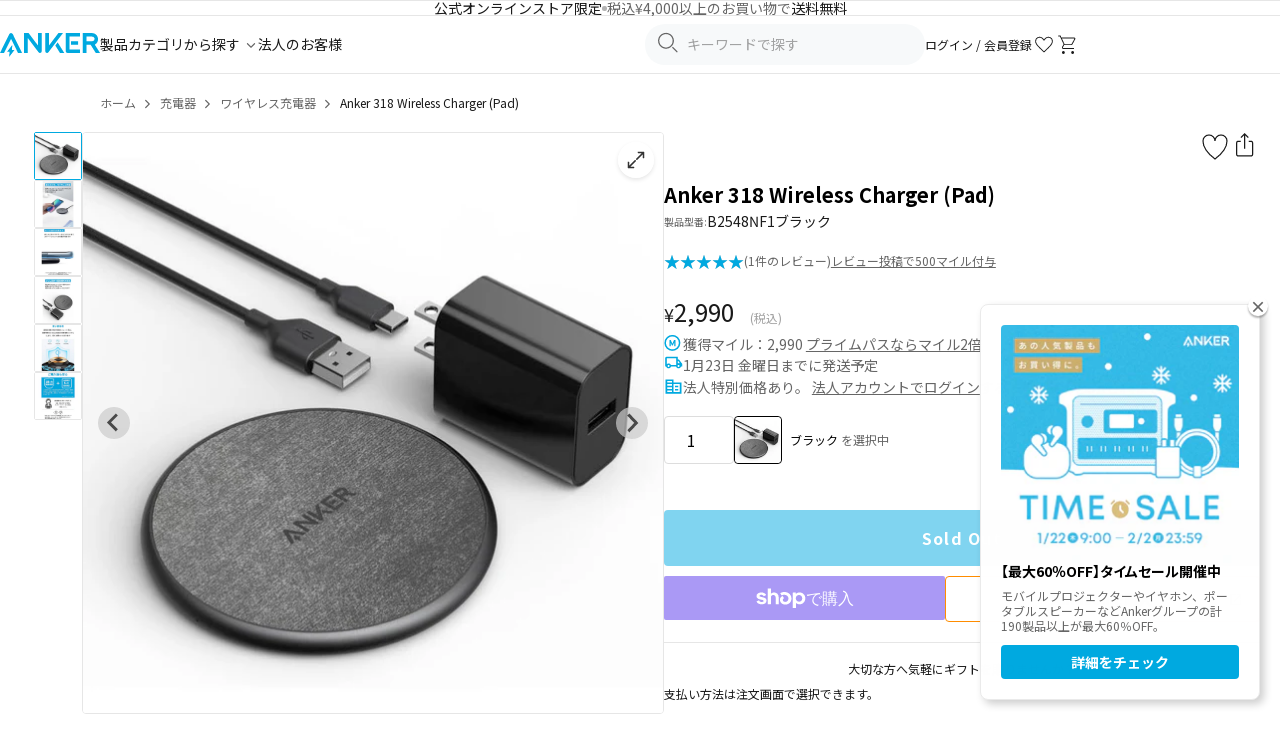

--- FILE ---
content_type: text/html; charset=utf-8
request_url: https://www.ankerjapan.com/products/b2548?variant=43109246206113
body_size: 61694
content:










<!doctype html>
<html class="no-js" lang="ja">
  <head>
    <!-- Optimize Next -->
<script defer>
  (function (p, r, o, j, e, c, t, g) {
    p['_' + t] = {};
    g = r.createElement('script');
    g.src = 'https://www.googletagmanager.com/gtm.js?id=GTM-' + t;
    r[o].prepend(g);
    g = r.createElement('style');
    g.innerText = '.' + e + t + '{visibility:hidden!important}';
    r[o].prepend(g);
    r[o][j].add(e + t);
    setTimeout(function () {
      if (r[o][j].contains(e + t)) {
        r[o][j].remove(e + t);
        p['_' + t] = 0;
      }
    }, c);
  })(window, document, 'documentElement', 'classList', 'loading', 2000, 'KZPTQ4J5');
</script>
<!-- End Optimize Next -->

    <meta charset="utf-8">
<meta http-equiv="X-UA-Compatible" content="IE=edge,chrome=1">
<meta name="viewport" content="width=device-width,initial-scale=1">
<meta name="apple-itunes-app" content="app-id=1609247679">
<meta name="facebook-domain-verification" content="3gv0kvd7cqd7ftc6uexg4u6uh49i05">

<link rel="canonical" href="https://www.ankerjapan.com/products/b2548">
<link rel="preconnect" href="https://cdn.shopify.com" crossorigin>
<link rel="preconnect" href="https://monorail-edge.shopifysvc.com">
<link rel="preconnect" href="https://fonts.googleapis.com">
<link rel="preconnect" href="https://fonts.gstatic.com" crossorigin>
<link
  rel="shortcut icon"
  href="//www.ankerjapan.com/cdn/shop/files/favicon-anker_32x32.png?v=1713225584"
  type="image/png"
>




  <meta name="description" content="Anker 318 Wireless Charger (Pad) ならAnker (アンカー) Japan 公式オンラインストア。充電器・ケーブルがセットに。iPhoneやスマートフォンに最適なワイヤレス充電器。お使いのデバイスをパッドに置くだけで最大 10Wでの充電が可能です (※iPhone 14 / 13 / 12 シリーズへは最大 7.5Wの出力となります) 。また、充電器とケーブルが付属。他製品を揃える必要がないので、すぐにワイヤレス充電をご利用いただけます。5mm以下の厚みのケースであればケースはつけたままお使いの機器へ充電が可能です。">






    
<style>
  /* ヘッダー */
  .v2-header-sticky {
    position: sticky;
    top: 0;
    z-index: 100;
    background: #fff;
  }
  .v2-header {
    height: 72px;
    display: flex;
    align-items: center;
  }
  @media screen and (max-width: 1079px) {
    .v2-header {
      height: 50px;
    }
  }
  /* フォント読み込み中のFOUT対策 */
  .js-loading * {
    visibility: hidden;
  }
</style>


<link href="//www.ankerjapan.com/cdn/shop/t/322/assets/theme.css?v=174258443183430518701765245454" rel="stylesheet" type="text/css" media="all" />
<link href="//www.ankerjapan.com/cdn/shop/t/322/assets/themeV2.css?v=161957088737642818531768462083" rel="stylesheet" type="text/css" media="all" />
<link href="//www.ankerjapan.com/cdn/shop/t/322/assets/4.1.3.splide.min.css?v=143597288425298160181708481533" rel="stylesheet" type="text/css" media="all" />











  
    <link href="//www.ankerjapan.com/cdn/shop/t/322/assets/product-v2.css?v=126549630386067790941768784344" rel="stylesheet" type="text/css" media="all" />
    <link href="//www.ankerjapan.com/cdn/shop/t/322/assets/photoswipe.min.css?v=25375204382449318101740461276" rel="stylesheet" type="text/css" media="all" />
    
  <style data-shopify>
    
    
    
    
    
    
    
    
    
    
    
    
    
  </style>

  

  

  
  

  
  

  
  

  

























<style>
  #mikawaya-subscription-list-title {
    display: none !important;
  }

  #mikawaya-subscription-lines-coupon {
    display: none !important;
  }

  .chakra-text:has(+ #mikawaya-subscription-lines-coupon) {
    display: none !important;
  }

  body #ch-plugin {
    display: none !important;
  }
</style>







  <style>
    .shopify-payment-button {
      display: block !important;
    }
  </style>







    <title>
  Anker 318 Wireless Charger (Pad) | ワイヤレス充電器の製品情報
  |
  Anker Japan 公式オンラインストア
</title>

    <!-- /snippets/social-meta-tags.liquid -->




<meta property="og:site_name" content="Anker Japan 公式オンラインストア">
<meta property="og:url" content="https://www.ankerjapan.com/products/b2548">
<meta property="og:title" content="Anker 318 Wireless Charger (Pad) | ワイヤレス充電器の製品情報">
<meta property="og:type" content="product">
<meta property="og:description" content="Anker 318 Wireless Charger (Pad) ならAnker (アンカー) Japan 公式オンラインストア。充電器・ケーブルがセットに。iPhoneやスマートフォンに最適なワイヤレス充電器。お使いのデバイスをパッドに置くだけで最大 10Wでの充電が可能です (※iPhone 14 / 13 / 12 シリーズへは最大 7.5Wの出力となります) 。また、充電器とケーブルが付属。他製品を揃える必要がないので、すぐにワイヤレス充電をご利用いただけます。5mm以下の厚みのケースであればケースはつけたままお使いの機器へ充電が可能です。">

  <meta property="og:price:amount" content="2,990">
  <meta property="og:price:currency" content="JPY">

<meta property="og:image" content="http://www.ankerjapan.com/cdn/shop/files/B2548001_1200x1200.jpg?v=1689151866">
<meta property="og:image:secure_url" content="https://www.ankerjapan.com/cdn/shop/files/B2548001_1200x1200.jpg?v=1689151866">


  <meta name="twitter:site" content="@Anker_JP">

<meta name="twitter:card" content="summary_large_image">
<meta name="twitter:title" content="Anker 318 Wireless Charger (Pad) | ワイヤレス充電器の製品情報">
<meta name="twitter:description" content="Anker 318 Wireless Charger (Pad) ならAnker (アンカー) Japan 公式オンラインストア。充電器・ケーブルがセットに。iPhoneやスマートフォンに最適なワイヤレス充電器。お使いのデバイスをパッドに置くだけで最大 10Wでの充電が可能です (※iPhone 14 / 13 / 12 シリーズへは最大 7.5Wの出力となります) 。また、充電器とケーブルが付属。他製品を揃える必要がないので、すぐにワイヤレス充電をご利用いただけます。5mm以下の厚みのケースであればケースはつけたままお使いの機器へ充電が可能です。">

    <script defer>
  var theme = {
    breakpoints: {
      medium: 750,
      large: 990,
      widescreen: 1400
    },
    strings: {
      addToCart: "カートに入れる",
      soldOut: "Sold Out",
      unavailable: "お取り扱いできません",
      regularPrice: "通常価格",
      salePrice: "販売価格",
      sale: "セール",
      fromLowestPrice: "[price] ~",
      vendor: "販売元",
      showMore: "さらに表示する",
      showLess: "表示を減らす",
      searchFor: "検索する",
      addressError: "住所を調べる際にエラーが発生しました",
      addressNoResults: "その住所は見つかりませんでした",
      addressQueryLimit: "Google APIの使用量の制限を超えました。\u003ca href=\"https:\/\/developers.google.com\/maps\/premium\/usage-limits\"\u003eプレミアムプラン\u003c\/a\u003eへのアップグレードをご検討ください。",
      authError: "あなたのGoogle Mapsのアカウント認証で問題が発生しました。",
      newWindow: "新しいウィンドウで開く",
      external: "外部のウェブサイトに移動します。",
      newWindowExternal: "外部のウェブサイトを新しいウィンドウで開く",
      removeLabel: "[product] を削除する",
      update: "アップデート",
      quantity: "数量",
      discountedTotal: "ディスカウント合計",
      regularTotal: "通常合計",
      priceColumn: "ディスカウントの詳細については価格列を参照してください。",
      quantityMinimumMessage: "数量は1以上でなければなりません",
      cartError: "お客様のカートをアップデートするときにエラーが発生しました。お時間を置いてから、またはページをリロードして再度お試しください。",
      removedItemMessage: "カートから \u003cspan class=\"cart__removed-product-details\"\u003e([quantity]) 個の[link]\u003c\/span\u003eが消去されました。",
      unitPrice: "単価",
      unitPriceSeparator: "あたり",
      oneCartCount: "1個のアイテム",
      otherCartCount: "[count]個のアイテム",
      quantityLabel: "数量: [count]",
      products: "商品",
      loading: "読み込んでいます",
      number_of_results: "[result_number]\/[results_count]",
      number_of_results_found: "[results_count]件の結果が見つかりました",
      one_result_found: "1件の結果が見つかりました"
    },
    moneyFormat: "¥{{amount_no_decimals}}",
    moneyFormatWithCurrency: "¥{{amount_no_decimals}}",
    settings: {
      predictiveSearchEnabled: true,
      predictiveSearchShowPrice: false,
      predictiveSearchShowVendor: false
    },
  }

  document.documentElement.className = document.documentElement.className.replace('no-js', 'js');
</script>

    
<script>
  window.shopifyCustomerLoggedIn = null !== null;

  
</script>

    <script>window.performance && window.performance.mark && window.performance.mark('shopify.content_for_header.start');</script><meta name="google-site-verification" content="xQZEevHM16P9wRLzc2Hnr3xgo7T05C-BBcwE3vdpPF4">
<meta name="google-site-verification" content="om9r-PUMEl3O47dB_ibnz5Wy3nmi1uRxbaSJjbnd5uo">
<meta name="facebook-domain-verification" content="dk219mpuwm93dm7h1wlfyrdjjfrsz0">
<meta id="shopify-digital-wallet" name="shopify-digital-wallet" content="/50843812001/digital_wallets/dialog">
<meta name="shopify-checkout-api-token" content="5de9d66ecd9a8cdbb6f11345df03a09b">
<link rel="alternate" type="application/json+oembed" href="https://www.ankerjapan.com/products/b2548.oembed">
<script async="async" src="/checkouts/internal/preloads.js?locale=ja-JP"></script>
<link rel="preconnect" href="https://shop.app" crossorigin="anonymous">
<script async="async" src="https://shop.app/checkouts/internal/preloads.js?locale=ja-JP&shop_id=50843812001" crossorigin="anonymous"></script>
<script id="apple-pay-shop-capabilities" type="application/json">{"shopId":50843812001,"countryCode":"JP","currencyCode":"JPY","merchantCapabilities":["supports3DS"],"merchantId":"gid:\/\/shopify\/Shop\/50843812001","merchantName":"Anker Japan 公式オンラインストア","requiredBillingContactFields":["postalAddress","email","phone"],"requiredShippingContactFields":["postalAddress","email","phone"],"shippingType":"shipping","supportedNetworks":["visa","masterCard","amex","jcb","discover"],"total":{"type":"pending","label":"Anker Japan 公式オンラインストア","amount":"1.00"},"shopifyPaymentsEnabled":true,"supportsSubscriptions":true}</script>
<script id="shopify-features" type="application/json">{"accessToken":"5de9d66ecd9a8cdbb6f11345df03a09b","betas":["rich-media-storefront-analytics"],"domain":"www.ankerjapan.com","predictiveSearch":false,"shopId":50843812001,"locale":"ja"}</script>
<script>var Shopify = Shopify || {};
Shopify.shop = "anker-japan-official-site.myshopify.com";
Shopify.locale = "ja";
Shopify.currency = {"active":"JPY","rate":"1.0"};
Shopify.country = "JP";
Shopify.theme = {"name":"shopify_production\/main","id":132311777441,"schema_name":"Debut","schema_version":"17.6.1","theme_store_id":null,"role":"main"};
Shopify.theme.handle = "null";
Shopify.theme.style = {"id":null,"handle":null};
Shopify.cdnHost = "www.ankerjapan.com/cdn";
Shopify.routes = Shopify.routes || {};
Shopify.routes.root = "/";</script>
<script type="module">!function(o){(o.Shopify=o.Shopify||{}).modules=!0}(window);</script>
<script>!function(o){function n(){var o=[];function n(){o.push(Array.prototype.slice.apply(arguments))}return n.q=o,n}var t=o.Shopify=o.Shopify||{};t.loadFeatures=n(),t.autoloadFeatures=n()}(window);</script>
<script>
  window.ShopifyPay = window.ShopifyPay || {};
  window.ShopifyPay.apiHost = "shop.app\/pay";
  window.ShopifyPay.redirectState = null;
</script>
<script id="shop-js-analytics" type="application/json">{"pageType":"product"}</script>
<script defer="defer" async type="module" src="//www.ankerjapan.com/cdn/shopifycloud/shop-js/modules/v2/client.init-shop-cart-sync_0MstufBG.ja.esm.js"></script>
<script defer="defer" async type="module" src="//www.ankerjapan.com/cdn/shopifycloud/shop-js/modules/v2/chunk.common_jll-23Z1.esm.js"></script>
<script defer="defer" async type="module" src="//www.ankerjapan.com/cdn/shopifycloud/shop-js/modules/v2/chunk.modal_HXih6-AF.esm.js"></script>
<script type="module">
  await import("//www.ankerjapan.com/cdn/shopifycloud/shop-js/modules/v2/client.init-shop-cart-sync_0MstufBG.ja.esm.js");
await import("//www.ankerjapan.com/cdn/shopifycloud/shop-js/modules/v2/chunk.common_jll-23Z1.esm.js");
await import("//www.ankerjapan.com/cdn/shopifycloud/shop-js/modules/v2/chunk.modal_HXih6-AF.esm.js");

  window.Shopify.SignInWithShop?.initShopCartSync?.({"fedCMEnabled":true,"windoidEnabled":true});

</script>
<script>
  window.Shopify = window.Shopify || {};
  if (!window.Shopify.featureAssets) window.Shopify.featureAssets = {};
  window.Shopify.featureAssets['shop-js'] = {"shop-cart-sync":["modules/v2/client.shop-cart-sync_DN7iwvRY.ja.esm.js","modules/v2/chunk.common_jll-23Z1.esm.js","modules/v2/chunk.modal_HXih6-AF.esm.js"],"init-fed-cm":["modules/v2/client.init-fed-cm_DmZOWWut.ja.esm.js","modules/v2/chunk.common_jll-23Z1.esm.js","modules/v2/chunk.modal_HXih6-AF.esm.js"],"shop-cash-offers":["modules/v2/client.shop-cash-offers_HFfvn_Gz.ja.esm.js","modules/v2/chunk.common_jll-23Z1.esm.js","modules/v2/chunk.modal_HXih6-AF.esm.js"],"shop-login-button":["modules/v2/client.shop-login-button_BVN3pvk0.ja.esm.js","modules/v2/chunk.common_jll-23Z1.esm.js","modules/v2/chunk.modal_HXih6-AF.esm.js"],"pay-button":["modules/v2/client.pay-button_CyS_4GVi.ja.esm.js","modules/v2/chunk.common_jll-23Z1.esm.js","modules/v2/chunk.modal_HXih6-AF.esm.js"],"shop-button":["modules/v2/client.shop-button_zh22db91.ja.esm.js","modules/v2/chunk.common_jll-23Z1.esm.js","modules/v2/chunk.modal_HXih6-AF.esm.js"],"avatar":["modules/v2/client.avatar_BTnouDA3.ja.esm.js"],"init-windoid":["modules/v2/client.init-windoid_BlVJIuJ5.ja.esm.js","modules/v2/chunk.common_jll-23Z1.esm.js","modules/v2/chunk.modal_HXih6-AF.esm.js"],"init-shop-for-new-customer-accounts":["modules/v2/client.init-shop-for-new-customer-accounts_BqzwtUK7.ja.esm.js","modules/v2/client.shop-login-button_BVN3pvk0.ja.esm.js","modules/v2/chunk.common_jll-23Z1.esm.js","modules/v2/chunk.modal_HXih6-AF.esm.js"],"init-shop-email-lookup-coordinator":["modules/v2/client.init-shop-email-lookup-coordinator_DKDv3hKi.ja.esm.js","modules/v2/chunk.common_jll-23Z1.esm.js","modules/v2/chunk.modal_HXih6-AF.esm.js"],"init-shop-cart-sync":["modules/v2/client.init-shop-cart-sync_0MstufBG.ja.esm.js","modules/v2/chunk.common_jll-23Z1.esm.js","modules/v2/chunk.modal_HXih6-AF.esm.js"],"shop-toast-manager":["modules/v2/client.shop-toast-manager_BkVvTGW3.ja.esm.js","modules/v2/chunk.common_jll-23Z1.esm.js","modules/v2/chunk.modal_HXih6-AF.esm.js"],"init-customer-accounts":["modules/v2/client.init-customer-accounts_CZbUHFPX.ja.esm.js","modules/v2/client.shop-login-button_BVN3pvk0.ja.esm.js","modules/v2/chunk.common_jll-23Z1.esm.js","modules/v2/chunk.modal_HXih6-AF.esm.js"],"init-customer-accounts-sign-up":["modules/v2/client.init-customer-accounts-sign-up_C0QA8nCd.ja.esm.js","modules/v2/client.shop-login-button_BVN3pvk0.ja.esm.js","modules/v2/chunk.common_jll-23Z1.esm.js","modules/v2/chunk.modal_HXih6-AF.esm.js"],"shop-follow-button":["modules/v2/client.shop-follow-button_CSkbpFfm.ja.esm.js","modules/v2/chunk.common_jll-23Z1.esm.js","modules/v2/chunk.modal_HXih6-AF.esm.js"],"checkout-modal":["modules/v2/client.checkout-modal_rYdHFJTE.ja.esm.js","modules/v2/chunk.common_jll-23Z1.esm.js","modules/v2/chunk.modal_HXih6-AF.esm.js"],"shop-login":["modules/v2/client.shop-login_DeXIozZF.ja.esm.js","modules/v2/chunk.common_jll-23Z1.esm.js","modules/v2/chunk.modal_HXih6-AF.esm.js"],"lead-capture":["modules/v2/client.lead-capture_DGEoeVgo.ja.esm.js","modules/v2/chunk.common_jll-23Z1.esm.js","modules/v2/chunk.modal_HXih6-AF.esm.js"],"payment-terms":["modules/v2/client.payment-terms_BXPcfuME.ja.esm.js","modules/v2/chunk.common_jll-23Z1.esm.js","modules/v2/chunk.modal_HXih6-AF.esm.js"]};
</script>
<script>(function() {
  var isLoaded = false;
  function asyncLoad() {
    if (isLoaded) return;
    isLoaded = true;
    var urls = ["https:\/\/delivery-date-and-time-picker.amp.tokyo\/script_tags\/cart_attributes.js?shop=anker-japan-official-site.myshopify.com","https:\/\/cax.channel.io\/shopify\/plugins\/ef86dd7f-5e93-4ee3-b347-05867c2a89e6.js?shop=anker-japan-official-site.myshopify.com","https:\/\/www.ankerjapan.com\/apps\/qopfiles\/998hfud87gys.min.js?shop=anker-japan-official-site.myshopify.com","https:\/\/www.ankerjapan.com\/apps\/qopfiles\/999us8hiufbw.min.js?shop=anker-japan-official-site.myshopify.com","https:\/\/documents-app.mixlogue.jp\/scripts\/ue87f9sf8e7rd.min.js?shop=anker-japan-official-site.myshopify.com","https:\/\/d1jf9jg4xqwtsf.cloudfront.net\/order-status.js?shop=anker-japan-official-site.myshopify.com","https:\/\/cdn.sesami.co\/shopify.js?shop=anker-japan-official-site.myshopify.com","https:\/\/api-na1.hubapi.com\/scriptloader\/v1\/5012528.js?shop=anker-japan-official-site.myshopify.com"];
    for (var i = 0; i < urls.length; i++) {
      var s = document.createElement('script');
      s.type = 'text/javascript';
      s.async = true;
      s.src = urls[i];
      var x = document.getElementsByTagName('script')[0];
      x.parentNode.insertBefore(s, x);
    }
  };
  if(window.attachEvent) {
    window.attachEvent('onload', asyncLoad);
  } else {
    window.addEventListener('load', asyncLoad, false);
  }
})();</script>
<script id="__st">var __st={"a":50843812001,"offset":32400,"reqid":"dc26ba8f-1e63-44fa-89b2-1173a5d3b189-1769047814","pageurl":"www.ankerjapan.com\/products\/b2548?variant=43109246206113","u":"0459d79cf192","p":"product","rtyp":"product","rid":7730465800353};</script>
<script>window.ShopifyPaypalV4VisibilityTracking = true;</script>
<script id="form-persister">!function(){'use strict';const t='contact',e='new_comment',n=[[t,t],['blogs',e],['comments',e],[t,'customer']],o='password',r='form_key',c=['recaptcha-v3-token','g-recaptcha-response','h-captcha-response',o],s=()=>{try{return window.sessionStorage}catch{return}},i='__shopify_v',u=t=>t.elements[r],a=function(){const t=[...n].map((([t,e])=>`form[action*='/${t}']:not([data-nocaptcha='true']) input[name='form_type'][value='${e}']`)).join(',');var e;return e=t,()=>e?[...document.querySelectorAll(e)].map((t=>t.form)):[]}();function m(t){const e=u(t);a().includes(t)&&(!e||!e.value)&&function(t){try{if(!s())return;!function(t){const e=s();if(!e)return;const n=u(t);if(!n)return;const o=n.value;o&&e.removeItem(o)}(t);const e=Array.from(Array(32),(()=>Math.random().toString(36)[2])).join('');!function(t,e){u(t)||t.append(Object.assign(document.createElement('input'),{type:'hidden',name:r})),t.elements[r].value=e}(t,e),function(t,e){const n=s();if(!n)return;const r=[...t.querySelectorAll(`input[type='${o}']`)].map((({name:t})=>t)),u=[...c,...r],a={};for(const[o,c]of new FormData(t).entries())u.includes(o)||(a[o]=c);n.setItem(e,JSON.stringify({[i]:1,action:t.action,data:a}))}(t,e)}catch(e){console.error('failed to persist form',e)}}(t)}const f=t=>{if('true'===t.dataset.persistBound)return;const e=function(t,e){const n=function(t){return'function'==typeof t.submit?t.submit:HTMLFormElement.prototype.submit}(t).bind(t);return function(){let t;return()=>{t||(t=!0,(()=>{try{e(),n()}catch(t){(t=>{console.error('form submit failed',t)})(t)}})(),setTimeout((()=>t=!1),250))}}()}(t,(()=>{m(t)}));!function(t,e){if('function'==typeof t.submit&&'function'==typeof e)try{t.submit=e}catch{}}(t,e),t.addEventListener('submit',(t=>{t.preventDefault(),e()})),t.dataset.persistBound='true'};!function(){function t(t){const e=(t=>{const e=t.target;return e instanceof HTMLFormElement?e:e&&e.form})(t);e&&m(e)}document.addEventListener('submit',t),document.addEventListener('DOMContentLoaded',(()=>{const e=a();for(const t of e)f(t);var n;n=document.body,new window.MutationObserver((t=>{for(const e of t)if('childList'===e.type&&e.addedNodes.length)for(const t of e.addedNodes)1===t.nodeType&&'FORM'===t.tagName&&a().includes(t)&&f(t)})).observe(n,{childList:!0,subtree:!0,attributes:!1}),document.removeEventListener('submit',t)}))}()}();</script>
<script integrity="sha256-4kQ18oKyAcykRKYeNunJcIwy7WH5gtpwJnB7kiuLZ1E=" data-source-attribution="shopify.loadfeatures" defer="defer" src="//www.ankerjapan.com/cdn/shopifycloud/storefront/assets/storefront/load_feature-a0a9edcb.js" crossorigin="anonymous"></script>
<script crossorigin="anonymous" defer="defer" src="//www.ankerjapan.com/cdn/shopifycloud/storefront/assets/shopify_pay/storefront-65b4c6d7.js?v=20250812"></script>
<script data-source-attribution="shopify.dynamic_checkout.dynamic.init">var Shopify=Shopify||{};Shopify.PaymentButton=Shopify.PaymentButton||{isStorefrontPortableWallets:!0,init:function(){window.Shopify.PaymentButton.init=function(){};var t=document.createElement("script");t.src="https://www.ankerjapan.com/cdn/shopifycloud/portable-wallets/latest/portable-wallets.ja.js",t.type="module",document.head.appendChild(t)}};
</script>
<script data-source-attribution="shopify.dynamic_checkout.buyer_consent">
  function portableWalletsHideBuyerConsent(e){var t=document.getElementById("shopify-buyer-consent"),n=document.getElementById("shopify-subscription-policy-button");t&&n&&(t.classList.add("hidden"),t.setAttribute("aria-hidden","true"),n.removeEventListener("click",e))}function portableWalletsShowBuyerConsent(e){var t=document.getElementById("shopify-buyer-consent"),n=document.getElementById("shopify-subscription-policy-button");t&&n&&(t.classList.remove("hidden"),t.removeAttribute("aria-hidden"),n.addEventListener("click",e))}window.Shopify?.PaymentButton&&(window.Shopify.PaymentButton.hideBuyerConsent=portableWalletsHideBuyerConsent,window.Shopify.PaymentButton.showBuyerConsent=portableWalletsShowBuyerConsent);
</script>
<script data-source-attribution="shopify.dynamic_checkout.cart.bootstrap">document.addEventListener("DOMContentLoaded",(function(){function t(){return document.querySelector("shopify-accelerated-checkout-cart, shopify-accelerated-checkout")}if(t())Shopify.PaymentButton.init();else{new MutationObserver((function(e,n){t()&&(Shopify.PaymentButton.init(),n.disconnect())})).observe(document.body,{childList:!0,subtree:!0})}}));
</script>
<link id="shopify-accelerated-checkout-styles" rel="stylesheet" media="screen" href="https://www.ankerjapan.com/cdn/shopifycloud/portable-wallets/latest/accelerated-checkout-backwards-compat.css" crossorigin="anonymous">
<style id="shopify-accelerated-checkout-cart">
        #shopify-buyer-consent {
  margin-top: 1em;
  display: inline-block;
  width: 100%;
}

#shopify-buyer-consent.hidden {
  display: none;
}

#shopify-subscription-policy-button {
  background: none;
  border: none;
  padding: 0;
  text-decoration: underline;
  font-size: inherit;
  cursor: pointer;
}

#shopify-subscription-policy-button::before {
  box-shadow: none;
}

      </style>

<script>window.performance && window.performance.mark && window.performance.mark('shopify.content_for_header.end');</script>

    
    <link rel="preconnect" href="https://cdn.shopify.com" crossorigin>
  <!-- BEGIN app block: shopify://apps//blocks/embed/5c32e80d-58a7-4e80-805d-f1e065eedebf --><script
  id='marutto-affiliate-script'
  async
  
  
  src='https://asia-northeast1-affiliate-pr.cloudfunctions.net/script?shop=anker-japan-official-site.myshopify.com&from_theme=true'
  
  
  type='text/javascript'
></script>


<!-- END app block --><!-- BEGIN app block: shopify://apps/minmaxify-order-limits/blocks/app-embed-block/3acfba32-89f3-4377-ae20-cbb9abc48475 --><script type="text/javascript" src="https://limits.minmaxify.com/anker-japan-official-site.myshopify.com?v=139c&r=20260121083401"></script>

<!-- END app block --><!-- BEGIN app block: shopify://apps/anygift/blocks/app-embed/3155ad86-5ab9-4640-9764-ae5500262016 --><script async src="https://d1jf9jg4xqwtsf.cloudfront.net/online-store.js"></script>


<!-- END app block --><!-- BEGIN app block: shopify://apps/selly-promotion-pricing/blocks/app-embed-block/351afe80-738d-4417-9b66-e345ff249052 --><script>window.nfecShopVersion = '1769044463';window.nfecJsVersion = '449674';window.nfecCVersion = 73981</script> <script>window.nfecCLF=1;</script> <!-- For special customization -->
<script class="productInfox" type="text/info" data-id="7730465800353" data-tag="brand:充電関連:ワイヤレス充電器, business-mobile-charger, corporation, feature:パッド型, feature:充電器セット, クーポン使用可能, ブラック, レビュー促進対象, ワイヤレス充電器, 充電器" data-ava="false" data-vars="" data-cols="284332032161,317935911073,295919681697,295604617377,317282156705,297904210081,316594225313,317281632417,313594609825,234078830753,272078864545,"></script><script>window.nfecCLF2=1;</script>
<script id="tdf_pxrscript" class="tdf_script5" data-c="/fe\/loader_2.js">
Shopify = window.Shopify || {};
Shopify.shop = Shopify.shop || 'anker-japan-official-site.myshopify.com';
Shopify.SMCPP = {};Shopify.SMCPP.cfm = 'f2';Shopify.SMCPP.cer = '158.281988';
</script>
<script src="https://d5zu2f4xvqanl.cloudfront.net/42/fe/loader_2.js?shop=anker-japan-official-site.myshopify.com" async data-cookieconsent="ignore"></script>
<script>
!function(t){var e=function(e){var n,a;(n=t.createElement("script")).type="text/javascript",n.async=!0,n.src=e,(a=t.getElementsByTagName("script")[0]).parentNode.insertBefore(n,a)};setTimeout(function(){window.tdfInited||(window.altcdn=1,e("https://cdn.shopify.com/s/files/1/0013/1642/1703/t/1/assets/loader_2.js?shop=anker-japan-official-site.myshopify.com&v=45"))},2689)}(document);
</script>
<!-- END app block --><script src="https://cdn.shopify.com/extensions/019ada43-5df6-753c-a62c-4e6f335155c8/sesami-booking-app-102/assets/sesami-main.js" type="text/javascript" defer="defer"></script>
<link href="https://cdn.shopify.com/extensions/019ada43-5df6-753c-a62c-4e6f335155c8/sesami-booking-app-102/assets/sesami-components.css" rel="stylesheet" type="text/css" media="all">
<script src="https://cdn.shopify.com/extensions/19689677-6488-4a31-adf3-fcf4359c5fd9/forms-2295/assets/shopify-forms-loader.js" type="text/javascript" defer="defer"></script>
<link href="https://monorail-edge.shopifysvc.com" rel="dns-prefetch">
<script>(function(){if ("sendBeacon" in navigator && "performance" in window) {try {var session_token_from_headers = performance.getEntriesByType('navigation')[0].serverTiming.find(x => x.name == '_s').description;} catch {var session_token_from_headers = undefined;}var session_cookie_matches = document.cookie.match(/_shopify_s=([^;]*)/);var session_token_from_cookie = session_cookie_matches && session_cookie_matches.length === 2 ? session_cookie_matches[1] : "";var session_token = session_token_from_headers || session_token_from_cookie || "";function handle_abandonment_event(e) {var entries = performance.getEntries().filter(function(entry) {return /monorail-edge.shopifysvc.com/.test(entry.name);});if (!window.abandonment_tracked && entries.length === 0) {window.abandonment_tracked = true;var currentMs = Date.now();var navigation_start = performance.timing.navigationStart;var payload = {shop_id: 50843812001,url: window.location.href,navigation_start,duration: currentMs - navigation_start,session_token,page_type: "product"};window.navigator.sendBeacon("https://monorail-edge.shopifysvc.com/v1/produce", JSON.stringify({schema_id: "online_store_buyer_site_abandonment/1.1",payload: payload,metadata: {event_created_at_ms: currentMs,event_sent_at_ms: currentMs}}));}}window.addEventListener('pagehide', handle_abandonment_event);}}());</script>
<script id="web-pixels-manager-setup">(function e(e,d,r,n,o){if(void 0===o&&(o={}),!Boolean(null===(a=null===(i=window.Shopify)||void 0===i?void 0:i.analytics)||void 0===a?void 0:a.replayQueue)){var i,a;window.Shopify=window.Shopify||{};var t=window.Shopify;t.analytics=t.analytics||{};var s=t.analytics;s.replayQueue=[],s.publish=function(e,d,r){return s.replayQueue.push([e,d,r]),!0};try{self.performance.mark("wpm:start")}catch(e){}var l=function(){var e={modern:/Edge?\/(1{2}[4-9]|1[2-9]\d|[2-9]\d{2}|\d{4,})\.\d+(\.\d+|)|Firefox\/(1{2}[4-9]|1[2-9]\d|[2-9]\d{2}|\d{4,})\.\d+(\.\d+|)|Chrom(ium|e)\/(9{2}|\d{3,})\.\d+(\.\d+|)|(Maci|X1{2}).+ Version\/(15\.\d+|(1[6-9]|[2-9]\d|\d{3,})\.\d+)([,.]\d+|)( \(\w+\)|)( Mobile\/\w+|) Safari\/|Chrome.+OPR\/(9{2}|\d{3,})\.\d+\.\d+|(CPU[ +]OS|iPhone[ +]OS|CPU[ +]iPhone|CPU IPhone OS|CPU iPad OS)[ +]+(15[._]\d+|(1[6-9]|[2-9]\d|\d{3,})[._]\d+)([._]\d+|)|Android:?[ /-](13[3-9]|1[4-9]\d|[2-9]\d{2}|\d{4,})(\.\d+|)(\.\d+|)|Android.+Firefox\/(13[5-9]|1[4-9]\d|[2-9]\d{2}|\d{4,})\.\d+(\.\d+|)|Android.+Chrom(ium|e)\/(13[3-9]|1[4-9]\d|[2-9]\d{2}|\d{4,})\.\d+(\.\d+|)|SamsungBrowser\/([2-9]\d|\d{3,})\.\d+/,legacy:/Edge?\/(1[6-9]|[2-9]\d|\d{3,})\.\d+(\.\d+|)|Firefox\/(5[4-9]|[6-9]\d|\d{3,})\.\d+(\.\d+|)|Chrom(ium|e)\/(5[1-9]|[6-9]\d|\d{3,})\.\d+(\.\d+|)([\d.]+$|.*Safari\/(?![\d.]+ Edge\/[\d.]+$))|(Maci|X1{2}).+ Version\/(10\.\d+|(1[1-9]|[2-9]\d|\d{3,})\.\d+)([,.]\d+|)( \(\w+\)|)( Mobile\/\w+|) Safari\/|Chrome.+OPR\/(3[89]|[4-9]\d|\d{3,})\.\d+\.\d+|(CPU[ +]OS|iPhone[ +]OS|CPU[ +]iPhone|CPU IPhone OS|CPU iPad OS)[ +]+(10[._]\d+|(1[1-9]|[2-9]\d|\d{3,})[._]\d+)([._]\d+|)|Android:?[ /-](13[3-9]|1[4-9]\d|[2-9]\d{2}|\d{4,})(\.\d+|)(\.\d+|)|Mobile Safari.+OPR\/([89]\d|\d{3,})\.\d+\.\d+|Android.+Firefox\/(13[5-9]|1[4-9]\d|[2-9]\d{2}|\d{4,})\.\d+(\.\d+|)|Android.+Chrom(ium|e)\/(13[3-9]|1[4-9]\d|[2-9]\d{2}|\d{4,})\.\d+(\.\d+|)|Android.+(UC? ?Browser|UCWEB|U3)[ /]?(15\.([5-9]|\d{2,})|(1[6-9]|[2-9]\d|\d{3,})\.\d+)\.\d+|SamsungBrowser\/(5\.\d+|([6-9]|\d{2,})\.\d+)|Android.+MQ{2}Browser\/(14(\.(9|\d{2,})|)|(1[5-9]|[2-9]\d|\d{3,})(\.\d+|))(\.\d+|)|K[Aa][Ii]OS\/(3\.\d+|([4-9]|\d{2,})\.\d+)(\.\d+|)/},d=e.modern,r=e.legacy,n=navigator.userAgent;return n.match(d)?"modern":n.match(r)?"legacy":"unknown"}(),u="modern"===l?"modern":"legacy",c=(null!=n?n:{modern:"",legacy:""})[u],f=function(e){return[e.baseUrl,"/wpm","/b",e.hashVersion,"modern"===e.buildTarget?"m":"l",".js"].join("")}({baseUrl:d,hashVersion:r,buildTarget:u}),m=function(e){var d=e.version,r=e.bundleTarget,n=e.surface,o=e.pageUrl,i=e.monorailEndpoint;return{emit:function(e){var a=e.status,t=e.errorMsg,s=(new Date).getTime(),l=JSON.stringify({metadata:{event_sent_at_ms:s},events:[{schema_id:"web_pixels_manager_load/3.1",payload:{version:d,bundle_target:r,page_url:o,status:a,surface:n,error_msg:t},metadata:{event_created_at_ms:s}}]});if(!i)return console&&console.warn&&console.warn("[Web Pixels Manager] No Monorail endpoint provided, skipping logging."),!1;try{return self.navigator.sendBeacon.bind(self.navigator)(i,l)}catch(e){}var u=new XMLHttpRequest;try{return u.open("POST",i,!0),u.setRequestHeader("Content-Type","text/plain"),u.send(l),!0}catch(e){return console&&console.warn&&console.warn("[Web Pixels Manager] Got an unhandled error while logging to Monorail."),!1}}}}({version:r,bundleTarget:l,surface:e.surface,pageUrl:self.location.href,monorailEndpoint:e.monorailEndpoint});try{o.browserTarget=l,function(e){var d=e.src,r=e.async,n=void 0===r||r,o=e.onload,i=e.onerror,a=e.sri,t=e.scriptDataAttributes,s=void 0===t?{}:t,l=document.createElement("script"),u=document.querySelector("head"),c=document.querySelector("body");if(l.async=n,l.src=d,a&&(l.integrity=a,l.crossOrigin="anonymous"),s)for(var f in s)if(Object.prototype.hasOwnProperty.call(s,f))try{l.dataset[f]=s[f]}catch(e){}if(o&&l.addEventListener("load",o),i&&l.addEventListener("error",i),u)u.appendChild(l);else{if(!c)throw new Error("Did not find a head or body element to append the script");c.appendChild(l)}}({src:f,async:!0,onload:function(){if(!function(){var e,d;return Boolean(null===(d=null===(e=window.Shopify)||void 0===e?void 0:e.analytics)||void 0===d?void 0:d.initialized)}()){var d=window.webPixelsManager.init(e)||void 0;if(d){var r=window.Shopify.analytics;r.replayQueue.forEach((function(e){var r=e[0],n=e[1],o=e[2];d.publishCustomEvent(r,n,o)})),r.replayQueue=[],r.publish=d.publishCustomEvent,r.visitor=d.visitor,r.initialized=!0}}},onerror:function(){return m.emit({status:"failed",errorMsg:"".concat(f," has failed to load")})},sri:function(e){var d=/^sha384-[A-Za-z0-9+/=]+$/;return"string"==typeof e&&d.test(e)}(c)?c:"",scriptDataAttributes:o}),m.emit({status:"loading"})}catch(e){m.emit({status:"failed",errorMsg:(null==e?void 0:e.message)||"Unknown error"})}}})({shopId: 50843812001,storefrontBaseUrl: "https://www.ankerjapan.com",extensionsBaseUrl: "https://extensions.shopifycdn.com/cdn/shopifycloud/web-pixels-manager",monorailEndpoint: "https://monorail-edge.shopifysvc.com/unstable/produce_batch",surface: "storefront-renderer",enabledBetaFlags: ["2dca8a86"],webPixelsConfigList: [{"id":"878051489","configuration":"{\"accountID\":\"anker-japan-official-site\"}","eventPayloadVersion":"v1","runtimeContext":"STRICT","scriptVersion":"1d4c781273105676f6b02a329648437f","type":"APP","apiClientId":32196493313,"privacyPurposes":["ANALYTICS","MARKETING","SALE_OF_DATA"],"dataSharingAdjustments":{"protectedCustomerApprovalScopes":["read_customer_address","read_customer_email","read_customer_name","read_customer_personal_data","read_customer_phone"]}},{"id":"473956513","configuration":"{\"config\":\"{\\\"google_tag_ids\\\":[\\\"G-SR3MK4V5B8\\\",\\\"GT-M638CJC\\\",\\\"AW-11012379519\\\",\\\"AW-458513584\\\",\\\"AW-10943538855\\\",\\\"AW-11237594475\\\",\\\"AW-11275934046\\\",\\\"AW-16794175578\\\",\\\"AW-16497822625\\\",\\\"AW-11421208653\\\",\\\"AW-11445268440\\\",\\\"AW-16767364145\\\",\\\"AW-16510436739\\\",\\\"AW-16854686546\\\",\\\"AW-449328043\\\",\\\"AW-16759959934\\\",\\\"AW-11282336446\\\",\\\"AW-16741062154\\\"],\\\"target_country\\\":\\\"JP\\\",\\\"gtag_events\\\":[{\\\"type\\\":\\\"search\\\",\\\"action_label\\\":\\\"G-SR3MK4V5B8\\\"},{\\\"type\\\":\\\"begin_checkout\\\",\\\"action_label\\\":[\\\"G-SR3MK4V5B8\\\",\\\"AW-458513584\\\/5SRRCMHYtosZELC50doB\\\",\\\"AW-449328043\\\/zMfkCJeH8ogZEKvnoNYB\\\"]},{\\\"type\\\":\\\"view_item\\\",\\\"action_label\\\":[\\\"G-SR3MK4V5B8\\\",\\\"MC-FLPB26SF7R\\\"]},{\\\"type\\\":\\\"purchase\\\",\\\"action_label\\\":[\\\"G-SR3MK4V5B8\\\",\\\"MC-FLPB26SF7R\\\",\\\"AW-11012379519\\\/SUboCO3it_gYEP-mjoMp\\\",\\\"AW-458513584\\\/T6PjCMyh6IMYELC50doB\\\",\\\"AW-10943538855\\\/3Xf9COOEyoAYEKfNpOIo\\\",\\\"AW-11237594475\\\/WWmhCKbVz78ZEOuqwO4p\\\",\\\"AW-11275934046\\\/AXi2CIOuu8oZEN6y5IAq\\\",\\\"AW-16794175578\\\/qixQCOTM-e4ZENqQi8g-\\\"]},{\\\"type\\\":\\\"page_view\\\",\\\"action_label\\\":[\\\"G-SR3MK4V5B8\\\",\\\"MC-FLPB26SF7R\\\"]},{\\\"type\\\":\\\"add_payment_info\\\",\\\"action_label\\\":\\\"G-SR3MK4V5B8\\\"},{\\\"type\\\":\\\"add_to_cart\\\",\\\"action_label\\\":[\\\"G-SR3MK4V5B8\\\",\\\"AW-11012379519\\\/6uflCPnWltMYEP-mjoMp\\\",\\\"AW-16497822625\\\/hT6mCMC7hp0ZEKGX47o9\\\",\\\"AW-10943538855\\\/-pb7CJSzzcsaEKfNpOIo\\\",\\\"AW-11421208653\\\/BAXbCL6MpvkYEM2gh8Yq\\\",\\\"AW-11445268440\\\/xMWiCMPc5f8YENjfw9Eq\\\",\\\"AW-16767364145\\\/YPMfCJ-oreYZELHYprs-\\\",\\\"AW-16510436739\\\/pjTiCIuE1p8ZEIOL5cA9\\\",\\\"AW-16854686546\\\/cIfsCL_V9JkaENK2-OQ-\\\",\\\"AW-449328043\\\/E7b-CNO01vIYEKvnoNYB\\\",\\\"AW-16759959934\\\/3ll-CLfP5-MZEP7i4rc-\\\",\\\"AW-11282336446\\\/4Dr4COP14MoYEL6V64Mq\\\",\\\"AW-16741062154\\\/u9UqCIj6yeYZEIqs4a4-\\\"]}],\\\"enable_monitoring_mode\\\":false}\"}","eventPayloadVersion":"v1","runtimeContext":"OPEN","scriptVersion":"b2a88bafab3e21179ed38636efcd8a93","type":"APP","apiClientId":1780363,"privacyPurposes":[],"dataSharingAdjustments":{"protectedCustomerApprovalScopes":["read_customer_address","read_customer_email","read_customer_name","read_customer_personal_data","read_customer_phone"]}},{"id":"315850913","configuration":"{\"shopDomain\":\"anker-japan-official-site.myshopify.com\"}","eventPayloadVersion":"v1","runtimeContext":"STRICT","scriptVersion":"7f2de0ecb6b420d2fa07cf04a37a4dbf","type":"APP","apiClientId":2436932,"privacyPurposes":["ANALYTICS","MARKETING","SALE_OF_DATA"],"dataSharingAdjustments":{"protectedCustomerApprovalScopes":["read_customer_address","read_customer_email","read_customer_personal_data"]}},{"id":"311656609","configuration":"{\"functionURL\":\"https:\\\/\\\/asia-northeast1-affiliate-pr.cloudfunctions.net\"}","eventPayloadVersion":"v1","runtimeContext":"STRICT","scriptVersion":"94e189d195a300e0c3f85445a9e8e697","type":"APP","apiClientId":4026747,"privacyPurposes":["ANALYTICS","MARKETING","SALE_OF_DATA"],"dataSharingAdjustments":{"protectedCustomerApprovalScopes":["read_customer_address","read_customer_email","read_customer_name","read_customer_personal_data","read_customer_phone"]}},{"id":"215187617","configuration":"{\"pixel_id\":\"1038283930695711\",\"pixel_type\":\"facebook_pixel\",\"metaapp_system_user_token\":\"-\"}","eventPayloadVersion":"v1","runtimeContext":"OPEN","scriptVersion":"ca16bc87fe92b6042fbaa3acc2fbdaa6","type":"APP","apiClientId":2329312,"privacyPurposes":["ANALYTICS","MARKETING","SALE_OF_DATA"],"dataSharingAdjustments":{"protectedCustomerApprovalScopes":["read_customer_address","read_customer_email","read_customer_name","read_customer_personal_data","read_customer_phone"]}},{"id":"136118433","configuration":"{\"myshopifyDomain\":\"anker-japan-official-site.myshopify.com\"}","eventPayloadVersion":"v1","runtimeContext":"STRICT","scriptVersion":"23b97d18e2aa74363140dc29c9284e87","type":"APP","apiClientId":2775569,"privacyPurposes":["ANALYTICS","MARKETING","SALE_OF_DATA"],"dataSharingAdjustments":{"protectedCustomerApprovalScopes":["read_customer_address","read_customer_email","read_customer_name","read_customer_phone","read_customer_personal_data"]}},{"id":"48103585","configuration":"{\"partnerId\": \"111150\", \"environment\": \"prod\", \"countryCode\": \"JP\", \"logLevel\": \"debug\"}","eventPayloadVersion":"v1","runtimeContext":"STRICT","scriptVersion":"3add57fd2056b63da5cf857b4ed8b1f3","type":"APP","apiClientId":5829751,"privacyPurposes":["ANALYTICS","MARKETING","SALE_OF_DATA"],"dataSharingAdjustments":{"protectedCustomerApprovalScopes":[]}},{"id":"4489377","configuration":"{\"shop\":\"anker-japan-official-site.myshopify.com\",\"enabled\":\"true\",\"hmacKey\":\"e8702d760c2738ce12826f2ad21e1b4d\"}","eventPayloadVersion":"v1","runtimeContext":"STRICT","scriptVersion":"2c55515548089e14f950f8bfd558b4b0","type":"APP","apiClientId":4653451,"privacyPurposes":["ANALYTICS","MARKETING","SALE_OF_DATA"],"dataSharingAdjustments":{"protectedCustomerApprovalScopes":["read_customer_address","read_customer_email","read_customer_name","read_customer_personal_data","read_customer_phone"]}},{"id":"15302817","eventPayloadVersion":"1","runtimeContext":"LAX","scriptVersion":"2","type":"CUSTOM","privacyPurposes":["ANALYTICS","MARKETING","SALE_OF_DATA"],"name":"analytics"},{"id":"shopify-app-pixel","configuration":"{}","eventPayloadVersion":"v1","runtimeContext":"STRICT","scriptVersion":"0450","apiClientId":"shopify-pixel","type":"APP","privacyPurposes":["ANALYTICS","MARKETING"]},{"id":"shopify-custom-pixel","eventPayloadVersion":"v1","runtimeContext":"LAX","scriptVersion":"0450","apiClientId":"shopify-pixel","type":"CUSTOM","privacyPurposes":["ANALYTICS","MARKETING"]}],isMerchantRequest: false,initData: {"shop":{"name":"Anker Japan 公式オンラインストア","paymentSettings":{"currencyCode":"JPY"},"myshopifyDomain":"anker-japan-official-site.myshopify.com","countryCode":"JP","storefrontUrl":"https:\/\/www.ankerjapan.com"},"customer":null,"cart":null,"checkout":null,"productVariants":[{"price":{"amount":2990.0,"currencyCode":"JPY"},"product":{"title":"Anker 318 Wireless Charger (Pad)","vendor":"Anker","id":"7730465800353","untranslatedTitle":"Anker 318 Wireless Charger (Pad)","url":"\/products\/b2548","type":"Wireless"},"id":"43109246206113","image":{"src":"\/\/www.ankerjapan.com\/cdn\/shop\/files\/B2548001.jpg?v=1689151866"},"sku":"B2548NF1","title":"ブラック","untranslatedTitle":"ブラック"}],"purchasingCompany":null},},"https://www.ankerjapan.com/cdn","fcfee988w5aeb613cpc8e4bc33m6693e112",{"modern":"","legacy":""},{"shopId":"50843812001","storefrontBaseUrl":"https:\/\/www.ankerjapan.com","extensionBaseUrl":"https:\/\/extensions.shopifycdn.com\/cdn\/shopifycloud\/web-pixels-manager","surface":"storefront-renderer","enabledBetaFlags":"[\"2dca8a86\"]","isMerchantRequest":"false","hashVersion":"fcfee988w5aeb613cpc8e4bc33m6693e112","publish":"custom","events":"[[\"page_viewed\",{}],[\"product_viewed\",{\"productVariant\":{\"price\":{\"amount\":2990.0,\"currencyCode\":\"JPY\"},\"product\":{\"title\":\"Anker 318 Wireless Charger (Pad)\",\"vendor\":\"Anker\",\"id\":\"7730465800353\",\"untranslatedTitle\":\"Anker 318 Wireless Charger (Pad)\",\"url\":\"\/products\/b2548\",\"type\":\"Wireless\"},\"id\":\"43109246206113\",\"image\":{\"src\":\"\/\/www.ankerjapan.com\/cdn\/shop\/files\/B2548001.jpg?v=1689151866\"},\"sku\":\"B2548NF1\",\"title\":\"ブラック\",\"untranslatedTitle\":\"ブラック\"}}]]"});</script><script>
  window.ShopifyAnalytics = window.ShopifyAnalytics || {};
  window.ShopifyAnalytics.meta = window.ShopifyAnalytics.meta || {};
  window.ShopifyAnalytics.meta.currency = 'JPY';
  var meta = {"product":{"id":7730465800353,"gid":"gid:\/\/shopify\/Product\/7730465800353","vendor":"Anker","type":"Wireless","handle":"b2548","variants":[{"id":43109246206113,"price":299000,"name":"Anker 318 Wireless Charger (Pad) - ブラック","public_title":"ブラック","sku":"B2548NF1"}],"remote":false},"page":{"pageType":"product","resourceType":"product","resourceId":7730465800353,"requestId":"dc26ba8f-1e63-44fa-89b2-1173a5d3b189-1769047814"}};
  for (var attr in meta) {
    window.ShopifyAnalytics.meta[attr] = meta[attr];
  }
</script>
<script class="analytics">
  (function () {
    var customDocumentWrite = function(content) {
      var jquery = null;

      if (window.jQuery) {
        jquery = window.jQuery;
      } else if (window.Checkout && window.Checkout.$) {
        jquery = window.Checkout.$;
      }

      if (jquery) {
        jquery('body').append(content);
      }
    };

    var hasLoggedConversion = function(token) {
      if (token) {
        return document.cookie.indexOf('loggedConversion=' + token) !== -1;
      }
      return false;
    }

    var setCookieIfConversion = function(token) {
      if (token) {
        var twoMonthsFromNow = new Date(Date.now());
        twoMonthsFromNow.setMonth(twoMonthsFromNow.getMonth() + 2);

        document.cookie = 'loggedConversion=' + token + '; expires=' + twoMonthsFromNow;
      }
    }

    var trekkie = window.ShopifyAnalytics.lib = window.trekkie = window.trekkie || [];
    if (trekkie.integrations) {
      return;
    }
    trekkie.methods = [
      'identify',
      'page',
      'ready',
      'track',
      'trackForm',
      'trackLink'
    ];
    trekkie.factory = function(method) {
      return function() {
        var args = Array.prototype.slice.call(arguments);
        args.unshift(method);
        trekkie.push(args);
        return trekkie;
      };
    };
    for (var i = 0; i < trekkie.methods.length; i++) {
      var key = trekkie.methods[i];
      trekkie[key] = trekkie.factory(key);
    }
    trekkie.load = function(config) {
      trekkie.config = config || {};
      trekkie.config.initialDocumentCookie = document.cookie;
      var first = document.getElementsByTagName('script')[0];
      var script = document.createElement('script');
      script.type = 'text/javascript';
      script.onerror = function(e) {
        var scriptFallback = document.createElement('script');
        scriptFallback.type = 'text/javascript';
        scriptFallback.onerror = function(error) {
                var Monorail = {
      produce: function produce(monorailDomain, schemaId, payload) {
        var currentMs = new Date().getTime();
        var event = {
          schema_id: schemaId,
          payload: payload,
          metadata: {
            event_created_at_ms: currentMs,
            event_sent_at_ms: currentMs
          }
        };
        return Monorail.sendRequest("https://" + monorailDomain + "/v1/produce", JSON.stringify(event));
      },
      sendRequest: function sendRequest(endpointUrl, payload) {
        // Try the sendBeacon API
        if (window && window.navigator && typeof window.navigator.sendBeacon === 'function' && typeof window.Blob === 'function' && !Monorail.isIos12()) {
          var blobData = new window.Blob([payload], {
            type: 'text/plain'
          });

          if (window.navigator.sendBeacon(endpointUrl, blobData)) {
            return true;
          } // sendBeacon was not successful

        } // XHR beacon

        var xhr = new XMLHttpRequest();

        try {
          xhr.open('POST', endpointUrl);
          xhr.setRequestHeader('Content-Type', 'text/plain');
          xhr.send(payload);
        } catch (e) {
          console.log(e);
        }

        return false;
      },
      isIos12: function isIos12() {
        return window.navigator.userAgent.lastIndexOf('iPhone; CPU iPhone OS 12_') !== -1 || window.navigator.userAgent.lastIndexOf('iPad; CPU OS 12_') !== -1;
      }
    };
    Monorail.produce('monorail-edge.shopifysvc.com',
      'trekkie_storefront_load_errors/1.1',
      {shop_id: 50843812001,
      theme_id: 132311777441,
      app_name: "storefront",
      context_url: window.location.href,
      source_url: "//www.ankerjapan.com/cdn/s/trekkie.storefront.cd680fe47e6c39ca5d5df5f0a32d569bc48c0f27.min.js"});

        };
        scriptFallback.async = true;
        scriptFallback.src = '//www.ankerjapan.com/cdn/s/trekkie.storefront.cd680fe47e6c39ca5d5df5f0a32d569bc48c0f27.min.js';
        first.parentNode.insertBefore(scriptFallback, first);
      };
      script.async = true;
      script.src = '//www.ankerjapan.com/cdn/s/trekkie.storefront.cd680fe47e6c39ca5d5df5f0a32d569bc48c0f27.min.js';
      first.parentNode.insertBefore(script, first);
    };
    trekkie.load(
      {"Trekkie":{"appName":"storefront","development":false,"defaultAttributes":{"shopId":50843812001,"isMerchantRequest":null,"themeId":132311777441,"themeCityHash":"9521304160366876620","contentLanguage":"ja","currency":"JPY"},"isServerSideCookieWritingEnabled":true,"monorailRegion":"shop_domain","enabledBetaFlags":["65f19447"]},"Session Attribution":{},"S2S":{"facebookCapiEnabled":true,"source":"trekkie-storefront-renderer","apiClientId":580111}}
    );

    var loaded = false;
    trekkie.ready(function() {
      if (loaded) return;
      loaded = true;

      window.ShopifyAnalytics.lib = window.trekkie;

      var originalDocumentWrite = document.write;
      document.write = customDocumentWrite;
      try { window.ShopifyAnalytics.merchantGoogleAnalytics.call(this); } catch(error) {};
      document.write = originalDocumentWrite;

      window.ShopifyAnalytics.lib.page(null,{"pageType":"product","resourceType":"product","resourceId":7730465800353,"requestId":"dc26ba8f-1e63-44fa-89b2-1173a5d3b189-1769047814","shopifyEmitted":true});

      var match = window.location.pathname.match(/checkouts\/(.+)\/(thank_you|post_purchase)/)
      var token = match? match[1]: undefined;
      if (!hasLoggedConversion(token)) {
        setCookieIfConversion(token);
        window.ShopifyAnalytics.lib.track("Viewed Product",{"currency":"JPY","variantId":43109246206113,"productId":7730465800353,"productGid":"gid:\/\/shopify\/Product\/7730465800353","name":"Anker 318 Wireless Charger (Pad) - ブラック","price":"2990","sku":"B2548NF1","brand":"Anker","variant":"ブラック","category":"Wireless","nonInteraction":true,"remote":false},undefined,undefined,{"shopifyEmitted":true});
      window.ShopifyAnalytics.lib.track("monorail:\/\/trekkie_storefront_viewed_product\/1.1",{"currency":"JPY","variantId":43109246206113,"productId":7730465800353,"productGid":"gid:\/\/shopify\/Product\/7730465800353","name":"Anker 318 Wireless Charger (Pad) - ブラック","price":"2990","sku":"B2548NF1","brand":"Anker","variant":"ブラック","category":"Wireless","nonInteraction":true,"remote":false,"referer":"https:\/\/www.ankerjapan.com\/products\/b2548?variant=43109246206113"});
      }
    });


        var eventsListenerScript = document.createElement('script');
        eventsListenerScript.async = true;
        eventsListenerScript.src = "//www.ankerjapan.com/cdn/shopifycloud/storefront/assets/shop_events_listener-3da45d37.js";
        document.getElementsByTagName('head')[0].appendChild(eventsListenerScript);

})();</script>
  <script>
  if (!window.ga || (window.ga && typeof window.ga !== 'function')) {
    window.ga = function ga() {
      (window.ga.q = window.ga.q || []).push(arguments);
      if (window.Shopify && window.Shopify.analytics && typeof window.Shopify.analytics.publish === 'function') {
        window.Shopify.analytics.publish("ga_stub_called", {}, {sendTo: "google_osp_migration"});
      }
      console.error("Shopify's Google Analytics stub called with:", Array.from(arguments), "\nSee https://help.shopify.com/manual/promoting-marketing/pixels/pixel-migration#google for more information.");
    };
    if (window.Shopify && window.Shopify.analytics && typeof window.Shopify.analytics.publish === 'function') {
      window.Shopify.analytics.publish("ga_stub_initialized", {}, {sendTo: "google_osp_migration"});
    }
  }
</script>
<script
  defer
  src="https://www.ankerjapan.com/cdn/shopifycloud/perf-kit/shopify-perf-kit-3.0.4.min.js"
  data-application="storefront-renderer"
  data-shop-id="50843812001"
  data-render-region="gcp-us-central1"
  data-page-type="product"
  data-theme-instance-id="132311777441"
  data-theme-name="Debut"
  data-theme-version="17.6.1"
  data-monorail-region="shop_domain"
  data-resource-timing-sampling-rate="10"
  data-shs="true"
  data-shs-beacon="true"
  data-shs-export-with-fetch="true"
  data-shs-logs-sample-rate="1"
  data-shs-beacon-endpoint="https://www.ankerjapan.com/api/collect"
></script>
</head>

  <body class="template-product guest-user ">
    <!-- Google Tag Manager (noscript) -->
<noscript defer
  ><iframe
    src="https://www.googletagmanager.com/ns.html?id=GTM-WD2PZLN"
    height="0"
    width="0"
    style="display:none;visibility:hidden"
  ></iframe
></noscript>
<!-- End Google Tag Manager (noscript) -->

    <style data-shopify>

  .cart-popup {
    box-shadow: 1px 1px 10px 2px rgba(235, 235, 235, 0.5);
  }</style>

<div
  class="cart-popup-wrapper cart-popup-wrapper--hidden critical-hidden"
  role="dialog"
  aria-modal="true"
  aria-labelledby="CartPopupHeading"
  data-cart-popup-wrapper
>
  <div class="cart-popup" data-cart-popup tabindex="-1">
    <div class="cart-popup__header">
      <h2 id="CartPopupHeading" class="cart-popup__heading">カートに追加済み</h2>
      <button
        class="cart-popup__close"
        aria-label="閉じる"
        data-cart-popup-close
      >
        <svg aria-hidden="true" focusable="false" role="presentation" class="icon icon-close" viewBox="0 0 40 40"><path d="M23.868 20.015L39.117 4.78c1.11-1.108 1.11-2.77 0-3.877-1.109-1.108-2.773-1.108-3.882 0L19.986 16.137 4.737.904C3.628-.204 1.965-.204.856.904c-1.11 1.108-1.11 2.77 0 3.877l15.249 15.234L.855 35.248c-1.108 1.108-1.108 2.77 0 3.877.555.554 1.248.831 1.942.831s1.386-.277 1.94-.83l15.25-15.234 15.248 15.233c.555.554 1.248.831 1.941.831s1.387-.277 1.941-.83c1.11-1.109 1.11-2.77 0-3.878L23.868 20.015z" class="layer"/></svg>
      </button>
    </div>
    <div class="cart-popup-item">
      <div class="cart-popup-item__image-wrapper hide" data-cart-popup-image-wrapper data-image-loading-animation></div>
      <div class="cart-popup-item__description">
        <div>
          <h3 class="cart-popup-item__title" data-cart-popup-title></h3>
          <ul
            class="product-details"
            aria-label="商品の詳細"
            data-cart-popup-product-details
          ></ul>
        </div>
        <div class="cart-popup-item__quantity">
          <span class="visually-hidden" data-cart-popup-quantity-label></span>
          <span aria-hidden="true">数量:</span>
          <span aria-hidden="true" data-cart-popup-quantity></span>
        </div>
      </div>
    </div>

    <a href="/cart" class="cart-popup__cta-link btn btn--secondary-accent">
      
        カートを見る (<span data-cart-popup-cart-quantity></span>)
      
    </a>
    
      
        <p style="font-size: 1rem;margin: 4px 4px 8px 4px;text-align: center;">
          4,000円以上のご購入で<span style="font-weight: bold;">送料無料</span>
        </p>
        
          <a href="/pages/primepass">
            <img src="//www.ankerjapan.com/cdn/shop/files/banner-anker-prime-pass.webp?v=1749537649&amp;width=600" alt="primepass" srcset="//www.ankerjapan.com/cdn/shop/files/banner-anker-prime-pass.webp?v=1749537649&amp;width=352 352w, //www.ankerjapan.com/cdn/shop/files/banner-anker-prime-pass.webp?v=1749537649&amp;width=600 600w" width="600" height="80" loading="eager" class="primepass-banner">
          </a>
        
      
    
    <div class="cart-popup__dismiss">
      <button class="cart-popup__dismiss-button text-link text-link--accent" data-cart-popup-dismiss>
        買い物を続ける
      </button>
    </div>
  </div>
</div>


    

    

    
    

    

    
      
        <div class="themeV2">
          










          <div id="shopify-section-v2-hd-topics" class="shopify-section">








<div id="v2-hd-topics" class="splide js-splide-hd-topics">
  <div class="splide__track">
    <ul class="splide__list">
      
        <li class="splide__slide">
          
            <a class="v2-hd-topics" href="https://www.ankerjapan.com/pages/2026-02-ankertimesale?utm_source=header&utm_campaign=2602dotd](https://www.ankerjapan.com/pages/2026-02-ankertimesale?utm_source=header&utm_campaign=2602dotd">
              【最大60％OFF】タイムセール開催中！2/2 (月) 23:59まで
              <i class="arrow"></i>
            </a>
          
        </li>
      
      <li class="splide__slide">
        <div class="v2-hd-topics">
          <p class="title">公式オンラインストア限定</p>
          <p class="text"><span>税込¥4,000以上のお買い物で</span>送料無料</p>
        </div>
      </li>
      
        <li class="splide__slide">
          <a class="v2-hd-topics" href="/pages/primepass">
            プライムパス会員ならいつでも送料無料
            <i class="arrow"></i>
          </a>
        </li>
      
    </ul>
  </div>
</div>


</div>
        </div>
        
          <div class="themeV2 v2-header-sticky js-v2-header-sticky is-show">
            <div id="shopify-section-v2-header" class="shopify-section">









<header class="v2-header js-v2-header">
  <div class="v2-header-main">
    <div class="contents">
      <div class="v2-header-sp-ham js-v2-header-sp-ham"><span class="v2-header-sp-ham-inr"></span></div>
      <a href="/" class="logo">
        <img src="//www.ankerjapan.com/cdn/shop/files/v2-top-logo.svg?v=1710895728&amp;width=100" alt="Anker Japan
        Innovations" srcset="//www.ankerjapan.com/cdn/shop/files/v2-top-logo.svg?v=1710895728&amp;width=100 100w" width="100" height="24">
      </a>
      <a class="search-ct js-search-ct">製品カテゴリから探す</a>
      <a class="search-ct search-ct-business" href="/pages/business">法人のお客様</a>
    </div>
    <div class="container">
      <div class="v2-header-search -pc">
        <form class="v2-form-hd-search" action="/search" method="get" role="search">
  <input type="hidden" name="type" value="product">
  <div class="v2-form-hd-search-inr">
    <input
      class="v2-search-input v2-form-hd-search-input"
      type="text"
      name="q"
      value=""
      placeholder="キーワードで探す"
      required
    >
    <div class="v2-search-clear-text-btn"><div class="icon-svg icon-svg-close">
  
      <svg
        xmlns="http://www.w3.org/2000/svg"
        viewBox="0 0 25 32"
        width="10"
        height="10"
        role="img"
        aria-hidden="true"
        fill="#000"
      >
        <path
          d="m24.52 25.345-9.346-9.352 9.333-9.338a1.866 1.866 0 1 0-2.641-2.639l-9.332 9.337L3.2 4.014A1.868 1.868 0 0 0 .559 6.653l9.335 9.34-9.349 9.354a1.866 1.866 0 1 0 2.641 2.639l9.347-9.352 9.345 9.35c.365.365.842.547 1.32.547s.955-.182 1.32-.546a1.868 1.868 0 0 0 .001-2.64z">
        </path>
      </svg>
    
</div>
</div>
    <button class="v2-form-hd-search-btn" type="submit">
      <div class="icon-svg icon-svg-search">
  
      <svg viewBox="0 0 48 48" fill="none" xmlns="http://www.w3.org/2000/svg">
        <path
          d="M21.9582 8.17255C24.6057 8.17013 27.1945 8.95299 29.3969 10.4221C31.5994 11.8912 33.3167 13.9806 34.3315 16.4258C35.3464 18.8711 35.6131 21.5624 35.0981 24.1593C34.5831 26.7563 33.3094 29.1421 31.4382 31.015C29.567 32.8879 27.1824 34.1638 24.5859 34.6812C21.9895 35.1985 19.2979 34.9342 16.8517 33.9216C14.4055 32.909 12.3146 31.1937 10.8435 28.9925C9.37235 26.7914 8.58712 24.2034 8.58712 21.5559C8.60317 18.0135 10.0167 14.6205 12.5204 12.1145C15.0242 9.60844 18.4158 8.19183 21.9582 8.17255ZM21.9582 5.66699C18.8157 5.66699 15.7438 6.59886 13.1308 8.34475C10.5179 10.0906 8.48141 12.5722 7.27881 15.4755C6.07622 18.3788 5.76157 21.5735 6.37464 24.6557C6.98772 27.7378 8.50099 30.5689 10.7231 32.791C12.9452 35.0131 15.7763 36.5264 18.8585 37.1395C21.9406 37.7525 25.1353 37.4379 28.0386 36.2353C30.942 35.0327 33.4235 32.9962 35.1694 30.3833C36.9153 27.7704 37.8471 24.6984 37.8471 21.5559C37.8471 17.3419 36.1731 13.3005 33.1934 10.3207C30.2136 7.341 26.1722 5.66699 21.9582 5.66699Z" />
        <path
          d="M44.7775 42.688L35.7697 33.6191L34.0342 35.3425L43.042 44.4114C43.1551 44.5253 43.2896 44.6159 43.4378 44.6779C43.5859 44.7398 43.7448 44.772 43.9054 44.7726C44.066 44.7732 44.2251 44.7421 44.3737 44.6812C44.5223 44.6202 44.6574 44.5306 44.7714 44.4175C44.8854 44.3043 44.9759 44.1698 45.0379 44.0217C45.0999 43.8735 45.1321 43.7146 45.1326 43.554C45.1332 43.3934 45.1021 43.2343 45.0412 43.0857C44.9803 42.9371 44.8907 42.802 44.7775 42.688Z" />
      </svg>
    
</div>

    </button>
  </div>
</form>

      </div>
      <ul class="v2-header-action">
        
          <li>
            <a href="/account/login?checkout_url=/products/b2548"> ログイン / 会員登録 </a>
          </li>
        
        <li>
          <a href="/account/login?checkout_url=/products/b2548">
            <img src="//www.ankerjapan.com/cdn/shop/files/v2-top-header-ico-fav.svg?v=1710895728&amp;width=24" alt="" srcset="//www.ankerjapan.com/cdn/shop/files/v2-top-header-ico-fav.svg?v=1710895728&amp;width=24 24w" width="24" height="24">
          </a>
        </li>
        <li>
          <a href="/cart" class="cart">
            <img src="//www.ankerjapan.com/cdn/shop/files/v2-top-header-ico-cart.svg?v=1710897292&amp;width=24" alt="" srcset="//www.ankerjapan.com/cdn/shop/files/v2-top-header-ico-cart.svg?v=1710897292&amp;width=24 24w" width="24" height="24">
            <div
              class="v2-hd-cart-count site-header__cart-count hide critical-hidden"
              data-cart-count-bubble
            >
              <span data-cart-count>0</span>
            </div>
          </a>
        </li>
      </ul>
    </div>
  </div>
  <div class="v2-header-search -sp">
    <form class="v2-form-hd-search" action="/search" method="get" role="search">
  <input type="hidden" name="type" value="product">
  <div class="v2-form-hd-search-inr">
    <input
      class="v2-search-input v2-form-hd-search-input"
      type="text"
      name="q"
      value=""
      placeholder="キーワードで探す"
      required
    >
    <div class="v2-search-clear-text-btn"><div class="icon-svg icon-svg-close">
  
      <svg
        xmlns="http://www.w3.org/2000/svg"
        viewBox="0 0 25 32"
        width="10"
        height="10"
        role="img"
        aria-hidden="true"
        fill="#000"
      >
        <path
          d="m24.52 25.345-9.346-9.352 9.333-9.338a1.866 1.866 0 1 0-2.641-2.639l-9.332 9.337L3.2 4.014A1.868 1.868 0 0 0 .559 6.653l9.335 9.34-9.349 9.354a1.866 1.866 0 1 0 2.641 2.639l9.347-9.352 9.345 9.35c.365.365.842.547 1.32.547s.955-.182 1.32-.546a1.868 1.868 0 0 0 .001-2.64z">
        </path>
      </svg>
    
</div>
</div>
    <button class="v2-form-hd-search-btn" type="submit">
      <div class="icon-svg icon-svg-search">
  
      <svg viewBox="0 0 48 48" fill="none" xmlns="http://www.w3.org/2000/svg">
        <path
          d="M21.9582 8.17255C24.6057 8.17013 27.1945 8.95299 29.3969 10.4221C31.5994 11.8912 33.3167 13.9806 34.3315 16.4258C35.3464 18.8711 35.6131 21.5624 35.0981 24.1593C34.5831 26.7563 33.3094 29.1421 31.4382 31.015C29.567 32.8879 27.1824 34.1638 24.5859 34.6812C21.9895 35.1985 19.2979 34.9342 16.8517 33.9216C14.4055 32.909 12.3146 31.1937 10.8435 28.9925C9.37235 26.7914 8.58712 24.2034 8.58712 21.5559C8.60317 18.0135 10.0167 14.6205 12.5204 12.1145C15.0242 9.60844 18.4158 8.19183 21.9582 8.17255ZM21.9582 5.66699C18.8157 5.66699 15.7438 6.59886 13.1308 8.34475C10.5179 10.0906 8.48141 12.5722 7.27881 15.4755C6.07622 18.3788 5.76157 21.5735 6.37464 24.6557C6.98772 27.7378 8.50099 30.5689 10.7231 32.791C12.9452 35.0131 15.7763 36.5264 18.8585 37.1395C21.9406 37.7525 25.1353 37.4379 28.0386 36.2353C30.942 35.0327 33.4235 32.9962 35.1694 30.3833C36.9153 27.7704 37.8471 24.6984 37.8471 21.5559C37.8471 17.3419 36.1731 13.3005 33.1934 10.3207C30.2136 7.341 26.1722 5.66699 21.9582 5.66699Z" />
        <path
          d="M44.7775 42.688L35.7697 33.6191L34.0342 35.3425L43.042 44.4114C43.1551 44.5253 43.2896 44.6159 43.4378 44.6779C43.5859 44.7398 43.7448 44.772 43.9054 44.7726C44.066 44.7732 44.2251 44.7421 44.3737 44.6812C44.5223 44.6202 44.6574 44.5306 44.7714 44.4175C44.8854 44.3043 44.9759 44.1698 45.0379 44.0217C45.0999 43.8735 45.1321 43.7146 45.1326 43.554C45.1332 43.3934 45.1021 43.2343 45.0412 43.0857C44.9803 42.9371 44.8907 42.802 44.7775 42.688Z" />
      </svg>
    
</div>

    </button>
  </div>
</form>

  </div>
  <ul class="v2-header-sp-tags">
    <li style="display: none;">
      <a href="/collections/2025-08-sale">今がお得</a>
    </li>
    <li><a href="/collections/mobilebattery">モバイルバッテリー</a></li>
    <li><a href="/collections/charger">充電器</a></li>
    <li><a href="/collections/cable">ケーブル</a></li>
    <li><a href="/collections/usbhub">USBハブ / アダプタ</a></li>
    <li><a href="/collections/powerhouse">ポータブル電源</a></li>
    <li><a href="/pages/soundcore/">オーディオ</a></li>
    <li><a href="/pages/eufy/">掃除機</a></li>
    <li><a href="/pages/nebula/">プロジェクター</a></li>
    <li><a href="/collections/security">セキュリティ製品</a></li>
    <li><a href="/collections/other">家電・その他</a></li>
  </ul>

  <div class="v2-header-menu">
    <div class="m-sp">
      <ul class="link-list">
        
          <li class="v2-header-sp-login">
            <a href="/account/login?checkout_url=/products/b2548" class="button">ログイン</a>
            <a class="button button-bg-blue" href="/account/register">新規会員登録</a>
          </li>
        
      </ul>

      <div
        class="info-blocks is-sale "
      >
        <a class="info-block" href="/pages/campaigns">
          <div class="icon-svg icon-svg-campaign">
  
      <svg width="48" height="48" viewBox="0 0 48 48" fill="none" xmlns="http://www.w3.org/2000/svg">
        <path
          d="M10.6976 33.2274V37.2313C10.6976 37.539 10.8258 37.821 11.0822 38.0774C11.3387 38.3338 11.6207 38.462 11.9284 38.462H36.0742C36.3819 38.462 36.6639 38.3338 36.9203 38.0774C37.1767 37.821 37.3049 37.539 37.3049 37.2313V33.2274H10.6976ZM11.9284 14.0774H16.2897C16.1231 13.7774 15.9705 13.4344 15.832 13.0485C15.6936 12.6626 15.6243 12.281 15.6243 11.9035C15.6243 10.8236 15.9981 9.91598 16.7455 9.18054C17.4929 8.44511 18.3961 8.07739 19.4551 8.07739C20.1311 8.07739 20.7673 8.25476 21.3636 8.60949C21.96 8.96426 22.4348 9.40869 22.788 9.94279L23.935 11.6274L25.082 9.94279C25.4615 9.39149 25.9332 8.94277 26.497 8.59664C27.0609 8.25047 27.6863 8.07739 28.3734 8.07739C29.4587 8.07739 30.3718 8.44598 31.1128 9.18314C31.8539 9.92034 32.2244 10.8385 32.2244 11.9377C32.2244 12.2667 32.1635 12.6146 32.0417 12.9812C31.9199 13.3479 31.7628 13.7133 31.5705 14.0774H36.0742C36.8428 14.0774 37.4964 14.3468 38.0352 14.8856C38.574 15.4244 38.8434 16.078 38.8434 16.8466V37.2313C38.8434 37.9999 38.574 38.6535 38.0352 39.1923C37.4964 39.7311 36.8428 40.0005 36.0742 40.0005H11.9284C11.1598 40.0005 10.5061 39.7311 9.96733 39.1923C9.42856 38.6535 9.15918 37.9999 9.15918 37.2313V16.8466C9.15918 16.078 9.42856 15.4244 9.96733 14.8856C10.5061 14.3468 11.1598 14.0774 11.9284 14.0774ZM10.6976 29.2235H37.3049V16.8466C37.3049 16.5389 37.1767 16.2569 36.9203 16.0005C36.6639 15.7441 36.3819 15.6159 36.0742 15.6159H26.5513L30.859 21.6428L29.6513 22.5582L23.9244 14.6582L18.1974 22.5582L16.9897 21.6428L21.3359 15.6159H11.9284C11.6207 15.6159 11.3387 15.7441 11.0822 16.0005C10.8258 16.2569 10.6976 16.5389 10.6976 16.8466V29.2235ZM19.4619 14.2235C20.0959 14.2235 20.6391 13.9988 21.0917 13.5494C21.5443 13.1 21.7705 12.5583 21.7705 11.9244C21.7705 11.2905 21.5458 10.7473 21.0964 10.2947C20.647 9.84212 20.1053 9.61584 19.4714 9.61584C18.8375 9.61584 18.2942 9.84056 17.8417 10.29C17.3891 10.7394 17.1628 11.2811 17.1628 11.915C17.1628 12.5489 17.3875 13.0921 17.8369 13.5447C18.2864 13.9973 18.828 14.2235 19.4619 14.2235ZM28.3705 14.2235C29.0073 14.2235 29.5524 13.9988 30.0058 13.5494C30.4592 13.1 30.6859 12.5583 30.6859 11.9244C30.6859 11.2905 30.4592 10.7473 30.0058 10.2947C29.5524 9.84212 29.0073 9.61584 28.3705 9.61584C27.7577 9.61584 27.2224 9.84056 26.7647 10.29C26.3071 10.7394 26.0782 11.2811 26.0782 11.915C26.0782 12.5489 26.3071 13.0921 26.7647 13.5447C27.2224 13.9973 27.7577 14.2235 28.3705 14.2235Z"
          fill="#00A9E0" />
      </svg>
    
</div>

          <p class="info-text">
            キャンペーン/<br>
            プレゼント
          </p>
        </a>
        <a class="info-block" href="/pages/coupons">
          <div class="icon-svg icon-svg-coupon">
  
      <svg width="48" height="48" viewBox="0 0 48 48" fill="none" xmlns="http://www.w3.org/2000/svg">
        <path
          d="M6.22689 18.9157C5.81602 18.8111 5.625 18.5227 5.625 18.3183V13.6032C5.625 13.3663 5.81697 13.1744 6.05378 13.1744H41.4172C41.654 13.1744 41.846 13.3663 41.846 13.6032V18.3183C41.846 18.5227 41.655 18.8111 41.2441 18.9157C38.8801 19.5176 37.1309 21.6597 37.1309 24.2122C37.1309 26.7647 38.8801 28.9068 41.2441 29.5086C41.655 29.6132 41.846 29.9017 41.846 30.1061V34.8212C41.846 35.058 41.654 35.25 41.4172 35.25H6.05378C5.81697 35.25 5.625 35.058 5.625 34.8212V30.1061C5.625 29.9017 5.81602 29.6132 6.22689 29.5086C8.59091 28.9068 10.3401 26.7647 10.3401 24.2122C10.3401 21.6597 8.59091 19.5176 6.22689 18.9157Z"
          stroke="#00A9E0" stroke-width="1.5" />
        <ellipse cx="17.9967" cy="29.2367" rx="1.33364" ry="1.33364" transform="rotate(-90 17.9967 29.2367)"
          fill="#00A9E0" />
        <ellipse cx="17.9967" cy="24.212" rx="1.33364" ry="1.33364" transform="rotate(-90 17.9967 24.212)" fill="#00A9E0" />
        <ellipse cx="17.9967" cy="19.1871" rx="1.33364" ry="1.33364" transform="rotate(-90 17.9967 19.1871)"
          fill="#00A9E0" />
      </svg>
    
</div>

          <p class="info-text">クーポン</p>
        </a>
        
          <a class="info-block" href="https://www.ankerjapan.com/pages/2026-02-ankertimesale?utm_source=otoku&utm_campaign=2602dotd](https://www.ankerjapan.com/pages/2026-02-ankertimesale?utm_source=otoku&utm_campaign=2602dotd">
            <div class="icon-svg icon-svg-sale">
  
      <svg width="48" height="48" viewBox="0 0 48 48" fill="none" xmlns="http://www.w3.org/2000/svg">
        <path
          d="M22.3362 7.8156C23.1103 7.27468 24.1397 7.27468 24.9138 7.8156L26.3654 8.82998C27.0861 9.33359 27.9608 9.56797 28.8367 9.49217L30.6011 9.33949C31.5419 9.25808 32.4334 9.77281 32.8333 10.6283L33.5833 12.2326C33.9556 13.0291 34.5959 13.6694 35.3924 14.0417L36.9967 14.7917C37.8522 15.1916 38.3669 16.0831 38.2855 17.0239L38.1328 18.7883C38.057 19.6642 38.2914 20.5389 38.795 21.2596L39.8094 22.7112C40.3503 23.4853 40.3503 24.5147 39.8094 25.2888L38.795 26.7404C38.2914 27.4611 38.057 28.3358 38.1328 29.2117L38.2855 30.9761C38.3669 31.9169 37.8522 32.8084 36.9967 33.2083L35.3924 33.9583C34.5959 34.3306 33.9556 34.9709 33.5833 35.7674L32.8333 37.3717C32.4334 38.2272 31.5419 38.7419 30.6011 38.6605L28.8367 38.5078C27.9608 38.432 27.0861 38.6664 26.3654 39.17L24.9138 40.1844C24.1397 40.7253 23.1103 40.7253 22.3362 40.1844L20.8846 39.17C20.1639 38.6664 19.2892 38.432 18.4133 38.5078L16.6489 38.6605C15.7081 38.7419 14.8166 38.2272 14.4167 37.3717L13.6667 35.7674C13.2944 34.9709 12.6541 34.3306 11.8576 33.9583L10.2533 33.2083C9.39781 32.8084 8.88308 31.9169 8.96449 30.9761L9.11717 29.2117C9.19297 28.3358 8.95859 27.4611 8.45499 26.7404L7.4406 25.2888C6.89968 24.5147 6.89968 23.4853 7.4406 22.7112L8.45498 21.2596C8.95859 20.5389 9.19297 19.6642 9.11717 18.7883L8.96449 17.0239C8.88308 16.0831 9.39781 15.1916 10.2533 14.7917L11.8576 14.0417C12.6541 13.6694 13.2944 13.0291 13.6667 12.2326L14.4167 10.6283C14.8166 9.77281 15.7081 9.25808 16.6489 9.33949L18.4133 9.49217C19.2892 9.56797 20.1639 9.33359 20.8846 8.82999L22.3362 7.8156Z"
          stroke="#00A9E0" stroke-width="1.5" />
        <path
          d="M17.625 20.6528C17.625 19.8457 17.8683 19.2047 18.355 18.73C18.8416 18.2433 19.4648 18 20.2244 18C20.9841 18 21.6072 18.2433 22.0938 18.73C22.5805 19.2047 22.8238 19.8457 22.8238 20.6528C22.8238 21.4718 22.5805 22.1246 22.0938 22.6113C21.6072 23.0861 20.9841 23.3234 20.2244 23.3234C19.4648 23.3234 18.8416 23.0861 18.355 22.6113C17.8683 22.1246 17.625 21.4718 17.625 20.6528ZM28.0226 18.1958L20.8119 30.6231H19.2096L26.4203 18.1958H28.0226ZM20.2244 18.997C19.8208 18.997 19.5004 19.1395 19.263 19.4243C19.0375 19.6973 18.9247 20.1068 18.9247 20.6528C18.9247 21.1988 19.0375 21.6142 19.263 21.8991C19.5004 22.184 19.8208 22.3264 20.2244 22.3264C20.628 22.3264 20.9484 22.184 21.1858 21.8991C21.4232 21.6024 21.5419 21.1869 21.5419 20.6528C21.5419 20.1068 21.4232 19.6973 21.1858 19.4243C20.9484 19.1395 20.628 18.997 20.2244 18.997ZM24.444 28.1662C24.444 27.3472 24.6873 26.7003 25.174 26.2255C25.6606 25.7389 26.2838 25.4955 27.0434 25.4955C27.803 25.4955 28.4203 25.7389 28.895 26.2255C29.3817 26.7003 29.625 27.3472 29.625 28.1662C29.625 28.9733 29.3817 29.6202 28.895 30.1068C28.4203 30.5935 27.803 30.8368 27.0434 30.8368C26.2838 30.8368 25.6606 30.5994 25.174 30.1246C24.6873 29.638 24.444 28.9852 24.444 28.1662ZM27.0256 26.5104C26.622 26.5104 26.3016 26.6528 26.0642 26.9377C25.8268 27.2107 25.7081 27.6202 25.7081 28.1662C25.7081 28.7003 25.8268 29.1098 26.0642 29.3947C26.3016 29.6677 26.622 29.8042 27.0256 29.8042C27.4292 29.8042 27.7496 29.6677 27.987 29.3947C28.2244 29.1098 28.3431 28.7003 28.3431 28.1662C28.3431 27.6202 28.2244 27.2107 27.987 26.9377C27.7496 26.6528 27.4292 26.5104 27.0256 26.5104Z"
          fill="#00A9E0" />
      </svg>
    
</div>

            <p class="info-text">今がお得</p>
          </a>
        
        
          <a class="info-block fill-blue" href="/account">
            <div class="icon-svg icon-svg-account">
  
      <svg width="48" height="48" viewBox="0 0 48 48" fill="none" xmlns="http://www.w3.org/2000/svg">
        <mask id="mask0_2221_5655" style="mask-type:alpha" maskUnits="userSpaceOnUse" x="0" y="0" width="48" height="48">
          <rect width="48" height="48" fill="#D9D9D9" />
        </mask>
        <g mask="url(#mask0_2221_5655)">
          <path
            d="M24 22.7575C22.35 22.7575 20.976 22.2085 19.878 21.1105C18.78 20.0125 18.231 18.632 18.231 16.969C18.231 15.3063 18.78 13.9323 19.878 12.847C20.976 11.7617 22.35 11.219 24 11.219C25.65 11.219 27.024 11.7617 28.122 12.847C29.22 13.9323 29.769 15.3063 29.769 16.969C29.769 18.632 29.22 20.0125 28.122 21.1105C27.024 22.2085 25.65 22.7575 24 22.7575ZM10 37.231V34.3385C10 33.4565 10.2525 32.668 10.7575 31.973C11.2628 31.2783 11.9257 30.736 12.746 30.346C14.723 29.4743 16.64 28.8142 18.497 28.3655C20.3537 27.9168 22.1877 27.6925 23.999 27.6925C25.81 27.6925 27.6423 27.9187 29.496 28.371C31.35 28.8237 33.2585 29.4878 35.2215 30.3635C36.0695 30.7468 36.7447 31.2847 37.247 31.977C37.749 32.6693 38 33.4565 38 34.3385V37.231H10ZM11.5385 35.6925H36.4615V34.3385C36.4615 33.8308 36.2903 33.3417 35.948 32.871C35.6057 32.4007 35.1372 32.0103 34.5425 31.7C32.7425 30.8207 30.9823 30.1893 29.262 29.806C27.542 29.4227 25.788 29.231 24 29.231C22.212 29.231 20.4477 29.4227 18.707 29.806C16.9663 30.1893 15.2127 30.8207 13.446 31.7C12.8513 32.0103 12.3847 32.4007 12.046 32.871C11.7077 33.3417 11.5385 33.8308 11.5385 34.3385V35.6925ZM24 21.219C25.1973 21.219 26.2018 20.8133 27.0135 20.002C27.8252 19.1903 28.231 18.1858 28.231 16.9885C28.231 15.7912 27.8252 14.7867 27.0135 13.975C26.2018 13.1633 25.1973 12.7575 24 12.7575C22.8027 12.7575 21.7982 13.1633 20.9865 13.975C20.1748 14.7867 19.769 15.7912 19.769 16.9885C19.769 18.1858 20.1748 19.1903 20.9865 20.002C21.7982 20.8133 22.8027 21.219 24 21.219Z"
            fill="#00A9E0" />
        </g>
      </svg>
    
</div>

            <p class="info-text">マイページ</p>
          </a>
        
      </div>

      
  <div class="banner-primepass">
    <a href="/pages/primepass" class="banner">
      <img src="//www.ankerjapan.com/cdn/shop/files/prime-pass-logo.svg?v=1717715054&amp;width=800" alt="" srcset="//www.ankerjapan.com/cdn/shop/files/prime-pass-logo.svg?v=1717715054&amp;width=352 352w, //www.ankerjapan.com/cdn/shop/files/prime-pass-logo.svg?v=1717715054&amp;width=800 800w" width="800" height="238" loading="lazy" class="logo-primepass">
      <p>
        送料無料、下取りクーポンなど、<br class="m-sp">
        多数の特典をご用意しております
      </p>
      <i class="arrow"></i>
    </a>
  </div>



      
        <div class="wide-banner">
          
            
          
            
          
        </div>
      
    </div>

    <div class="categories">
      <div class="v2-categories wrapper">
  <h3 class="heading">カテゴリから探す</h3>
  <div class="contents">
    <dl class="list">
      <dt>
        <a href="/collections/mobilebattery" class="js-categories">
          <img src="//www.ankerjapan.com/cdn/shop/files/v2-top-categories-mobile-battery.jpg?v=1711179352&amp;width=40" alt="" srcset="//www.ankerjapan.com/cdn/shop/files/v2-top-categories-mobile-battery.jpg?v=1711179352&amp;width=40 40w" width="40" height="40" loading="lazy" class="">
          <span>モバイルバッテリー</span>
        </a>
      </dt>
      <dd class="all"><a href="/collections/mobilebattery">すべてのモバイルバッテリー</a></dd>
      <dd><a href="/collections/compact">コンパクト (10000mAh未満)</a></dd>
      <dd><a href="/collections/battery-10000mah">大容量 (10000mAh~)</a></dd>
      <dd><a href="/collections/highcapacity">超大容量 (20000mAh~)</a></dd>
    </dl>

    <dl class="list">
      <dt>
        <a href="/collections/charger" class="js-categories">
          <img src="//www.ankerjapan.com/cdn/shop/files/v2-top-categories-battery.jpg?v=1711179352&amp;width=40" alt="" srcset="//www.ankerjapan.com/cdn/shop/files/v2-top-categories-battery.jpg?v=1711179352&amp;width=40 40w" width="40" height="40" loading="lazy" class="">
          <span>充電器</span>
        </a>
      </dt>
      <dd class="all"><a href="/collections/charger">すべての充電器</a></dd>
      <dd><a href="/collections/usbcharger">USB急速充電器</a></dd>
      <dd><a href="/collections/charger-fusion">バッテリー機能搭載USB充電器</a></dd>
      <dd><a href="/collections/wirelesscharger">ワイヤレス充電器</a></dd>
      <dd><a href="/collections/carcharger">カーチャージャー</a></dd>
      <dd><a href="/collections/powerstrip">電源タップ</a></dd>
    </dl>

    <dl class="list">
      <dt>
        <a href="/collections/cable" class="js-categories">
          <img src="//www.ankerjapan.com/cdn/shop/files/v2-top-categories-cable.jpg?v=1711618413&amp;width=40" alt="" srcset="//www.ankerjapan.com/cdn/shop/files/v2-top-categories-cable.jpg?v=1711618413&amp;width=40 40w" width="40" height="40" loading="lazy" class="">
          <span>ケーブル</span>
        </a>
      </dt>
      <dd class="all"><a href="/collections/cable">すべてのケーブル</a></dd>
      <dd><a href="/collections/usbc-lightning">USB-C &amp; ライトニングケーブル</a></dd>
      <dd><a href="/collections/usbc-c">USB-C &amp; USB-C ケーブル</a></dd>
      <dd><a href="/collections/usbc-a">USB-C &amp; USB-A ケーブル</a></dd>
      <dd><a href="/collections/usba-lightning">USB-A &amp; ライトニングケーブル</a></dd>
      <dd><a href="/collections/microusb">Micro USBケーブル</a></dd>
      <dd><a href="/collections/hdmi">HDMIケーブル</a></dd>
    </dl>

    <dl class="list">
      <dt>
        <a href="/collections/usbhub" class="js-categories">
          <img src="//www.ankerjapan.com/cdn/shop/files/v2-top-categories-usb.jpg?v=1711179352&amp;width=40" alt="" srcset="//www.ankerjapan.com/cdn/shop/files/v2-top-categories-usb.jpg?v=1711179352&amp;width=40 40w" width="40" height="40" loading="lazy" class="">
          <span>USBハブ / アダプタ</span>
        </a>
      </dt>
      <dd class="all"><a href="/collections/usbhub">すべてのUSBハブ / アダプタ</a></dd>
      <dd><a href="/collections/usbhub">USBハブ</a></dd>
      <dd><a href="/collections/adapter">アダプタ</a></dd>
      <dd><a href="/collections/dockingstation">ドッキングステーション</a></dd>
    </dl>

    <dl class="list">
      <dt>
        <a href="/pages/anker-solix" class="js-categories">
          <img src="//www.ankerjapan.com/cdn/shop/files/v2-top-categories-portable-battery.jpg?v=1711179352&amp;width=40" alt="" srcset="//www.ankerjapan.com/cdn/shop/files/v2-top-categories-portable-battery.jpg?v=1711179352&amp;width=40 40w" width="40" height="40" loading="lazy" class="">
          <span>ポータブル電源 / ソーラーパネル</span>
        </a>
      </dt>
      <dd class="all"><a href="/collections/powerhouse">すべてのポータブル電源</a></dd>
      <dd><a href="/collections/powerhouse">ポータブル電源</a></dd>
      <dd><a href="/collections/everfrost">ポータブル冷蔵庫</a></dd>
      <dd><a href="/collections/solarcharger">ソーラーパネル</a></dd>
      <dd><a href="/collections/powerhouse-set">セット製品</a></dd>
      <dd><a href="/collections/expansion-battery">拡張バッテリー</a></dd>
      <dd><a href="/collections/powerhouseaccessory">ポータブル電源アクセサリー</a></dd>
    </dl>

    <dl class="list">
      <dt>
        <a href="/pages/soundcore" class="js-categories">
          <img src="//www.ankerjapan.com/cdn/shop/files/v2-top-categories-audio.jpg?v=1711179352&amp;width=40" alt="" srcset="//www.ankerjapan.com/cdn/shop/files/v2-top-categories-audio.jpg?v=1711179352&amp;width=40 40w" width="40" height="40" loading="lazy" class="">
          <span>イヤホン / ヘッドホン</span>
        </a>
      </dt>
      <dd class="all"><a href="/pages/soundcore">すべてのイヤホン / ヘッドホン</a></dd>
      <dd><a href="/collections/tws">完全ワイヤレスイヤホン</a></dd>
      <dd><a href="/collections/open-ear">オープンイヤー</a></dd>
      <dd><a href="/collections/headphone">ヘッドホン</a></dd>
      <dd><a href="/collections/headphoneearphonesaccessory">イヤホン / ヘッドホン関連アクセサリー</a></dd>
    </dl>

    <dl class="list">
      <dt>
        <a href="/collections/audio-speaker-other" class="js-categories">
          <img src="//www.ankerjapan.com/cdn/shop/files/v2-top-categories-speaker.jpg?v=1711618966&amp;width=40" alt="" srcset="//www.ankerjapan.com/cdn/shop/files/v2-top-categories-speaker.jpg?v=1711618966&amp;width=40 40w" width="40" height="40" loading="lazy" class="">
          <span>スピーカー / その他オーディオ</span>
        </a>
      </dt>
      <dd class="all"><a href="/collections/audio-speaker-other">すべてのスピーカー / その他オーディオ</a></dd>
      <dd><a href="/collections/speaker">スピーカー</a></dd>
      <dd><a href="/collections/conferencespeaker">スピーカーフォン / マイク</a></dd>
      <dd><a href="/collections/audioaccessory">オーディオ関連アクセサリー</a></dd>
    </dl>

    <dl class="list">
      <dt>
        <a href="/collections/cleaner-all" class="js-categories">
          <img src="//www.ankerjapan.com/cdn/shop/files/v2-top-categories-cleaner.jpg?v=1711618413&amp;width=40" alt="" srcset="//www.ankerjapan.com/cdn/shop/files/v2-top-categories-cleaner.jpg?v=1711618413&amp;width=40 40w" width="40" height="40" loading="lazy" class="">
          <span>掃除機</span>
        </a>
      </dt>
      <dd class="all"><a href="/collections/cleaner-all">すべての掃除機</a></dd>
      <dd><a href="/collections/robotcleaner">ロボット掃除機</a></dd>
      <dd><a href="/collections/stickcleaner">ハンディ / スティック掃除機</a></dd>
      <dd><a href="/collections/2-in-1stickcleaner">コードレス水拭き掃除機 (MACH) </a></dd>
      <dd><a href="/collections/eufyaccessory">掃除機アクセサリー</a></dd>
    </dl>

    <dl class="list">
      <dt>
        <a href="/pages/nebula/" class="js-categories">
          <img src="//www.ankerjapan.com/cdn/shop/files/v2-top-categories-projecter.jpg?v=1711179352&amp;width=40" alt="" srcset="//www.ankerjapan.com/cdn/shop/files/v2-top-categories-projecter.jpg?v=1711179352&amp;width=40 40w" width="40" height="40" loading="lazy" class="">
          <span>プロジェクター</span>
        </a>
      </dt>
      <dd class="all"><a href="/pages/nebula/">すべてのプロジェクター</a></dd>
      <dd><a href="/collections/mobileprojector">モバイルプロジェクター</a></dd>
      <dd><a href="/collections/homeprojector">ホームプロジェクター</a></dd>
      <dd><a href="/collections/hometheater">ホームシアターシステム</a></dd>
      <dd><a href="/collections/projectoraccessory">プロジェクターアクセサリー</a></dd>
    </dl>

    <dl class="list">
      <dt class="no-link">
        <a href="/collections/security" class="js-categories">
          <img src="//www.ankerjapan.com/cdn/shop/files/v2-top-categories-electronics.jpg?v=1711179352&amp;width=40" alt="" srcset="//www.ankerjapan.com/cdn/shop/files/v2-top-categories-electronics.jpg?v=1711179352&amp;width=40 40w" width="40" height="40" loading="lazy" class="">
          <span>セキュリティ製品</span>
          <style>
            dt.no-link:after {
              display: none !important; /* リンクを一旦非表示にしているので、Arrowを削除しています */
            }
          </style>
        </a>
      </dt>
      <dd><a href="/collections/smarttrack">紛失防止トラッカー</a></dd>
      <dd><a href="/collections/eufy-security-outdoor">屋外用カメラ</a></dd>
      <dd><a href="/collections/eufy-security-indoor">屋内用カメラ</a></dd>
    </dl>

    <dl class="list">
      <dt>
        <a href="/collections/powerlink" class="js-categories">
          <img src="//www.ankerjapan.com/cdn/shop/files/v2-top-categories-hes.png?v=1738139926&amp;width=40" alt="" srcset="//www.ankerjapan.com/cdn/shop/files/v2-top-categories-hes.png?v=1738139926&amp;width=40 40w" width="40" height="40" loading="lazy" class="">
          <span>家庭用電力ソリューション</span>
        </a>
      </dt>
      <dd>
        <a href="https://solixhome.ankerjapan.com/series-xj" target="_blank">
          家庭用蓄電池 (Solix XJシリーズ)
          <svg width="16" height="16" viewBox="0 0 16 16" fill="none" xmlns="http://www.w3.org/2000/svg">
            <path d="M3.86719 13.1339C3.5783 13.1339 3.33941 13.0394 3.15052 12.8505C2.96163 12.6616 2.86719 12.4227 2.86719 12.1339V3.86719C2.86719 3.5783 2.96163 3.33941 3.15052 3.15052C3.33941 2.96163 3.5783 2.86719 3.86719 2.86719H7.33385V3.33385H3.86719C3.73385 3.33385 3.61163 3.38941 3.50052 3.50052C3.38941 3.61163 3.33385 3.73385 3.33385 3.86719V12.1339C3.33385 12.2672 3.38941 12.3894 3.50052 12.5005C3.61163 12.6116 3.73385 12.6672 3.86719 12.6672H12.1339C12.2672 12.6672 12.3894 12.6116 12.5005 12.5005C12.6116 12.3894 12.6672 12.2672 12.6672 12.1339V8.66719H13.1339V12.1339C13.1339 12.4227 13.0394 12.6616 12.8505 12.8505C12.6616 13.0394 12.4227 13.1339 12.1339 13.1339H3.86719ZM6.50052 9.83385L6.16719 9.50052L12.3339 3.33385H9.33385V2.86719H13.1339V6.66719H12.6672V3.66719L6.50052 9.83385Z" fill="#1A1A1A"/>
          </svg>
        </a>
      </dd>
      <dd><a href="/collections/powerlink">切替分電盤システム (Power Link System)</a></dd>
      
    </dl>

    <dl class="list">
      <dt>
        <a href="/collections/appliances-others" class="js-categories" style="min-height:64px;">
          
          <span>その他</span>
        </a>
      </dt>
      <dd class="all"><a href="/collections/appliances-others">すべてのその他</a></dd>
      <dd><a href="/collections/smartphone-accessory">スマホアクセサリー</a></dd>
      <dd><a href="/collections/web-camera">Webカメラ</a></dd>
      <dd><a href="/collections/eufy-smart-scale">体重体組成計</a></dd>
      <dd><a href="/pages/eufymake">UVプリンター / アクセサリー</a></dd>
      <dd><a href="/pages/anker-make">3Dプリンター</a></dd>
      <dd><a href="/pages/e-gift">eギフト</a></dd>
      <dd><a href="/collections/refurbished">整備済製品</a></dd>
      <dd><a href="/collections/other">その他</a></dd>
    </dl>
  </div>
</div>

    </div>

    <div class="v2-header-business-btn">
      <a href="/pages/business" class="button">法人のお客様</a>
    </div>

    <div class="v2-header-sp-info">
      <div class="links">
        <div>
          <p class="v2-ft-main-tit">企業情報</p>
          <ul class="v2-ft-main-list">
            <li>
              <a href="https://corp.ankerjapan.com/" class="v2-ft-main-anc">会社概要 (運営会社)</a>
            </li>
            <li>
              <a href="/pages/technology" class="v2-ft-main-anc">テクノロジー</a>
            </li>
            <li>
              <a href="/blogs/news" class="v2-ft-main-anc">ニュース / プレスリリース</a>
            </li>
            <li>
              <a href="/pages/shop_list" class="v2-ft-main-anc">直販 / 正規取扱店</a>
            </li>
            <li>
              <a href="https://corp.ankerjapan.com/careers" class="v2-ft-main-anc">採用情報</a>
            </li>
          </ul>
        </div>
        <div>
          <p class="v2-ft-main-tit">ビジネス</p>
          <ul class="v2-ft-main-list">
            <li>
              <a href="/pages/business" class="v2-ft-main-anc">Anker for Business</a>
            </li>
            <li>
              <a href="/pages/register-for-corporate" class="v2-ft-main-anc">法人向け会員登録</a>
            </li>
            <li>
              <a href="/pages/company-contact-other" class="v2-ft-main-anc">法人のお問い合わせ</a>
            </li>
            <li>
              <a href="/pages/media-contact" class="v2-ft-main-anc">メディアのお問い合わせ</a>
            </li>
            <li>
              <a href="/pages/partnership" class="v2-ft-main-anc">自治体との連携</a>
            </li>
            <li>
              <a href="/pages/empowered_ventures_program" class="v2-ft-main-anc">Empowered Ventures Program</a>
            </li>
          </ul>
        </div>
        <div>
          <p class="v2-ft-main-tit">サポート</p>
          <ul class="v2-ft-main-list">
            <li>
              <a href="/pages/customer-support" class="v2-ft-main-anc">サポートへの問い合わせ</a>
            </li>
            <li>
              <a href="/pages/guide" class="v2-ft-main-anc">初めての方へ</a>
            </li>
            <li>
              <a href="/blogs/faq" class="v2-ft-main-anc">製品に関するFAQ</a>
            </li>
            <li>
              <a href="/pages/agreement" class="v2-ft-main-anc">サービス規約・保証内容</a>
            </li>
            <li>
              <a href="/pages/product-support" class="v2-ft-main-anc">製品回収情報</a>
            </li>
          </ul>
        </div>
        <div>
          <p class="v2-ft-main-tit">関連サイト</p>
          <ul class="v2-ft-main-list">
            <li>
              <a href="/pages/store" class="v2-ft-main-anc">Anker Store</a>
            </li>
            <li>
              <a href="/pages/anker-tech" class="v2-ft-main-anc">Anker Tech</a>
            </li>
            <li>
              <a href="/blogs/magazine" class="v2-ft-main-anc">Anker Magazine</a>
            </li>
            <li>
              <a href="https://www.loonajapan.com/" class="v2-ft-main-anc">Loona Japan</a>
            </li>
          </ul>
        </div>
      </div>
      <ul class="v2-ft-btm-list-sns">
        <li>
          <a href="https://www.facebook.com/AnkerJapan/" class="v2-ft-btm-list-sns-anc" target="_blank" rel="noopener"><div class="icon-svg icon-svg-facebook">
  
      <svg viewBox="0 0 48 48" fill="none" xmlns="http://www.w3.org/2000/svg">
        <path
          d="M27.999 27.001H32.999L34.999 19.001H27.999V15.001C27.999 12.941 27.999 11.001 31.999 11.001H34.999V4.28098C34.347 4.19498 31.885 4.00098 29.285 4.00098C23.855 4.00098 19.999 7.31498 19.999 13.401V19.001H13.999V27.001H19.999V44.001H27.999V27.001Z" />
      </svg>
    
</div>
</a>
        </li>
        <li>
          <a href="https://twitter.com/Anker_JP" class="v2-ft-btm-list-sns-anc" target="_blank" rel="noopener"><div class="icon-svg icon-svg-twitter">
  
      <svg viewBox="0 0 48 48" fill="none" xmlns="http://www.w3.org/2000/svg">
        <path
          d="M27.212 21.0229L40.6138 5.78711H37.438L25.8012 19.0161L16.5069 5.78711H5.78711L19.8419 25.7917L5.78711 41.7687H8.96309L21.2518 27.7985L31.0673 41.7687H41.7871L27.2112 21.0229H27.212ZM22.8621 25.9679L21.438 23.9759L10.1074 8.12534H14.9856L24.1295 20.9173L25.5535 22.9093L37.4395 39.5369H32.5614L22.8621 25.9687V25.9679Z" />
      </svg>
    
</div>
</a>
        </li>
        <li>
          <a href="https://www.instagram.com/anker_jp/" class="v2-ft-btm-list-sns-anc" target="_blank" rel="noopener"><div class="icon-svg icon-svg-instagram">
  
      <svg viewBox="0 0 48 48" fill="none" xmlns="http://www.w3.org/2000/svg">
        <path
          d="M15.601 4.00098H32.401C38.801 4.00098 44.001 9.20098 44.001 15.601V32.401C44.001 35.4775 42.7788 38.428 40.6034 40.6034C38.428 42.7788 35.4775 44.001 32.401 44.001H15.601C9.20098 44.001 4.00098 38.801 4.00098 32.401V15.601C4.00098 12.5245 5.22312 9.57396 7.39854 7.39854C9.57396 5.22312 12.5245 4.00098 15.601 4.00098ZM15.201 8.00098C13.2914 8.00098 11.4601 8.75955 10.1098 10.1098C8.75955 11.4601 8.00098 13.2914 8.00098 15.201V32.801C8.00098 36.781 11.221 40.001 15.201 40.001H32.801C34.7105 40.001 36.5419 39.2424 37.8921 37.8921C39.2424 36.5419 40.001 34.7105 40.001 32.801V15.201C40.001 11.221 36.781 8.00098 32.801 8.00098H15.201ZM34.501 11.001C35.164 11.001 35.7999 11.2644 36.2687 11.7332C36.7376 12.2021 37.001 12.8379 37.001 13.501C37.001 14.164 36.7376 14.7999 36.2687 15.2687C35.7999 15.7376 35.164 16.001 34.501 16.001C33.8379 16.001 33.202 15.7376 32.7332 15.2687C32.2644 14.7999 32.001 14.164 32.001 13.501C32.001 12.8379 32.2644 12.2021 32.7332 11.7332C33.202 11.2644 33.8379 11.001 34.501 11.001ZM24.001 14.001C26.6531 14.001 29.1967 15.0545 31.072 16.9299C32.9474 18.8053 34.001 21.3488 34.001 24.001C34.001 26.6531 32.9474 29.1967 31.072 31.072C29.1967 32.9474 26.6531 34.001 24.001 34.001C21.3488 34.001 18.8053 32.9474 16.9299 31.072C15.0545 29.1967 14.001 26.6531 14.001 24.001C14.001 21.3488 15.0545 18.8053 16.9299 16.9299C18.8053 15.0545 21.3488 14.001 24.001 14.001ZM24.001 18.001C22.4097 18.001 20.8836 18.6331 19.7583 19.7583C18.6331 20.8836 18.001 22.4097 18.001 24.001C18.001 25.5923 18.6331 27.1184 19.7583 28.2436C20.8836 29.3688 22.4097 30.001 24.001 30.001C25.5923 30.001 27.1184 29.3688 28.2436 28.2436C29.3688 27.1184 30.001 25.5923 30.001 24.001C30.001 22.4097 29.3688 20.8836 28.2436 19.7583C27.1184 18.6331 25.5923 18.001 24.001 18.001Z" />
      </svg>
    
</div>
</a>
        </li>
        <li>
          <a href="https://www.tiktok.com/@anker_jp" class="v2-ft-btm-list-sns-anc" target="_blank" rel="noopener"><div class="icon-svg icon-svg-tiktok">
  
      <svg viewBox="0 0 48 48" fill="none" xmlns="http://www.w3.org/2000/svg">
        <path
          d="M35.4883 12.8316C33.4209 11.4836 31.9282 9.32645 31.463 6.81202C31.3626 6.26887 31.3071 5.70969 31.3071 5.1377H24.708L24.6973 31.5846C24.5863 34.546 22.1487 36.9232 19.1606 36.9232C18.2318 36.9232 17.3575 36.6909 16.5874 36.286C14.8218 35.3567 13.6131 33.5062 13.6131 31.3763C13.6131 28.3176 16.1019 25.8288 19.1606 25.8288C19.7315 25.8288 20.2795 25.9228 20.7975 26.0852V19.3484C20.2613 19.2752 19.7166 19.2298 19.1606 19.2298C12.4633 19.2293 7.01465 24.6784 7.01465 31.3757C7.01465 35.4849 9.06763 39.1214 12.2 41.3208C14.1729 42.7056 16.5725 43.5222 19.1611 43.5222C25.8584 43.5222 31.3076 38.0736 31.3076 31.3757V17.9651C33.8957 19.8226 37.0665 20.9175 40.4883 20.9175V14.3184C38.6452 14.3184 36.9282 13.7705 35.4889 12.8316H35.4883Z" />
      </svg>
    
</div>
</a>
        </li>
        <li>
          <a href="https://www.youtube.com/c/AnkerJapan" class="v2-ft-btm-list-sns-anc" target="_blank" rel="noopener"><div class="icon-svg icon-svg-youtube">
  
      <svg viewBox="0 0 48 48" fill="none" xmlns="http://www.w3.org/2000/svg">
        <path fill-rule="evenodd" clip-rule="evenodd"
          d="M41.1864 9.91999C43.0806 10.4271 44.5693 11.9157 45.0764 13.81C45.9963 17.24 46 24.4007 46 24.4007C46 24.4007 46 31.5614 45.08 34.9915C44.573 36.8858 43.0843 38.3744 41.1899 38.8814C37.76 39.8014 23.9999 39.8014 23.9999 39.8014C23.9999 39.8014 10.24 39.8014 6.81001 38.8814C4.91571 38.3744 3.42706 36.8858 2.91998 34.9915C2 31.5614 2 24.4007 2 24.4007C2 24.4007 2 17.24 2.91636 13.81C3.42344 11.9157 4.91571 10.4271 6.80638 9.91999C10.2364 9 23.9964 9 23.9964 9C23.9964 9 37.7563 9 41.1864 9.91999ZM31.0265 24.4009L19.5991 31.0001V17.8015L31.0265 24.4009Z" />
      </svg>
    
</div>
</a>
        </li>
      </ul>
      <ul class="v2-ft-btm-list">
        <li>
          <a href="/pages/privacy-policy" class="v2-ft-btm-anc">個人情報保護方針</a>
        </li>
        <li>
          <a href="/pages/terms" class="v2-ft-btm-anc">利用規約</a>
        </li>
        <li>
          <a href="/pages/commercial-code" class="v2-ft-btm-anc">特定取引法に基づく表記</a>
        </li>
      </ul>
      <p class="v2-ft-btm-copyright">&copy; 2026 Anker Japan Co.,Ltd.</p>
    </div>
  </div>
  <div class="v2-form-hd-search-predictive-search"></div>
</header>


</div>
          </div>
        
      
    

    <div class="page-container drawer-page-content v2-page-container" id="PageContainer">
      <main
        class="main-content js-focus-hidden "
        id="MainContent"
        role="main"
        tabindex="-1"
      >
        <div id="shopify-section-breadcrums" class="shopify-section">




  <nav class="breadcrums breadcrums-global">
    <ul class="breadcrums-list">
      <li class="breadcrum"><a class="breadcrum-link" href="/">ホーム</a></li>
      
      
      
        <li class="breadcrum">
          <a class="breadcrum-link" href="/collections/charger">充電器</a>
        </li>
      
        <li class="breadcrum">
          <a class="breadcrum-link" href="/collections/wirelesscharger">ワイヤレス充電器</a>
        </li>
      
      <li class="breadcrum">Anker 318 Wireless Charger (Pad)</li>
    </ul>
  </nav>






<style data-shopify>
  .breadcrums {
    max-width: 1080px;
    margin: 0 auto;
    width: 100%;
    padding: 10px 20px 0;
  }
  .breadcrums-list {
    margin-right: calc((100vw - 100%) / -2);
    overflow-x: auto;
    display: flex;
    align-items: center;
    white-space: nowrap;
  }

  .breadcrum {
    font-size: 10px;
    color: #1a1a1a;
    position: relative;
  }

  .breadcrums-list .breadcrum:last-child {
    margin: 0 20px 0 0;
  }
  .breadcrums-list .breadcrum:not(:last-child) {
    margin: 0 24px 0 0;
  }
  .breadcrums-list .breadcrum:not(:last-child)::after {
    content: '';
    display: inline-block;
    width: 14px;
    height: 14px;
    line-height: 1;
    background: var(--txt-gray, #666);
    -webkit-mask-repeat: no-repeat;
    mask-repeat: no-repeat;
    -webkit-mask-position: center;
    mask-position: center;
    -webkit-mask-size: contain;
    mask-size: contain;
    -webkit-mask-image: url(https://cdn.shopify.com/s/files/1/0508/4381/2001/files/ico-arrow.svg?v=1691569533);
    mask-image: url(https://cdn.shopify.com/s/files/1/0508/4381/2001/files/ico-arrow.svg?v=1691569533);
    right: -18px;
    top: 3px;
    position: absolute;
  }
  .breadcrum-link {
    color: #666;
  }
  .breadcrum-link:hover {
    text-decoration: underline;
  }
  @media screen and (min-width: 1080px) {
    .breadcrums {
      margin: 20px auto;
      padding: 0;
    }
    .breadcrums-list {
      display: flex;
      align-items: center;
      max-width: 1440px;
      margin: 0 auto;
    }
    .breadcrum {
      font-size: 12px;
    }
  }
</style>


  <style data-shopify>
    .breadcrums {
      padding: 10px 20px 0 0;
    }
    @media screen and (min-width: 1080px) {
      .breadcrums {
        padding: 0 20px 0 0;
      }
    }
  </style>

</div>
        <div class="productV2"><section id="shopify-section-template--16994642952353__product-main" class="shopify-section">

<div
  class="product-main"
  id="ProductSection-template--16994642952353__product-main"
  style="margin: 20px auto 100px auto;"
  data-section-id="template--16994642952353__product-main"
  data-section-type="product"
  data-enable-history-state="true"
  data-ajax-enabled="true"
>
  <div class="prodcut-slider-main slider sticky">
    <div
  id="product-slider"
  class="splide product_slider product-slider-v2"
  aria-label="商品スライダー"
>
  <div class="pswp-gallery" id="gallery">
    <div class="splide-images-main">
      <div class="splide__track">
        <ul class="splide__list">
          
            <li class="splide__slide" data-variant-img="37339690303649">
              <a
                href="//www.ankerjapan.com/cdn/shop/files/B2548001.jpg?v=1689151866&width=1200"
                data-pswp-width="800"
                data-pswp-height="800"
                target="_blank"
              >
                <img
                  src="//www.ankerjapan.com/cdn/shop/files/B2548001.jpg?crop=center&height=582&v=1689151866&width=582"
                  alt="Anker 318 Wireless Charger (Pad)"
                  loading="eager"
                  fetchpriority="high"
                  width="582"
                  height="582"
                  class="drift-trigger"
                  data-zoom="//www.ankerjapan.com/cdn/shop/files/B2548001.jpg?v=1689151866&width=1200"
                >
                <span class="zoom-icon">
                  <svg width="24" height="24" viewBox="0 0 24 24" fill="none" xmlns="http://www.w3.org/2000/svg">
                    <path d="M15 3L21 3M21 3V9M21 3L13 11M9 21L3 21M3 21L3 15M3 21L11 13" stroke="currentColor" stroke-width="2" stroke-linecap="round" stroke-linejoin="round"/>
                  </svg>
                </span>
              </a>
            </li>
          
            <li class="splide__slide" data-variant-img="37339690336417">
              <a
                href="//www.ankerjapan.com/cdn/shop/files/B2548002.jpg?v=1689151866&width=1200"
                data-pswp-width="800"
                data-pswp-height="800"
                target="_blank"
              >
                <img
                  src="//www.ankerjapan.com/cdn/shop/files/B2548002.jpg?crop=center&height=582&v=1689151866&width=582"
                  alt="Anker 318 Wireless Charger (Pad)"
                  loading="eager"
                  fetchpriority="high"
                  width="582"
                  height="582"
                  class="drift-trigger"
                  data-zoom="//www.ankerjapan.com/cdn/shop/files/B2548002.jpg?v=1689151866&width=1200"
                >
                <span class="zoom-icon">
                  <svg width="24" height="24" viewBox="0 0 24 24" fill="none" xmlns="http://www.w3.org/2000/svg">
                    <path d="M15 3L21 3M21 3V9M21 3L13 11M9 21L3 21M3 21L3 15M3 21L11 13" stroke="currentColor" stroke-width="2" stroke-linecap="round" stroke-linejoin="round"/>
                  </svg>
                </span>
              </a>
            </li>
          
            <li class="splide__slide" data-variant-img="37339690500257">
              <a
                href="//www.ankerjapan.com/cdn/shop/files/B2548003.jpg?v=1689151866&width=1200"
                data-pswp-width="800"
                data-pswp-height="800"
                target="_blank"
              >
                <img
                  src="//www.ankerjapan.com/cdn/shop/files/B2548003.jpg?crop=center&height=582&v=1689151866&width=582"
                  alt="Anker 318 Wireless Charger (Pad)"
                  loading="eager"
                  fetchpriority="high"
                  width="582"
                  height="582"
                  class="drift-trigger"
                  data-zoom="//www.ankerjapan.com/cdn/shop/files/B2548003.jpg?v=1689151866&width=1200"
                >
                <span class="zoom-icon">
                  <svg width="24" height="24" viewBox="0 0 24 24" fill="none" xmlns="http://www.w3.org/2000/svg">
                    <path d="M15 3L21 3M21 3V9M21 3L13 11M9 21L3 21M3 21L3 15M3 21L11 13" stroke="currentColor" stroke-width="2" stroke-linecap="round" stroke-linejoin="round"/>
                  </svg>
                </span>
              </a>
            </li>
          
            <li class="splide__slide" data-variant-img="37339690369185">
              <a
                href="//www.ankerjapan.com/cdn/shop/files/B2548004.jpg?v=1689151866&width=1200"
                data-pswp-width="800"
                data-pswp-height="800"
                target="_blank"
              >
                <img
                  src="//www.ankerjapan.com/cdn/shop/files/B2548004.jpg?crop=center&height=582&v=1689151866&width=582"
                  alt="Anker 318 Wireless Charger (Pad)"
                  loading="eager"
                  fetchpriority="high"
                  width="582"
                  height="582"
                  class="drift-trigger"
                  data-zoom="//www.ankerjapan.com/cdn/shop/files/B2548004.jpg?v=1689151866&width=1200"
                >
                <span class="zoom-icon">
                  <svg width="24" height="24" viewBox="0 0 24 24" fill="none" xmlns="http://www.w3.org/2000/svg">
                    <path d="M15 3L21 3M21 3V9M21 3L13 11M9 21L3 21M3 21L3 15M3 21L11 13" stroke="currentColor" stroke-width="2" stroke-linecap="round" stroke-linejoin="round"/>
                  </svg>
                </span>
              </a>
            </li>
          
            <li class="splide__slide" data-variant-img="37339690434721">
              <a
                href="//www.ankerjapan.com/cdn/shop/files/B2548005.jpg?v=1689151866&width=1200"
                data-pswp-width="800"
                data-pswp-height="800"
                target="_blank"
              >
                <img
                  src="//www.ankerjapan.com/cdn/shop/files/B2548005.jpg?crop=center&height=582&v=1689151866&width=582"
                  alt="Anker 318 Wireless Charger (Pad)"
                  loading="eager"
                  fetchpriority="high"
                  width="582"
                  height="582"
                  class="drift-trigger"
                  data-zoom="//www.ankerjapan.com/cdn/shop/files/B2548005.jpg?v=1689151866&width=1200"
                >
                <span class="zoom-icon">
                  <svg width="24" height="24" viewBox="0 0 24 24" fill="none" xmlns="http://www.w3.org/2000/svg">
                    <path d="M15 3L21 3M21 3V9M21 3L13 11M9 21L3 21M3 21L3 15M3 21L11 13" stroke="currentColor" stroke-width="2" stroke-linecap="round" stroke-linejoin="round"/>
                  </svg>
                </span>
              </a>
            </li>
          
            <li class="splide__slide" data-variant-img="37339683520673">
              <a
                href="//www.ankerjapan.com/cdn/shop/files/anker24_316611ef-caa6-467f-bd03-bf078235eea1.png?v=1689151866&width=1200"
                data-pswp-width="800"
                data-pswp-height="800"
                target="_blank"
              >
                <img
                  src="//www.ankerjapan.com/cdn/shop/files/anker24_316611ef-caa6-467f-bd03-bf078235eea1.png?crop=center&height=582&v=1689151866&width=582"
                  alt="Anker 318 Wireless Charger (Pad)"
                  loading="eager"
                  fetchpriority="high"
                  width="582"
                  height="582"
                  class="drift-trigger"
                  data-zoom="//www.ankerjapan.com/cdn/shop/files/anker24_316611ef-caa6-467f-bd03-bf078235eea1.png?v=1689151866&width=1200"
                >
                <span class="zoom-icon">
                  <svg width="24" height="24" viewBox="0 0 24 24" fill="none" xmlns="http://www.w3.org/2000/svg">
                    <path d="M15 3L21 3M21 3V9M21 3L13 11M9 21L3 21M3 21L3 15M3 21L11 13" stroke="currentColor" stroke-width="2" stroke-linecap="round" stroke-linejoin="round"/>
                  </svg>
                </span>
              </a>
            </li>
          
          
            

            
          
            

            
          
            

            
          
            

            
          
            

            
          
            

            
          
        </ul>
      </div>
    </div>
    <div
      id="product-thumbnails"
      class="splide product-thumbnails"
      aria-label="商品サムネール"
    >
      <div class="splide__track">
        <ul class="splide__list">
          
            <li class="splide__slide" data-variant-img="37339690303649">
              <img src="//www.ankerjapan.com/cdn/shop/files/B2548001.jpg?crop=center&amp;height=120&amp;v=1689151866&amp;width=120" alt="Anker 318 Wireless Charger (Pad)" srcset="//www.ankerjapan.com/cdn/shop/files/B2548001.jpg?crop=center&amp;height=120&amp;v=1689151866&amp;width=120 120w" width="120" height="120" loading="eager" class="" fetchpriority="high">
            </li>
          
            <li class="splide__slide" data-variant-img="37339690336417">
              <img src="//www.ankerjapan.com/cdn/shop/files/B2548002.jpg?crop=center&amp;height=120&amp;v=1689151866&amp;width=120" alt="Anker 318 Wireless Charger (Pad)" srcset="//www.ankerjapan.com/cdn/shop/files/B2548002.jpg?crop=center&amp;height=120&amp;v=1689151866&amp;width=120 120w" width="120" height="120" loading="eager" class="" fetchpriority="high">
            </li>
          
            <li class="splide__slide" data-variant-img="37339690500257">
              <img src="//www.ankerjapan.com/cdn/shop/files/B2548003.jpg?crop=center&amp;height=120&amp;v=1689151866&amp;width=120" alt="Anker 318 Wireless Charger (Pad)" srcset="//www.ankerjapan.com/cdn/shop/files/B2548003.jpg?crop=center&amp;height=120&amp;v=1689151866&amp;width=120 120w" width="120" height="120" loading="eager" class="" fetchpriority="high">
            </li>
          
            <li class="splide__slide" data-variant-img="37339690369185">
              <img src="//www.ankerjapan.com/cdn/shop/files/B2548004.jpg?crop=center&amp;height=120&amp;v=1689151866&amp;width=120" alt="Anker 318 Wireless Charger (Pad)" srcset="//www.ankerjapan.com/cdn/shop/files/B2548004.jpg?crop=center&amp;height=120&amp;v=1689151866&amp;width=120 120w" width="120" height="120" loading="eager" class="" fetchpriority="high">
            </li>
          
            <li class="splide__slide" data-variant-img="37339690434721">
              <img src="//www.ankerjapan.com/cdn/shop/files/B2548005.jpg?crop=center&amp;height=120&amp;v=1689151866&amp;width=120" alt="Anker 318 Wireless Charger (Pad)" srcset="//www.ankerjapan.com/cdn/shop/files/B2548005.jpg?crop=center&amp;height=120&amp;v=1689151866&amp;width=120 120w" width="120" height="120" loading="eager" class="" fetchpriority="high">
            </li>
          
            <li class="splide__slide" data-variant-img="37339683520673">
              <img src="//www.ankerjapan.com/cdn/shop/files/anker24_316611ef-caa6-467f-bd03-bf078235eea1.png?crop=center&amp;height=120&amp;v=1689151866&amp;width=120" alt="Anker 318 Wireless Charger (Pad)" srcset="//www.ankerjapan.com/cdn/shop/files/anker24_316611ef-caa6-467f-bd03-bf078235eea1.png?crop=center&amp;height=120&amp;v=1689151866&amp;width=120 120w" width="120" height="120" loading="eager" class="" fetchpriority="high">
            </li>
          
          
            
          
            
          
            
          
            
          
            
          
            
          
        </ul>
      </div>
    </div>
  </div>
</div>

    <ul id="product-internal-links" class="product-internal-links">
  <li class="item">
    <a class="link" href="#features">特徴</a>
  </li>
  <li class="item productDetail">
    <a class="link" href="#productDetail">製品仕様</a>
  </li>
  <li id="product-comparison-item" class="item">
    <div id="product-comparison-link" class="link">比較表</div>
  </li>
  <li class="item">
    <a class="link" href="#shopify-block-mxpr_product_review_block">レビュー</a>
  </li>
  
</ul>

<style>
  .product-internal-links {
    display: flex;
    align-items: center;
    margin-top: 10px;
    #product-comparison-item {
      display: none;
    }
    .item {
      font-size: 10px;
      background-color: #f2f4f5;
      text-align: center;
      position: relative;
      flex: 1;
    }
    .item:after {
      position: absolute;
      top: 50%;
      right: 8px;
      content: '';
      display: inline-block;
      width: 1em;
      height: 1em;
      line-height: 1;
      background: #666;
      mask-repeat: no-repeat;
      mask-position: center;
      -webkit-mask-size: cover;
      mask-size: cover;
      -webkit-mask-image: url('https://cdn.shopify.com/s/files/1/0508/4381/2001/files/ico-arrow.svg?v=1691569533');
      mask-image: url('https://cdn.shopify.com/s/files/1/0508/4381/2001/files/ico-arrow.svg?v=1691569533');
      transition: all 0.3s;
      transform: rotate(90deg) translateX(-50%);
    }
    .relate-item {
      font-weight: bold;
    }
    .relate-item:after {
      display: none;
    }
    .icon-svg {
      position: absolute;
      top: 30%;
      right: 4px;
    }
    .icon-svg svg {
      width: 1em;
      height: 1em;
    }
    .link {
      padding: 8px 10px 8px 0;
      display: block;
      color: inherit;
      cursor: pointer;
    }
  }

  #product-thumbnails {
    margin-bottom: 10px;
  }

  @media screen and (min-width: 1080px) {
    .product-internal-links {
      margin-right: 20px;
      max-width: 542px;
      margin-left: auto;
      margin-top: 24px;
      gap: 4px;
      .item {
        font-size: 13px;
        transition: 0.7s all;
        color: #666666;
      }
      .item:after {
        right: 12px;
      }
      .item:hover {
        background-color: #fff;
      }
      .icon-svg {
        top: 25%;
        right: 8px;
      }
      .icon-svg svg {
        width: 17px;
        height: 17px;
      }
      .link {
        padding: 8px 28px 8px 4px;
      }
    }
    #product-thumbnails {
      margin-bottom: 0;
    }
  }

  .product-internal-links.is-fixed {
    position: fixed;
    top: 0;
    left: 0;
    right: 0;
    z-index: 100;
    background: white;
    margin: 0;
    box-shadow: 0 2px 4px rgba(0, 0, 0, 0.1);
  }
</style>



<script defer>
  document.addEventListener('DOMContentLoaded', () => {
    const productComparisonTable = document.querySelector('.Comp-Table');
    const productsComparisonChart = document.querySelector('#productsComparisonChart');
    const productComparisonItem = document.querySelector('#product-comparison-item');
    const productInternalLinks = document.querySelector('.product-internal-links');
    const originalOffset = productInternalLinks.offsetTop;
    let lastScrollPosition = 0;

    if (productsComparisonChart) {
      productComparisonItem.style.display = 'block';
      productComparisonItem.addEventListener('click', () => {
        productsComparisonChart.scrollIntoView({ behavior: 'smooth' });
      });
    }

    if (productComparisonTable) {
      productComparisonItem.style.display = 'block';
      productComparisonItem.addEventListener('click', () => {
        productComparisonTable.scrollIntoView({ behavior: 'smooth' });
      });
    }

    if (window.innerWidth < 1080) {
      window.addEventListener('scroll', () => {
        const currentScrollPosition = window.pageYOffset;

        if (currentScrollPosition > lastScrollPosition && currentScrollPosition > originalOffset) {
          productInternalLinks.classList.add('is-fixed');
        } else {
          productInternalLinks.classList.remove('is-fixed');
        }

        lastScrollPosition = currentScrollPosition;
      });
    }
  });
</script>

  </div>

  <div id="product-content" class="product-content">
    <div class="product-content-tags">
      

<ul class="product-tags">
  

  

  

  

  

  

  

  

  

  

  

  

  

  

  
</ul>

<style scoped>
  .product-tags {
    display: flex;
    flex-wrap: wrap;
    align-items: baseline;
    gap: 4px;
    --clr-blue: #00a9e0;
    margin-bottom: 10px;
  }

  .product-tag {
    padding: 8px 12px;
    font-size: 12px;
    font-weight: bold;
    line-height: 1;
    border-radius: 2px;
    border: 1px solid var(--clr-blue);
    background: #fff;
    color: var(--clr-blue);
  }

  .product-tag.highlight {
    background: var(--clr-blue);
    border: 1px solid var(--clr-blue);
    color: #fff;
  }
</style>

      <div class="product-inner">
        



  

  

  

  
  

  

  

  

  <style>
    .prime-review-favorites-product-7730465800353-8311fbb64b6b3d1ee397079c5f47ff6e{
      position: absolute;
      
        top: 0;
        right: 0;
      
      padding: 10px;
      width: 50px;
      height: 50px;
      z-index: 2;
      cursor: pointer;
    }
    .prime-review-favorites-heart-7730465800353-8311fbb64b6b3d1ee397079c5f47ff6e-enable{
      fill: #00a9e0;
    }
    .prime-review-favorites-heart-7730465800353-8311fbb64b6b3d1ee397079c5f47ff6e-disable{
      fill: #bfbfbf;
    }
    .prime-review-favorites-heart-border-7730465800353-8311fbb64b6b3d1ee397079c5f47ff6e-enable{
      /*strokestroke: #D9D9D9;*/
    }
    .prime-review-favorites-heart-border-7730465800353-8311fbb64b6b3d1ee397079c5f47ff6e-disable{
      /*stroke: #00a9e0; */
    }
    .prime-review-favorites-product-7730465800353-8311fbb64b6b3d1ee397079c5f47ff6e-variants{
      display: none;
      position: absolute;
      
        top: 20px;
        right: 5px;
      
      z-index: 3;
      background-color: white;
      padding-left: 0;
      list-style-type: none;
      border-radius: 3px;
      border: 1px solid #ccc;
      max-height: 217px;
      overflow: scroll;

      /*追記*/
      width: 200px;
      --clr-Theme: #00ABEA;
      overflow-x: hidden;
      overflow-y: scroll;
      scroll-snap-type: x mandatory;
      scrollbar-color: var(--clr-Theme) transparent;
      scrollbar-width: thin;
    }
    .prime-review-favorites-product-7730465800353-8311fbb64b6b3d1ee397079c5f47ff6e-variants::-webkit-scrollbar {
      width: 8px;
    }
    .prime-review-favorites-product-7730465800353-8311fbb64b6b3d1ee397079c5f47ff6e-variants::-webkit-scrollbar-track {
      background: transparent;
    }
    .prime-review-favorites-product-7730465800353-8311fbb64b6b3d1ee397079c5f47ff6e-variants::-webkit-scrollbar-thumb {
      background: var(--clr-Theme);
      border-radius: 4px;
    }
    .prime-review-favorites-product-7730465800353-8311fbb64b6b3d1ee397079c5f47ff6e-variants::-webkit-scrollbar-thumb:hover {
      background: var(--clr-Theme);
    }
    .prime-review-favorites-product-7730465800353-8311fbb64b6b3d1ee397079c5f47ff6e-variants li{
      position: relative;
      z-index: 3;
      padding: 5px 5px 5px 20px;
      min-width: 100px;
      border-top: 1px solid #ddd;
      text-align: left;
      color: #333;
    }
    .prime-review-favorites-product-7730465800353-8311fbb64b6b3d1ee397079c5f47ff6e-variants li.exist:after, .prime-review-favorites-product-7730465800353-8311fbb64b6b3d1ee397079c5f47ff6e-variants li.exist:hover:after{
      content: '';
      display: block;
      position: absolute;
      top: 13px;
      left: .5em;
      width: 0.8em;
      height: .4em;
      border-left: 2px solid #9c9c9c;
      border-bottom: 2px solid #9c9c9c;
      transform: rotate(-45deg);
    }
    .prime-review-favorites-product-7730465800353-8311fbb64b6b3d1ee397079c5f47ff6e-variants li:first-child{
      border-top: 0;
    }
    .prime-review-favorites-product-7730465800353-8311fbb64b6b3d1ee397079c5f47ff6e-variants li:hover:after{
      content: '';
      display: block;
      position: absolute;
      top: 13px;
      left: .5em;
      width: 0.8em;
      height: .4em;
      border-left: 2px solid #fff;
      border-bottom: 2px solid #fff;
      transform: rotate(-45deg);
    }
    .prime-review-favorites-product-7730465800353-8311fbb64b6b3d1ee397079c5f47ff6e-variants .exist{
      color: #00a9e0;
    }
  </style>

  <div class="prime-review-favorites-product-7730465800353-8311fbb64b6b3d1ee397079c5f47ff6e" id="prime-review-favorites-product">
    <svg xmlns="http://www.w3.org/2000/svg" width="100%" height="100%">
      <g class="prime-review-favorites-heart-7730465800353-8311fbb64b6b3d1ee397079c5f47ff6e prime-review-favorites-heart-7730465800353-8311fbb64b6b3d1ee397079c5f47ff6e-disable" transform="scale(0.3 0.3)">
        <path class="prime-review-favorites-heart-border-7730465800353-8311fbb64b6b3d1ee397079c5f47ff6e prime-review-favorites-heart-border-7730465800353-8311fbb64b6b3d1ee397079c5f47ff6e-disable" stroke-width="5px" d="M 10,30 A 20,20 0,0,1 50,30 A 20,20 0,0,1 90,30 Q 90,60 50,90 Q 10,60 10,30 z"></path>
      </g>
    </svg>
  </div>
  <ul
    class="prime-review-favorites-product-7730465800353-8311fbb64b6b3d1ee397079c5f47ff6e-variants"
    data-has-only-default-variant=""
  >
    
      <li
        class="prime-review-variant-43109246206113 prime-review-variant-43109246206113-8311fbb64b6b3d1ee397079c5f47ff6e "
        data-product-hash="7730465800353-8311fbb64b6b3d1ee397079c5f47ff6e"
        data-variant-id="43109246206113"
        data-handle="b2548"
        style="cursor: pointer;"
        onclick="window.toggleFavorite(this)"
      >
        ブラック
      </li>
    
  </ul>

  <script
    defer
  >
    
    
    
    
    
    
    
    
    
    
    
    /* product.v2 */
    window.addEventListener('load', function () {
      if(!window.primeReviewInitialized){
        window.handleClick = (productHash) => {
          const variants = document.querySelector(`.prime-review-favorites-product-${ productHash }-variants`);
          if(!variants) return;
          if(variants.dataset.hasOnlyDefaultVariant == "true"){
            if(variants.firstElementChild){
              window.toggleFavorite(variants.firstElementChild);
            }
          }else{
            if(variants.style.display == 'block'){
              variants.style.display = 'none';
            }else{
              variants.style.display = 'block';
            }          
          }
        };
        window.refreshHeart = (productHash) => {
          const list = document.querySelectorAll(`.prime-review-favorites-product-${productHash}-variants *`);
          let exist = false;
          const heart = document.querySelector(`.prime-review-favorites-heart-${productHash}`);
          const border = document.querySelector(`.prime-review-favorites-heart-border-${productHash}`);
          if(!heart || !border) return;
          for(const child of list){
            if(child.classList.contains("exist")){
              exist = true;
            }
          }
          if(exist){
            heart.classList.remove(`prime-review-favorites-heart-${productHash}-disable`);
            heart.classList.add(`prime-review-favorites-heart-${productHash}-enable`);
            border.classList.remove(`prime-review-favorites-heart-border-${productHash}-disable`)
            border.classList.add(`prime-review-favorites-heart-border-${productHash}-enable`)
          }else{
            heart.classList.remove(`prime-review-favorites-heart-${productHash}-enable`);
            heart.classList.add(`prime-review-favorites-heart-${productHash}-disable`);
            border.classList.remove(`prime-review-favorites-heart-border-${productHash}-enable`)
            border.classList.add(`prime-review-favorites-heart-border-${productHash}-disable`)
          }
        }
        window.getVariantInfo = (handle, variantId) => {
          const product = window.mxProductInfoCollection[handle];
          if(!product || !product.variants || product.variants.length === 0) return null;
          let variant;
          if (variantId) {
            variant = product.variants.find(v => v.id == variantId);
          }
          if (!variant) {
            variant = product.variants[0];
          }
          if(!variant) return null;
          const variantInfo = {
            imageUrl: product.featured_image || null,
            url: `/products/${product.handle}`,
            title: product.title,
            handle: product.handle,
            variantTitle: variant.public_title,
            variantId: variant.id,
            price: variant.price,
            tags: product.tags
          };
          if(variant){
            variantInfo.variantId = variant.id;
            variantInfo.price = variant.price;
          }else{
            const prices = product.variants.map(v => v.price);
            variantInfo.minPrice = Math.min(...prices);
            variantInfo.maxPrice = Math.max(...prices);
          }

          return variantInfo;
          
        }
        window.changeFloatCount = (add, variantId) => {
          const floatCountDiv = document.getElementById("prime-review-favorites-count");
          if(floatCountDiv){
            let count = Number(floatCountDiv.innerText) || 0;
            count = count + add;
            floatCountDiv.innerText = String(count);
            if(count <= 0){
              floatCountDiv.style.display = "none";
            }else{
              floatCountDiv.style.display = "block";
            }
          }
          const variants = document.querySelectorAll(`li.prime-review-variant-${variantId}`);
          for(const variant of variants){
            if(add == 1){
              variant.classList.add("exist");
            }else{
              variant.classList.remove("exist");
            }
            window.refreshHeart(variant.dataset.productHash);
          }
        }
        window.submitFavorite = async (url, handle, variant) => {
          const fetchOptions = {
            method: "POST",
            headers: {
              "Content-Type": "application/json",
            },
            body: JSON.stringify({
              handle: handle,
              variant: variant,
            }),
          };
          await fetch(url, fetchOptions);
        }
        window.toggleFavorite = (source) => {
          if(!source) return;
          const variantId = source.dataset.variantId;
          const productId = source.dataset.productId;
          const handle = source.dataset.handle;
          const productHash = source.dataset.productHash;
          if(!variantId || !handle || !productHash) return;
          
           // false
            
              if(confirm("この機能を利用するにはログインが必要です。")){
                location.href = "/account/login?checkout_url=/products/b2548";
              }
            
          
          if(navigator.maxTouchPoints > 0 && productHash){
            const variants = document.querySelector(`.prime-review-favorites-product-${ productHash }-variants`);
            if(variants){
              variants.style.display = 'none';
            }
          }
        }
        window.checkCookies = (productHash, handle) => {
          const favorites = JSON.parse(localStorage.getItem('mxpr-favorites')) || [];
          if (favorites.some(favorite => favorite.handle == handle)) {
            const heart = document.querySelector(`.prime-review-favorites-heart-${productHash}`);
            const border = document.querySelector(`.prime-review-favorites-heart-border-${productHash}`);
            if(heart && border){
              heart.classList.remove(`prime-review-favorites-heart-${productHash}-disable`);
              heart.classList.add(`prime-review-favorites-heart-${productHash}-enable`);
              border.classList.remove(`prime-review-favorites-heart-border-${productHash}-disable`);
              border.classList.add(`prime-review-favorites-heart-border-${productHash}-enable`);
            }
          }
          const list = document.querySelectorAll(`.prime-review-favorites-product-${productHash}-variants *`);
          for(const child of list){
            if(favorites.some(favorite => child.dataset.variantId == String(favorite.variantId))){
              child.classList.add('exist');
            }
          }
        }
        window.primeReviewInitialized = true;
      }
      const favoriteButton = document.querySelector('.prime-review-favorites-product-7730465800353-8311fbb64b6b3d1ee397079c5f47ff6e');
      const favoriteVariants = document.querySelector('.prime-review-favorites-product-7730465800353-8311fbb64b6b3d1ee397079c5f47ff6e-variants');
      
      if(favoriteButton){
        favoriteButton.addEventListener('click', () => window.handleClick("7730465800353-8311fbb64b6b3d1ee397079c5f47ff6e"), true);
      }
      
      if(favoriteVariants){
        favoriteVariants.addEventListener('mouseleave', (e) => {
          e.target.style.display = 'none';
        });
      }
      
      
        
      
      if(!window.mxProductInfoCollection){
        window.mxProductInfoCollection = {};
      }
      window.mxProductInfoCollection["b2548"] = {"id":7730465800353,"title":"Anker 318 Wireless Charger (Pad)","handle":"b2548","description":"\u003c!-- Product Discription --\u003e\n\u003cdiv class=\"para-list\"\u003e\n\u003ch4 class=\"para-heading\"\u003e置くだけで、ワイヤレス充電\u003c\/h4\u003e\n\u003cspan class=\"para-content\"\u003eお使いのデバイスをパッドに置くだけで最大10Wでの充電が可能です (※iPhone 14 \/ 13 \/ 12 シリーズへは最大7.5Wの出力となります) 。\u003c\/span\u003e\n\u003c\/div\u003e\n\u003cdiv class=\"para-list\"\u003e\n\u003ch4 class=\"para-heading\"\u003e充電器・ケーブル同梱で便利\u003c\/h4\u003e\n\u003cspan class=\"para-content\"\u003e充電器とケーブルが付属。他製品を揃える必要がないので、すぐにワイヤレス充電をご利用いただけます。\u003c\/span\u003e\n\u003c\/div\u003e\n\u003cdiv class=\"para-list\"\u003e\n\u003ch4 class=\"para-heading\"\u003eケースはそのままで\u003c\/h4\u003e\n\u003cspan class=\"para-content\"\u003e5mm以下の厚みのケースであればケースはつけたままお使いの機器へ充電が可能です (※5mm以上の厚さがあるケースや金属製や磁器を帯びたケース、およびクレジットカードは充電前に取り外してください。MagSafe充電には対応しておりません) 。\u003c\/span\u003e\n\u003c\/div\u003e","published_at":"2023-07-18T09:50:01+09:00","created_at":"2023-07-12T17:46:50+09:00","vendor":"Anker","type":"Wireless","tags":["brand:充電関連:ワイヤレス充電器","business-mobile-charger","corporation","feature:パッド型","feature:充電器セット","クーポン使用可能","ブラック","レビュー促進対象","ワイヤレス充電器","充電器"],"price":299000,"price_min":299000,"price_max":299000,"available":false,"price_varies":false,"compare_at_price":null,"compare_at_price_min":0,"compare_at_price_max":0,"compare_at_price_varies":false,"variants":[{"id":43109246206113,"title":"ブラック","option1":"ブラック","option2":null,"option3":null,"sku":"B2548NF1","requires_shipping":true,"taxable":true,"featured_image":{"id":37339690303649,"product_id":7730465800353,"position":1,"created_at":"2023-07-12T17:50:12+09:00","updated_at":"2023-07-12T17:51:06+09:00","alt":null,"width":800,"height":800,"src":"\/\/www.ankerjapan.com\/cdn\/shop\/files\/B2548001.jpg?v=1689151866","variant_ids":[43109246206113]},"available":false,"name":"Anker 318 Wireless Charger (Pad) - ブラック","public_title":"ブラック","options":["ブラック"],"price":299000,"weight":0,"compare_at_price":null,"inventory_management":"shopify","barcode":"4571411210983","featured_media":{"alt":null,"id":31000288198817,"position":1,"preview_image":{"aspect_ratio":1.0,"height":800,"width":800,"src":"\/\/www.ankerjapan.com\/cdn\/shop\/files\/B2548001.jpg?v=1689151866"}},"requires_selling_plan":false,"selling_plan_allocations":[],"quantity_rule":{"min":1,"max":null,"increment":1}}],"images":["\/\/www.ankerjapan.com\/cdn\/shop\/files\/B2548001.jpg?v=1689151866","\/\/www.ankerjapan.com\/cdn\/shop\/files\/B2548002.jpg?v=1689151866","\/\/www.ankerjapan.com\/cdn\/shop\/files\/B2548003.jpg?v=1689151866","\/\/www.ankerjapan.com\/cdn\/shop\/files\/B2548004.jpg?v=1689151866","\/\/www.ankerjapan.com\/cdn\/shop\/files\/B2548005.jpg?v=1689151866","\/\/www.ankerjapan.com\/cdn\/shop\/files\/anker24_316611ef-caa6-467f-bd03-bf078235eea1.png?v=1689151866"],"featured_image":"\/\/www.ankerjapan.com\/cdn\/shop\/files\/B2548001.jpg?v=1689151866","options":["カラー"],"media":[{"alt":null,"id":31000288198817,"position":1,"preview_image":{"aspect_ratio":1.0,"height":800,"width":800,"src":"\/\/www.ankerjapan.com\/cdn\/shop\/files\/B2548001.jpg?v=1689151866"},"aspect_ratio":1.0,"height":800,"media_type":"image","src":"\/\/www.ankerjapan.com\/cdn\/shop\/files\/B2548001.jpg?v=1689151866","width":800},{"alt":null,"id":31000288231585,"position":2,"preview_image":{"aspect_ratio":1.0,"height":800,"width":800,"src":"\/\/www.ankerjapan.com\/cdn\/shop\/files\/B2548002.jpg?v=1689151866"},"aspect_ratio":1.0,"height":800,"media_type":"image","src":"\/\/www.ankerjapan.com\/cdn\/shop\/files\/B2548002.jpg?v=1689151866","width":800},{"alt":null,"id":31000288264353,"position":3,"preview_image":{"aspect_ratio":1.0,"height":800,"width":800,"src":"\/\/www.ankerjapan.com\/cdn\/shop\/files\/B2548003.jpg?v=1689151866"},"aspect_ratio":1.0,"height":800,"media_type":"image","src":"\/\/www.ankerjapan.com\/cdn\/shop\/files\/B2548003.jpg?v=1689151866","width":800},{"alt":null,"id":31000288297121,"position":4,"preview_image":{"aspect_ratio":1.0,"height":800,"width":800,"src":"\/\/www.ankerjapan.com\/cdn\/shop\/files\/B2548004.jpg?v=1689151866"},"aspect_ratio":1.0,"height":800,"media_type":"image","src":"\/\/www.ankerjapan.com\/cdn\/shop\/files\/B2548004.jpg?v=1689151866","width":800},{"alt":null,"id":31000288329889,"position":5,"preview_image":{"aspect_ratio":1.0,"height":800,"width":800,"src":"\/\/www.ankerjapan.com\/cdn\/shop\/files\/B2548005.jpg?v=1689151866"},"aspect_ratio":1.0,"height":800,"media_type":"image","src":"\/\/www.ankerjapan.com\/cdn\/shop\/files\/B2548005.jpg?v=1689151866","width":800},{"alt":null,"id":31000275124385,"position":6,"preview_image":{"aspect_ratio":1.0,"height":800,"width":800,"src":"\/\/www.ankerjapan.com\/cdn\/shop\/files\/anker24_316611ef-caa6-467f-bd03-bf078235eea1.png?v=1689151866"},"aspect_ratio":1.0,"height":800,"media_type":"image","src":"\/\/www.ankerjapan.com\/cdn\/shop\/files\/anker24_316611ef-caa6-467f-bd03-bf078235eea1.png?v=1689151866","width":800}],"requires_selling_plan":false,"selling_plan_groups":[],"content":"\u003c!-- Product Discription --\u003e\n\u003cdiv class=\"para-list\"\u003e\n\u003ch4 class=\"para-heading\"\u003e置くだけで、ワイヤレス充電\u003c\/h4\u003e\n\u003cspan class=\"para-content\"\u003eお使いのデバイスをパッドに置くだけで最大10Wでの充電が可能です (※iPhone 14 \/ 13 \/ 12 シリーズへは最大7.5Wの出力となります) 。\u003c\/span\u003e\n\u003c\/div\u003e\n\u003cdiv class=\"para-list\"\u003e\n\u003ch4 class=\"para-heading\"\u003e充電器・ケーブル同梱で便利\u003c\/h4\u003e\n\u003cspan class=\"para-content\"\u003e充電器とケーブルが付属。他製品を揃える必要がないので、すぐにワイヤレス充電をご利用いただけます。\u003c\/span\u003e\n\u003c\/div\u003e\n\u003cdiv class=\"para-list\"\u003e\n\u003ch4 class=\"para-heading\"\u003eケースはそのままで\u003c\/h4\u003e\n\u003cspan class=\"para-content\"\u003e5mm以下の厚みのケースであればケースはつけたままお使いの機器へ充電が可能です (※5mm以上の厚さがあるケースや金属製や磁器を帯びたケース、およびクレジットカードは充電前に取り外してください。MagSafe充電には対応しておりません) 。\u003c\/span\u003e\n\u003c\/div\u003e"};
    });
  </script>


        <button id="link-share" class="link-share">
  <div class="icon-svg icon-svg-share">
  
      <svg width="24" height="24" viewBox="0 0 24 24" fill="none" xmlns="http://www.w3.org/2000/svg">
        <path fill-rule="evenodd" clip-rule="evenodd" d="M15.0122 4.09997L11.7001 0.787842L8.38797 4.09997L9.1001 4.81211L11.2001 2.71211V13.3H12.2001V2.71211L14.3001 4.81211L15.0122 4.09997ZM6.5001 6.94997C6.03056 6.94997 5.63293 7.10501 5.31903 7.41891C5.00514 7.7328 4.8501 8.13044 4.8501 8.59997V18C4.8501 18.4695 5.00514 18.8671 5.31903 19.181C5.63293 19.4949 6.03056 19.65 6.5001 19.65H16.9001C17.3696 19.65 17.7673 19.4949 18.0812 19.181C18.3951 18.8671 18.5501 18.4695 18.5501 18V8.59997C18.5501 8.13044 18.3951 7.7328 18.0812 7.41891C17.7673 7.10501 17.3696 6.94997 16.9001 6.94997H14.9001V7.94997H16.9001C17.0533 7.94997 17.2001 8.0121 17.344 8.15604C17.488 8.29998 17.5501 8.4468 17.5501 8.59997V18C17.5501 18.1531 17.488 18.3 17.344 18.4439C17.2001 18.5878 17.0533 18.65 16.9001 18.65H6.5001C6.34692 18.65 6.20011 18.5878 6.05616 18.4439C5.91222 18.3 5.8501 18.1531 5.8501 18V8.59997C5.8501 8.4468 5.91222 8.29998 6.05616 8.15604C6.20011 8.0121 6.34692 7.94997 6.5001 7.94997H8.5001V6.94997H6.5001Z" fill="#1A1A1A"/>
      </svg>
    
</div>

</button>

      </div>
    </div>

    <h1 id="product-title" class="product-content-title">Anker 318 Wireless Charger (Pad)</h1>
    <div id="product-variant-sku" class="product-variant-sku"></div>

    <div class="product-content-review-rating">
      <div id="product-review-rating" class="product-review-rating">
  <div class="product-review-rating-inner">
    <div class="product-review-rating-stars"></div>
    <div class="product-review-rating-text"></div>
  </div>
  
    <a class="product-review-rating-note" href="/pages/review" target="_blank">レビュー投稿で500マイル付与</a>
  
</div>

    </div>

    <div class="product-content-price">
      
<dl
  class="
    price
     price--sold-out 
    
    
  "
  data-price
>
  <div style="display: flex;">
    

<div id="product-price-v2-discount-rate-wrap" class="product-price-v2-discount-rate-wrap">
  
  <div id="discount-rate-mile"></div>
</div>

<div></div>

<style>
  .product-price-v2-discount-rate-wrap {
    display: flex;
    gap: 4px;
    margin-bottom: 8px;
  }
  #product-price-v2-discount-rate {
    display: flex;
    align-items: center;
    gap: 4px;
    border-radius: 2px;
  }
  #discount-rate-mile {
    line-height: 1;
  }
</style>

    






  </div>
  <div class="price__pricing-group">
    <div class="price__regular">
      <dd>
        <span class="price-item price-item--regular">
          
            <p
              class="price-item price-default"
              data-regular-price
            >
              ¥2,990
            </p>
          
        </span>
      </dd>
    </div>
    <div class="price__sale">
      <dd class="price-item price-item--regular" data-regular-price>
        
      </dd>
      <dd class="price-item price-item--sale" data-sale-price>
        ¥2,990
      </dd>
    </div>
    <span class="price__tax">(税込)</span>
  </div>
  <div class="price__unit">
    <dt>
      <span class="visually-hidden visually-hidden--inline">単価</span>
    </dt>
    <dd class="price-unit-price"><span data-unit-price></span><span aria-hidden="true">/</span><span class="visually-hidden">あたり&nbsp;</span><span data-unit-price-base-unit></span></dd>
  </div>
</dl>

    </div>

    <div class="product-content-free-entry-a">
      

      











  






      












  




    </div>

    <div class="product-content-notes">
      

<ul id="product-notes" class="product-notes">
  
    <li id="product-note-prime-pass" class="product-note-prime-pass">
      <div class="product-notes-inner">
        <div class="icon-svg icon-svg-mile">
  
      <svg width="17" height="17" viewBox="0 0 17 17" fill="none" xmlns="http://www.w3.org/2000/svg">
        <circle cx="8.38965" cy="8.88965" r="7.232" stroke="#00A9E0" stroke-width="1.536" />
        <path
          d="M5.38965 12.2404V5.98444C5.38965 5.92756 5.42756 5.88965 5.48444 5.88965H6.6124C6.68823 5.88965 6.73562 5.91808 6.76406 5.98444L8.39439 9.66216H8.4323L10.0342 5.98444C10.0626 5.91808 10.11 5.88965 10.1859 5.88965H11.2949C11.3517 5.88965 11.3896 5.92756 11.3896 5.98444V12.2404C11.3896 12.2972 11.3517 12.3351 11.2949 12.3351H10.2238C10.1669 12.3351 10.129 12.2972 10.129 12.2404V8.61003H10.0911L8.89676 11.3304C8.85884 11.4157 8.80197 11.4536 8.71666 11.4536H8.06263C7.97733 11.4536 7.92045 11.4157 7.88254 11.3304L6.68823 8.61003H6.65031V12.2404C6.65031 12.2972 6.6124 12.3351 6.55553 12.3351H5.48444C5.42756 12.3351 5.38965 12.2972 5.38965 12.2404Z"
          fill="#00A9E0" />
      </svg>
    
</div>

        <span id="product-mile" class="product-mile"></span>
      </div>
      
    </li>
  
  
  




  
    <div class="global-delivery-date-container" style="display: flex; align-items: center; gap: 4px;">
      <div class="icon-svg icon-svg-track">
  
      <svg width="14" height="15" viewBox="0 0 14 15" fill="none" xmlns="http://www.w3.org/2000/svg">
        <path d="M3.11431 11.7435C2.69191 11.7435 2.3309 11.5928 2.03127 11.2915C1.73164 10.9901 1.58182 10.6242 1.58182 10.1937H0.899902V4.18041C0.899902 3.94509 0.980555 3.74678 1.14186 3.58546C1.30317 3.42416 1.50149 3.34351 1.7368 3.34351H9.88883V5.54424H11.1132L13.4224 8.64388V10.1937H12.539C12.539 10.6242 12.3882 10.9901 12.0865 11.2915C11.7847 11.5928 11.4184 11.7435 10.9874 11.7435C10.5607 11.7435 10.1986 11.5928 9.90111 11.2915C9.60362 10.9901 9.45488 10.6242 9.45488 10.1937H4.66595C4.66595 10.6276 4.51295 10.9944 4.20693 11.2941C3.90092 11.5937 3.53672 11.7435 3.11431 11.7435ZM3.12389 11.4025C3.45968 11.4025 3.74381 11.2863 3.97629 11.0538C4.20876 10.8214 4.32499 10.5372 4.32499 10.2014C4.32499 9.86565 4.20876 9.58151 3.97629 9.34904C3.74381 9.11657 3.45968 9.00033 3.12389 9.00033C2.78809 9.00033 2.50396 9.11657 2.27149 9.34904C2.03902 9.58151 1.92278 9.86565 1.92278 10.2014C1.92278 10.5372 2.03902 10.8214 2.27149 11.0538C2.50396 11.2863 2.78809 11.4025 3.12389 11.4025ZM1.24086 9.85273H1.56632C1.62832 9.53244 1.80934 9.25347 2.10939 9.01583C2.40945 8.77819 2.74598 8.65937 3.11899 8.65937C3.47134 8.65937 3.80175 8.77561 4.11024 9.00808C4.41872 9.24055 4.60396 9.5221 4.66595 9.85273H9.54787V3.68447H1.7368C1.61282 3.68447 1.49916 3.73613 1.39584 3.83945C1.29252 3.94277 1.24086 4.05642 1.24086 4.18041V9.85273ZM10.9969 11.4025C11.3327 11.4025 11.6169 11.2863 11.8493 11.0538C12.0818 10.8214 12.1981 10.5372 12.1981 10.2014C12.1981 9.86565 12.0818 9.58151 11.8493 9.34904C11.6169 9.11657 11.3327 9.00033 10.9969 9.00033C10.6612 9.00033 10.377 9.11657 10.1446 9.34904C9.91208 9.58151 9.79584 9.86565 9.79584 10.2014C9.79584 10.5372 9.91208 10.8214 10.1446 11.0538C10.377 11.2863 10.6612 11.4025 10.9969 11.4025ZM9.88883 8.58188H12.973L10.9117 5.8852H9.88883V8.58188Z" fill="#00A9E0" stroke="#00A9E0" stroke-width="0.797048"/>
      </svg>
    
</div>

      <li
        class="global-delivery-date"
        style="
          font-size: 14px;
          line-height: 1.2;
        "
      ></li>
    </div>
  


  
  
    
    
    <li class="corporate">
      <div class="icon-svg icon-svg-corporate">
  
      <svg width="14" height="14" viewBox="0 0 14 14" fill="none" xmlns="http://www.w3.org/2000/svg">
        <mask id="mask0_6059_5925" style="mask-type:alpha" maskUnits="userSpaceOnUse" x="0" y="0" width="14" height="14">
        <rect width="14" height="14" fill="#D9D9D9"/>
        </mask>
        <g mask="url(#mask0_6059_5925)">
        <path d="M1.1665 12.25V1.75H6.99984V4.08333H12.8332V12.25H1.1665ZM2.33317 11.0833H5.83317V9.91667H2.33317V11.0833ZM2.33317 8.75H5.83317V7.58333H2.33317V8.75ZM2.33317 6.41667H5.83317V5.25H2.33317V6.41667ZM2.33317 4.08333H5.83317V2.91667H2.33317V4.08333ZM6.99984 11.0833H11.6665V5.25H6.99984V11.0833ZM8.1665 7.58333V6.41667H10.4998V7.58333H8.1665ZM8.1665 9.91667V8.75H10.4998V9.91667H8.1665Z" fill="#00A9E0"/>
      </svg>
    
</div>

      <span>
        法人特別価格あり。
        <a
          href="/account/login?checkout_url=/products/b2548"
          >法人アカウントでログイン</a
        >すると割引額が表示されます
      </span>
    </li>
  
  









  




</ul>



<script
  defer
>
	const mileDom = document.getElementById('product-mile')

  const calculateCoupon = miles => {
    const conversionTable = [
      { miles: 500000, yen: 50000 },
      { miles: 300000, yen: 24000 },
      { miles: 100000, yen: 6000 },
      { miles: 50000, yen: 2500 },
      { miles: 30000, yen: 900 },
      { miles: 10000, yen: 100 }
    ];

    let remainingMiles = Number(miles);
    let totalYen = 0;

    for(let i = 0; i < conversionTable.length; i++) {
      while(remainingMiles >= conversionTable[i].miles) {
        totalYen += conversionTable[i].yen;
        remainingMiles -= conversionTable[i].miles;
      }
    }

    return totalYen;
  }

  const setMile = () => {
		if (!mileDom) return

		const isPrimeCustomer = false
		const discountMetafiledPrice = null
    // additional_miles:"VariantID:AdditionalMiles"の形式で格納されている。AdditionalMilesの情報がない場合は格納されない。
    const additionalMiles = ""
		let productData = {"id":7730465800353,"title":"Anker 318 Wireless Charger (Pad)","handle":"b2548","description":"\u003c!-- Product Discription --\u003e\n\u003cdiv class=\"para-list\"\u003e\n\u003ch4 class=\"para-heading\"\u003e置くだけで、ワイヤレス充電\u003c\/h4\u003e\n\u003cspan class=\"para-content\"\u003eお使いのデバイスをパッドに置くだけで最大10Wでの充電が可能です (※iPhone 14 \/ 13 \/ 12 シリーズへは最大7.5Wの出力となります) 。\u003c\/span\u003e\n\u003c\/div\u003e\n\u003cdiv class=\"para-list\"\u003e\n\u003ch4 class=\"para-heading\"\u003e充電器・ケーブル同梱で便利\u003c\/h4\u003e\n\u003cspan class=\"para-content\"\u003e充電器とケーブルが付属。他製品を揃える必要がないので、すぐにワイヤレス充電をご利用いただけます。\u003c\/span\u003e\n\u003c\/div\u003e\n\u003cdiv class=\"para-list\"\u003e\n\u003ch4 class=\"para-heading\"\u003eケースはそのままで\u003c\/h4\u003e\n\u003cspan class=\"para-content\"\u003e5mm以下の厚みのケースであればケースはつけたままお使いの機器へ充電が可能です (※5mm以上の厚さがあるケースや金属製や磁器を帯びたケース、およびクレジットカードは充電前に取り外してください。MagSafe充電には対応しておりません) 。\u003c\/span\u003e\n\u003c\/div\u003e","published_at":"2023-07-18T09:50:01+09:00","created_at":"2023-07-12T17:46:50+09:00","vendor":"Anker","type":"Wireless","tags":["brand:充電関連:ワイヤレス充電器","business-mobile-charger","corporation","feature:パッド型","feature:充電器セット","クーポン使用可能","ブラック","レビュー促進対象","ワイヤレス充電器","充電器"],"price":299000,"price_min":299000,"price_max":299000,"available":false,"price_varies":false,"compare_at_price":null,"compare_at_price_min":0,"compare_at_price_max":0,"compare_at_price_varies":false,"variants":[{"id":43109246206113,"title":"ブラック","option1":"ブラック","option2":null,"option3":null,"sku":"B2548NF1","requires_shipping":true,"taxable":true,"featured_image":{"id":37339690303649,"product_id":7730465800353,"position":1,"created_at":"2023-07-12T17:50:12+09:00","updated_at":"2023-07-12T17:51:06+09:00","alt":null,"width":800,"height":800,"src":"\/\/www.ankerjapan.com\/cdn\/shop\/files\/B2548001.jpg?v=1689151866","variant_ids":[43109246206113]},"available":false,"name":"Anker 318 Wireless Charger (Pad) - ブラック","public_title":"ブラック","options":["ブラック"],"price":299000,"weight":0,"compare_at_price":null,"inventory_management":"shopify","barcode":"4571411210983","featured_media":{"alt":null,"id":31000288198817,"position":1,"preview_image":{"aspect_ratio":1.0,"height":800,"width":800,"src":"\/\/www.ankerjapan.com\/cdn\/shop\/files\/B2548001.jpg?v=1689151866"}},"requires_selling_plan":false,"selling_plan_allocations":[],"quantity_rule":{"min":1,"max":null,"increment":1}}],"images":["\/\/www.ankerjapan.com\/cdn\/shop\/files\/B2548001.jpg?v=1689151866","\/\/www.ankerjapan.com\/cdn\/shop\/files\/B2548002.jpg?v=1689151866","\/\/www.ankerjapan.com\/cdn\/shop\/files\/B2548003.jpg?v=1689151866","\/\/www.ankerjapan.com\/cdn\/shop\/files\/B2548004.jpg?v=1689151866","\/\/www.ankerjapan.com\/cdn\/shop\/files\/B2548005.jpg?v=1689151866","\/\/www.ankerjapan.com\/cdn\/shop\/files\/anker24_316611ef-caa6-467f-bd03-bf078235eea1.png?v=1689151866"],"featured_image":"\/\/www.ankerjapan.com\/cdn\/shop\/files\/B2548001.jpg?v=1689151866","options":["カラー"],"media":[{"alt":null,"id":31000288198817,"position":1,"preview_image":{"aspect_ratio":1.0,"height":800,"width":800,"src":"\/\/www.ankerjapan.com\/cdn\/shop\/files\/B2548001.jpg?v=1689151866"},"aspect_ratio":1.0,"height":800,"media_type":"image","src":"\/\/www.ankerjapan.com\/cdn\/shop\/files\/B2548001.jpg?v=1689151866","width":800},{"alt":null,"id":31000288231585,"position":2,"preview_image":{"aspect_ratio":1.0,"height":800,"width":800,"src":"\/\/www.ankerjapan.com\/cdn\/shop\/files\/B2548002.jpg?v=1689151866"},"aspect_ratio":1.0,"height":800,"media_type":"image","src":"\/\/www.ankerjapan.com\/cdn\/shop\/files\/B2548002.jpg?v=1689151866","width":800},{"alt":null,"id":31000288264353,"position":3,"preview_image":{"aspect_ratio":1.0,"height":800,"width":800,"src":"\/\/www.ankerjapan.com\/cdn\/shop\/files\/B2548003.jpg?v=1689151866"},"aspect_ratio":1.0,"height":800,"media_type":"image","src":"\/\/www.ankerjapan.com\/cdn\/shop\/files\/B2548003.jpg?v=1689151866","width":800},{"alt":null,"id":31000288297121,"position":4,"preview_image":{"aspect_ratio":1.0,"height":800,"width":800,"src":"\/\/www.ankerjapan.com\/cdn\/shop\/files\/B2548004.jpg?v=1689151866"},"aspect_ratio":1.0,"height":800,"media_type":"image","src":"\/\/www.ankerjapan.com\/cdn\/shop\/files\/B2548004.jpg?v=1689151866","width":800},{"alt":null,"id":31000288329889,"position":5,"preview_image":{"aspect_ratio":1.0,"height":800,"width":800,"src":"\/\/www.ankerjapan.com\/cdn\/shop\/files\/B2548005.jpg?v=1689151866"},"aspect_ratio":1.0,"height":800,"media_type":"image","src":"\/\/www.ankerjapan.com\/cdn\/shop\/files\/B2548005.jpg?v=1689151866","width":800},{"alt":null,"id":31000275124385,"position":6,"preview_image":{"aspect_ratio":1.0,"height":800,"width":800,"src":"\/\/www.ankerjapan.com\/cdn\/shop\/files\/anker24_316611ef-caa6-467f-bd03-bf078235eea1.png?v=1689151866"},"aspect_ratio":1.0,"height":800,"media_type":"image","src":"\/\/www.ankerjapan.com\/cdn\/shop\/files\/anker24_316611ef-caa6-467f-bd03-bf078235eea1.png?v=1689151866","width":800}],"requires_selling_plan":false,"selling_plan_groups":[],"content":"\u003c!-- Product Discription --\u003e\n\u003cdiv class=\"para-list\"\u003e\n\u003ch4 class=\"para-heading\"\u003e置くだけで、ワイヤレス充電\u003c\/h4\u003e\n\u003cspan class=\"para-content\"\u003eお使いのデバイスをパッドに置くだけで最大10Wでの充電が可能です (※iPhone 14 \/ 13 \/ 12 シリーズへは最大7.5Wの出力となります) 。\u003c\/span\u003e\n\u003c\/div\u003e\n\u003cdiv class=\"para-list\"\u003e\n\u003ch4 class=\"para-heading\"\u003e充電器・ケーブル同梱で便利\u003c\/h4\u003e\n\u003cspan class=\"para-content\"\u003e充電器とケーブルが付属。他製品を揃える必要がないので、すぐにワイヤレス充電をご利用いただけます。\u003c\/span\u003e\n\u003c\/div\u003e\n\u003cdiv class=\"para-list\"\u003e\n\u003ch4 class=\"para-heading\"\u003eケースはそのままで\u003c\/h4\u003e\n\u003cspan class=\"para-content\"\u003e5mm以下の厚みのケースであればケースはつけたままお使いの機器へ充電が可能です (※5mm以上の厚さがあるケースや金属製や磁器を帯びたケース、およびクレジットカードは充電前に取り外してください。MagSafe充電には対応しておりません) 。\u003c\/span\u003e\n\u003c\/div\u003e"}
		const urlParams = window.location.search
		// const variantId = new URLSearchParams(urlParams).get('variant')
		const variantId = document.querySelector('#product-form [name="id"]').value
		let productPrice = productData.price
    let additionalMilesValue = 0
    const changeAdditionalMilesLayout = false

		if (variantId) {
			const productVariantPrice = productData.variants.find(variant => variant.id == variantId)
			if (productVariantPrice) {
				productPrice = productVariantPrice.price
			}

      if (additionalMiles) {
        const additionalMilesData = additionalMiles.find(data => data.split(':')[0] === variantId)
        if (additionalMilesData) {
          additionalMilesValue = Number(additionalMilesData.split(':')[1])
        }
      }
		}

		if (discountMetafiledPrice) {
			productPrice = discountMetafiledPrice * 100　//shopifyの金額に合わせるため、100倍する
		}

		productPrice = productPrice / 100 //shopifyの日本円は100倍されているため100で割る

		let multiplier = isPrimeCustomer ? Number(productPrice * 2) : Number(productPrice)
    // nomile商品の場合、プライムパス会員のみ価格と同額のマイルを表示、それ以外はマイルを表示しない
    if (productData.tags.length > 0 && productData.tags.includes('nomile')) {
      if (isPrimeCustomer) {
        multiplier = Number(productPrice)
      } else {
        multiplier = 0
        const mileDom = document.getElementById('product-note-prime-pass')
        if (mileDom && !isPrimeCustomer) {
          mileDom.style.display = 'none'
        }
      }
    }

    const displayacouponValue = 1000
    const calculateCouponMiles = additionalMilesValue > 0 ? multiplier + additionalMilesValue : multiplier
    let couponValue = calculateCoupon(calculateCouponMiles) >= displayacouponValue ? `${calculateCoupon(calculateCouponMiles).toLocaleString()}円相当` : ''
    if(couponValue !== ''){
      couponValue = additionalMilesValue > 0 ? `(合計約${couponValue})` : `(約${couponValue})`
      if(changeAdditionalMilesLayout !== true){
        couponValue = `<strong>${couponValue}</strong>`
      }
      couponValue = `${couponValue}`
    }

    let output = "";
    if(additionalMilesValue > 0){
      const additionalMilesValueHtml = `<span class="miles-emphasize">${additionalMilesValue.toLocaleString()}</span>`
      const variantDiscountInfo = document.querySelector('#discount-rate-mile')
      if(variantDiscountInfo) {
        variantDiscountInfo.innerHTML = `<span class="additional-label">獲得マイルアップ</span>`
      }
  
      if(changeAdditionalMilesLayout !== true){
        output = isPrimeCustomer ?
          `獲得マイル：${multiplier.toLocaleString()}+${additionalMilesValueHtml} ${couponValue}` :
          `獲得マイル：${multiplier.toLocaleString()}+${additionalMilesValueHtml} ${couponValue} `
      }else{
        output = isPrimeCustomer ?
          `獲得マイル：<strong>${multiplier.toLocaleString()}+${additionalMilesValueHtml}</strong> ${couponValue}` :
          `獲得マイル：<strong>${multiplier.toLocaleString()}+${additionalMilesValueHtml}</strong> ${couponValue} `
      }
    }else{
      const primePassLink = `<a href="/pages/primepass">プライムパスならマイル2倍</a>`
      if(changeAdditionalMilesLayout !== true){
        output = isPrimeCustomer ?
        `獲得マイル：${multiplier.toLocaleString()} ${couponValue}` :
        `獲得マイル：${multiplier.toLocaleString()} ${couponValue} ${primePassLink}`
      }else{
        output = isPrimeCustomer ?
        `獲得マイル：<strong>${multiplier.toLocaleString()}</strong> ${couponValue}` :
        `獲得マイル：<strong>${multiplier.toLocaleString()}</strong> ${couponValue} ${primePassLink}`
      }
    }
    
		mileDom.innerHTML = output;
  }

	const observeMile = () => {
		let href = location.href;

		const observer = new MutationObserver(mutations => {
				if (href !== location.href) {
						href = location.href;
						setMile()
				}
		})

		observer.observe(document, { childList: true, subtree: true });
	}

	document.addEventListener('DOMContentLoaded', () => {
			observeMile()
			setMile()
	})

	setTimeout(() => {
		let targetElement = document.querySelector('.tdf_bundle');

		if (targetElement) {
				targetElement.id = "bundle-products";
				let links = document.querySelectorAll(".link-to-bundle-products");

				links.forEach(link => {
						link.href = "#bundle-products";
				});
		}
	}, 3000);
</script>

    </div>

    

    <div id="product-content-coupons" class="product-content-coupons">
      



      
<div id="variant-discount-info" class="variant-discount-info"></div>

<script
  defer
>
  const discountVariantDom = document.querySelector('.variant-discount-info');

  let discountVariants = []
  
      discountVariants.push()
  

  const _getVariantId = (url) => {
    if (!url) return null

    const splitedUrl = url.split('?variant=')

    if(splitedUrl.length === 1) return null

    return Number(splitedUrl[1])
  }

  const _visibleDiscount = (url) => {
    if (discountVariants.length === 0) return

    const currentVariantId = _getVariantId(url)
    const now = new Date().getTime()

    if(!currentVariantId) {
      const firstVariantData = discountVariants[0]
      if(!firstVariantData) return

      const expiredAt = new Date(firstVariantData.expired_at).getTime()

      if(now > expiredAt) return
  
      discountVariantDom.style.display = 'block'
      discountVariantDom.innerHTML = couponData(firstVariantData)
      return
    }

    const matchedVariant = discountVariants.find(variant => {
        if(!variant) return

        return variant.variant_id === currentVariantId
    })

    if (!matchedVariant) {
      discountVariantDom.style.display = 'none'
      return
    }

    const expiredAt = new Date(matchedVariant.expired_at).getTime()

    if (now > expiredAt) {
      discountVariantDom.style.display = 'none'
      return
    }

    discountVariantDom.style.display = 'block'
    discountVariantDom.innerHTML = couponData(matchedVariant)
  }

  const couponData = (matchedVariant) => {
    const formatExpiredAt = matchedVariant.expired_at ? new Date(matchedVariant.expired_at).toLocaleDateString('ja-JP') : ''
    const title = matchedVariant.title ? matchedVariant.title : 'クーポン'
    const description = `クーポンコードを注文画面でご入力いただくと、表示価格から${matchedVariant.discount_value}OFF`
    
    return `
        <div class="Coupon" id="${matchedVariant.discount_code}">
          <div class="wrapper">
            <div class="type">
              <p class="text">${title}</p>

              <div class="price">
                <p class="value">${matchedVariant.discount_value}</p>
                <p class="off">OFF</p>
              </div>
            </div>
            <div class="container">
              <div class="toggle-online">
                <p class="code">${matchedVariant.discount_code}</p>
                <p class="copy" data-coupon-value="${matchedVariant.discount_code}" onclick="onClickCouponCopy(this.dataset.couponValue)">クーポンコードをコピー</p>
                ${formatExpiredAt && `<p class="limit">有効期限：${formatExpiredAt}</p>`}

                ${description && `
                  <aside class="Expand pc">
                    <button type="button" class="label" onclick=onClickSeeDetails(this)>詳細をみる</button>
                    <div class="content">
                      <small>${description}</small>
                    </div>
                  </aside>
                `}
              </div>
            </div>
          </div>
          ${description && `
            <aside class="Expand sp">
              <button type="button" class="label" onclick=onClickSeeDetails(this)>詳細をみる</button>
              <div class="content">
                <small>${description}</small>
              </div>
            </aside>
          `}
        </div>
      `
  }

  const observeDiscountVariants = () => {
    _visibleDiscount(location.href)
    let href = location.href;

    const observer = new MutationObserver(mutations => {
        if (href !== location.href) {
            href = location.href;
            _visibleDiscount(href)
        }
    })

    observer.observe(document, { childList: true, subtree: true });
  }

  const onClickSeeDetails = (data) => {
    data.classList.toggle("is-show");
  };

  const onClickCouponCopy = (code) => {
    navigator.clipboard.writeText(code).then(
      () => {
        alert("クーポンコードをコピーしました。");
      },
      () => {
        alert("クーポンコードのコピーに失敗しました。");
      }
    );
  };

  

  document.addEventListener('DOMContentLoaded', async () => {
    if (discountVariants.length === 0) {
      return
    }
    await observeDiscountVariants()
  })
</script>

      

<div id="limited-discount" class="limited-discount" style="margin-top: 20px;"></div>

<script
  defer
>
  const limietdDiscountDom = document.querySelector('.limited-discount');
  const limitedDiscountMetaobjectData = null;
  const limitedCustomerTags = null || []

  const _visibleLimitedDiscount = () => {
    if (!limitedDiscountMetaobjectData) return
    
    // rankが空の場合はクーポンを表示
    if (!limitedDiscountMetaobjectData.rank || limitedDiscountMetaobjectData.rank.length === 0) {
      limietdDiscountDom.style.display = 'block'
      limietdDiscountDom.innerHTML = limitedCouponData(limitedDiscountMetaobjectData)
      return
    }

    const isLimitedCustomer = limitedCustomerTags.filter((tag) => {
      return limitedDiscountMetaobjectData.rank.includes(tag)
    })

    if (isLimitedCustomer.length === 0) {
      return
    }
  
    const now = new Date().getTime()
    const expiredAt = new Date(limitedDiscountMetaobjectData.expired_at).getTime()

    if (now > expiredAt) {
      limietdDiscountDom.style.display = 'none'
      return
    }

    limietdDiscountDom.style.display = 'block'
    limietdDiscountDom.innerHTML = limitedCouponData(limitedDiscountMetaobjectData)
  }

  const limitedCouponData = (limitedDiscountMetaobjectData) => {
    const formatExpiredAt = limitedDiscountMetaobjectData.expired_at ? 
      new Date(limitedDiscountMetaobjectData.expired_at).toLocaleString('ja-JP', {
        year: 'numeric',
        month: 'numeric',
        day: 'numeric',
        hour: '2-digit',
        minute: '2-digit'
      }) : ''
    const discountValue = limitedDiscountMetaobjectData.rate >= 100 ? `${limitedDiscountMetaobjectData.rate.toLocaleString()}円OFF` : `${limitedDiscountMetaobjectData.rate.toLocaleString()}%OFF`
    const title = limitedDiscountMetaobjectData.title ? limitedDiscountMetaobjectData.title : 'クーポンコード'
    const discountCode = limitedDiscountMetaobjectData.discount_code ? limitedDiscountMetaobjectData.discount_code : ''
    const freeText = limitedDiscountMetaobjectData.content ? limitedDiscountMetaobjectData.content : ''
    const iconTicket = `<div class="icon-svg icon-svg-ticket-blue"><div class="icon-svg icon-svg-ticket">
  
      <svg width="48" height="48" viewBox="0 0 48 48" fill="none" xmlns="http://www.w3.org/2000/svg">
        <g clip-path="url(#clip0_6059_8817)">
        <path d="M42.5922 14.8014C42.6237 14.793 42.6495 14.79 42.6681 14.7894L46.2537 18.375L18.375 46.2536L14.7894 42.668C14.79 42.6495 14.7931 42.6237 14.8014 42.5922C14.812 42.5519 14.8292 42.5105 14.8519 42.4724C16.403 39.8618 16.0581 36.4367 13.8107 34.1893C11.5633 31.9419 8.13815 31.597 5.52756 33.1481C5.48946 33.1707 5.44803 33.1879 5.40778 33.1986C5.37627 33.2069 5.35047 33.21 5.33196 33.2106L1.74636 29.625L29.625 1.74632L33.2106 5.33192C33.21 5.35043 33.207 5.37624 33.1986 5.40774C33.188 5.44799 33.1708 5.48942 33.1481 5.52752L34.4377 6.29372L33.1481 5.52752C31.597 8.13811 31.9419 11.5632 34.1893 13.8106C36.4367 16.058 39.8619 16.4029 42.4725 14.8518C42.5106 14.8292 42.552 14.812 42.5922 14.8014Z" stroke="url(#paint0_linear_6059_8817)" stroke-width="3"></path>
        <circle cx="24.5674" cy="15.4394" r="1.5" transform="rotate(45 24.5674 15.4394)" fill="url(#paint1_linear_6059_8817)"></circle>
        <circle cx="28.5635" cy="19.4358" r="1.5" transform="rotate(45 28.5635 19.4358)" fill="url(#paint2_linear_6059_8817)"></circle>
        <circle cx="32.5601" cy="23.4321" r="1.5" transform="rotate(45 32.5601 23.4321)" fill="url(#paint3_linear_6059_8817)"></circle>
        </g>
        <defs>
        <linearGradient id="paint0_linear_6059_8817" x1="9.00003" y1="39" x2="39" y2="8.99999" gradientUnits="userSpaceOnUse">
        <stop stop-color="#00A9E0"></stop>
        <stop offset="1" stop-color="#96D7EC"></stop>
        </linearGradient>
        <linearGradient id="paint1_linear_6059_8817" x1="24.5674" y1="16.9394" x2="24.5674" y2="13.9394" gradientUnits="userSpaceOnUse">
        <stop stop-color="#00A9E0"></stop>
        <stop offset="1" stop-color="#96D7EC"></stop>
        </linearGradient>
        <linearGradient id="paint2_linear_6059_8817" x1="28.5635" y1="20.9358" x2="28.5635" y2="17.9358" gradientUnits="userSpaceOnUse">
        <stop stop-color="#00A9E0"></stop>
        <stop offset="1" stop-color="#96D7EC"></stop>
        </linearGradient>
        <linearGradient id="paint3_linear_6059_8817" x1="32.5601" y1="24.9321" x2="32.5601" y2="21.9321" gradientUnits="userSpaceOnUse">
        <stop stop-color="#00A9E0"></stop>
        <stop offset="1" stop-color="#96D7EC"></stop>
        </linearGradient>
        <clipPath id="clip0_6059_8817">
        <rect width="48" height="48" fill="white"></rect>
        </clipPath>
        </defs>
      </svg>
    
</div>
</div>`
    const iconClip = `<div class="icon-svg icon-svg-clip">
  
      <svg width="14" height="14" viewBox="0 0 14 14" fill="none" xmlns="http://www.w3.org/2000/svg">
        <mask id="mask0_7767_6635" style="mask-type:alpha" maskUnits="userSpaceOnUse" x="0" y="0" width="14" height="14">
        <rect width="14" height="14" fill="#D9D9D9"/>
        </mask>
        <g mask="url(#mask0_7767_6635)">
        <path d="M5.31738 9.91667C5.04885 9.91667 4.82465 9.82674 4.64479 9.64687C4.46493 9.46701 4.375 9.24282 4.375 8.97429V2.69237C4.375 2.42385 4.46493 2.19965 4.64479 2.01979C4.82465 1.83993 5.04885 1.75 5.31738 1.75H9.84929C10.1178 1.75 10.342 1.83993 10.5219 2.01979C10.7017 2.19965 10.7917 2.42385 10.7917 2.69237V8.97429C10.7917 9.24282 10.7017 9.46701 10.5219 9.64687C10.342 9.82674 10.1178 9.91667 9.84929 9.91667H5.31738ZM5.31738 9.33333H9.84929C9.93913 9.33333 10.0214 9.29595 10.0962 9.22119C10.171 9.14642 10.2083 9.06413 10.2083 8.97429V2.69237C10.2083 2.60254 10.171 2.52024 10.0962 2.44548C10.0214 2.37072 9.93913 2.33333 9.84929 2.33333H5.31738C5.22754 2.33333 5.14524 2.37072 5.07048 2.44548C4.99572 2.52024 4.95833 2.60254 4.95833 2.69237V8.97429C4.95833 9.06413 4.99572 9.14642 5.07048 9.22119C5.14524 9.29595 5.22754 9.33333 5.31738 9.33333ZM3.56738 11.6667C3.29885 11.6667 3.07465 11.5767 2.89479 11.3969C2.71493 11.217 2.625 10.9929 2.625 10.7244V3.85904H3.20833V10.7244C3.20833 10.8142 3.24572 10.8964 3.32048 10.9712C3.39524 11.046 3.47754 11.0833 3.56738 11.0833H8.68263V11.6667H3.56738Z" fill="#00A9E0"/>
        </g>
      </svg>
    
</div>
`
    return `
        <div class="Coupon" id="${limitedDiscountMetaobjectData.discount_code}">
          <div class="coupon-header">
            <div class="coupon-header-inner">
              ${iconTicket}
              <p class="value">${discountValue}</p>
            </div>
            ${formatExpiredAt ? `<p class="limit-date">有効期限：${formatExpiredAt}</p>` : '無期限'}
          </div>
          <p class="title">${title}</p>
          ${discountCode && `
              <div class="coupon-code">
                <p class="code">${discountCode}</p>
                <div
                  class="copy"
                  data-coupon-value="${discountCode}"
                  onclick="onClickLimnitedCouponCopy(this.dataset.couponValue)"
                >
                  ${iconClip}クーポンコードをコピー
                </div>
              </div>
            `
          }

          ${freeText && `
            <div class="detail">
              <button type="button" class="label" onclick=onClickSeeCouponDetails(this)>詳細をみる</button>
              <div class="detail-content">
                <small>${freeText}</small>
              </div>
            </div>
          `}
        </div>
      `
  }

  const onClickSeeCouponDetails = (data) => {
    const content = data.nextElementSibling;
    if (content.style.display === "block") {
      content.style.display = "none";
    } else {
      content.style.display = "block";
    }
  };

  const onClickLimnitedCouponCopy = (code) => {
    navigator.clipboard.writeText(code).then(
      () => {
        alert("クーポンコードをコピーしました。");
      },
      () => {
        alert("クーポンコードのコピーに失敗しました。");
      }
    );
  };

  document.addEventListener('DOMContentLoaded', async () => {
    if (!limitedDiscountMetaobjectData) return

    await _visibleLimitedDiscount()
  })
</script>

    </div>

    <div class="product-content-form">
      







<form method="post" action="/cart/add" id="product-form" accept-charset="UTF-8" class="
  product-form product-form-v2 product-form-template--16994642952353__product-main
   product-form--variant-sold-out 
" enctype="multipart/form-data" novalidate="novalidate" data-product-form=""><input type="hidden" name="form_type" value="product" /><input type="hidden" name="utf8" value="✓" />
  
    
    <div class="product-form__controls-group">
      <div class="product-quantity">
        <label for="Quantity-template--16994642952353__product-main"></label>
        <input
          type="number"
          id="Quantity-template--16994642952353__product-main"
          name="quantity"
          value="1"
          min="1"
          pattern="[0-9]*"
          data-quantity-input
        >
      </div>
      
        <style>
  .product-variants .product-form__item {
    flex: 0 0 100%;
    padding-left: 0;
  }
  .c-product-variant-picker {
    display: flex;
    flex-wrap: wrap;
    align-items: center;
    gap: 4px;
  }
  .c-product-variant-picker__label {
    display: block;
    margin-bottom: 4px;
    font-size: 12px;
    font-weight: bold;
  }
  .c-product-variant-picker + .single-option-selector {
    display: none !important;
    visibility: hidden;
  }
  .c-product-variant-picker__btn {
    text-transform: none;
    border: 1px solid rgba(0, 0, 0, 0.06);
    color: #000;
    font-size: 11px;
  }
  .c-product-variant-picker__btn.is-active {
    border: 1px solid #000;
  }

  .c-product-variant-picker__btn--has-image {
    background: transparent;
    padding: 0;
    width: 48px;
    height: 48px;
    border: 1px solid #e6e6e6;
    border-radius: 4px;
    overflow: hidden;
  }
  .c-product-variant-picker__btn--has-image img {
    width: 100%;
    height: 100%;
    object-fit: cover;
    border-radius: 4px;
  }
  .c-product-variant-picker__btn--has-image.is-active {
    background: transparent;
    border: none;
  }
  .c-product-variant-picker__btn--has-image.is-active {
    border: 1px solid var(--color-text);
  }

  .c-product-variant-picker__selected-color {
    display: none;
    color: #666666;
    font-size: 12px;
    margin-left: 8px;
  }
  .c-product-variant-picker__selected-color span {
    color: var(--color-text);
  }
  .c-product-variant-picker__selected-color.is-active {
    display: block;
  }
  .product-variant-picker-selected-color {
    display: flex;
    flex-direction: column;
  }
  .product-variant-stock {
    visibility: hidden;
    font-size: 12px;
    color: var(--color-red, #cd3752);
    margin-bottom: 8px;
  }
  .c-product-variant-picker__btn--has-image.sold-out-variant {
    position: relative;
    overflow: hidden;
    &:before {
      content: '';
      position: absolute;
      top: 0;
      left: 0;
      width: 100%;
      height: 100%;
      background: #000;
      opacity: 0.2;
    }
    &::after {
      content: '';
      height: 1px;
      width: 160%;
      background: #fff;
      transform: rotate(-45deg);
      position: absolute;
      top: 50%;
      left: -14px;
    }
  }
  .c-product-variant-picker__btn--has-image.is-active.sold-out-variant {
    &::after {
      background: #000;
    }
  }
</style>

<div class="product-form__controls-group product-variants">
  
<div class="selector-wrapper js product-form__item">
      
      <div class="c-product-variant-picker">
<button
            type="button"
            class="
              btn
              btn--secondary
              c-product-variant-picker__btn
               c-product-variant-picker__btn--has-image
               is-active
              sold-out-variant
            "
            data-target="SingleOptionSelector-0"
            data-value="ブラック"
            onclick="changeVariantPicker(this)"
          >
            
              <img src="//www.ankerjapan.com/cdn/shop/files/B2548001.jpg?crop=center&amp;height=80&amp;v=1689151866&amp;width=80" alt="Anker 318 Wireless Charger (Pad)" srcset="//www.ankerjapan.com/cdn/shop/files/B2548001.jpg?crop=center&amp;height=80&amp;v=1689151866&amp;width=80 80w" width="80" height="80" loading="eager">
</button>
        
<div class="product-variant-picker-selected-color"><span
                class="c-product-variant-picker__selected-color is-active"
                data-value="ブラック"
              >
                <span>ブラック</span> を選択中
              </span></div>
      </div>

      <select
        class="single-option-selector single-option-selector-template--16994642952353__product-main product-form__input"
        id="SingleOptionSelector-0"
        data-index="option1"
      >
        
          <option
            value="ブラック"
            
              selected="selected"
            
          >
            ブラック
          </option>
        
      </select>
    </div>
  
</div>

      
    </div>

    <select name="id" id="ProductSelect-template--16994642952353__product-main" class="product-form__variants no-js">
      
<option
          value="43109246206113"
          data-variant-img="37339690303649"
          data-variant-code="B0C3BX9W3H"
          data-inventory-quantity="0"
          data-variant-sku="B2548NF1"
          data-variant-color="ブラック"
          data-index="option1"
            selected="selected">
          ブラック
 - Sold Out
        </option>
      
    </select>

    
    <div class="product-form__cart-submit-wrapper">
      <div id="product-variant-stock" class="product-variant-stock">在庫わずか</div>
      



















<div class="product-form__controls-group product-form__controls-group--submit">
  <div
    class="
      product-form__item product-form__item--submit"
  >
    
      <button
        type="submit"
        name="add"
        
          aria-disabled="true"
        
        aria-label="Sold Out"
        id="cafe-purchase-button"
        class="btn product-form__cart-submit"
        
          aria-haspopup="dialog"
        
        data-add-to-cart
        
      >
        
          <span data-add-to-cart-text>
            
              
                Sold Out
              
            
          </span>
        
        <span class="hide" data-loader>
          <svg aria-hidden="true" focusable="false" role="presentation" class="icon icon-spinner" viewBox="0 0 20 20"><path d="M7.229 1.173a9.25 9.25 0 1 0 11.655 11.412 1.25 1.25 0 1 0-2.4-.698 6.75 6.75 0 1 1-8.506-8.329 1.25 1.25 0 1 0-.75-2.385z" fill="#919EAB"/></svg>
        </span>
      </button>
    
  </div>
</div>

    </div>

    

    <div class="product-form-btn-block product-form-btn-block--sticky">
      <div class="product-quantity" style="display:none;">
        <label for="Quantity-sticky-template--16994642952353__product-main"></label>
        <input
          type="number"
          id="Quantity-sticky-template--16994642952353__product-main"
          name="quantity"
          value="1"
          min="1"
          pattern="[0-9]*"
          data-quantity-input-sticky
        >
      </div>
      




  <div class="product-price-v2-unit">
    

<div id="product-price-v2-discount-rate-wrap" class="product-price-v2-discount-rate-wrap">
  
  <div id="discount-rate-mile"></div>
</div>

<div></div>

<style>
  .product-price-v2-discount-rate-wrap {
    display: flex;
    gap: 4px;
    margin-bottom: 8px;
  }
  #product-price-v2-discount-rate {
    display: flex;
    align-items: center;
    gap: 4px;
    border-radius: 2px;
  }
  #discount-rate-mile {
    line-height: 1;
  }
</style>

    <div class="product-price-v2 product-price-block">
      
      
        
          
            <p class="product-price-v2-default">¥2,990</p>
          
          
        
        <span class="product-price-v2-tax">（税込）</span>
      

      
        <p class="product-price-v2-soldout">在庫切れ</p>
      
    </div>

    
    
  </div>


      



















<div class="product-form__controls-group product-form__controls-group--submit">
  <div
    class="
      product-form__item product-form__item--submit"
  >
    
      <button
        type="submit"
        name="add"
        
          aria-disabled="true"
        
        aria-label="Sold Out"
        id="cafe-purchase-button"
        class="btn product-form__cart-submit"
        
          aria-haspopup="dialog"
        
        data-add-to-cart
        
      >
        
          <span data-add-to-cart-text>
            
              
                Sold Out
              
            
          </span>
        
        <span class="hide" data-loader>
          <svg aria-hidden="true" focusable="false" role="presentation" class="icon icon-spinner" viewBox="0 0 20 20"><path d="M7.229 1.173a9.25 9.25 0 1 0 11.655 11.412 1.25 1.25 0 1 0-2.4-.698 6.75 6.75 0 1 1-8.506-8.329 1.25 1.25 0 1 0-.75-2.385z" fill="#919EAB"/></svg>
        </span>
      </button>
    
  </div>
</div>

      

    </div>
    
  <div
    class="
      product-form__error-message-wrapper
      product-form__error-message-wrapper--hidden
      
        product-form__error-message-wrapper--has-payment-button
      
    "
    data-error-message-wrapper
    role="alert"
  >
    <svg aria-hidden="true" focusable="false" role="presentation" class="icon icon-error" viewBox="0 0 14 14"><g fill="none" fill-rule="evenodd"><path d="M7 0a7 7 0 0 1 7 7 7 7 0 1 1-7-7z"/><path class="icon-error__symbol" d="M6.328 8.396l-.252-5.4h1.836l-.24 5.4H6.328zM6.04 10.16c0-.528.432-.972.96-.972s.972.444.972.972c0 .516-.444.96-.972.96a.97.97 0 0 1-.96-.96z"/></g></svg>
    <span class="product-form__error-message" data-error-message>数量は1以上でなければなりません</span>
  </div>


    
    

    <div class="purchase-options" style="display:flex; gap:10px; align-items:stretch;">
      <div
        class="express-checkout"
        style="flex:1 1 0;"
      >
        







<div class="express-checkout-content" style="width: 100%;">
  
    
      
        <div data-shopify="payment-button" class="shopify-payment-button"> <shopify-accelerated-checkout recommended="{&quot;supports_subs&quot;:true,&quot;supports_def_opts&quot;:false,&quot;name&quot;:&quot;shop_pay&quot;,&quot;wallet_params&quot;:{&quot;shopId&quot;:50843812001,&quot;merchantName&quot;:&quot;Anker Japan 公式オンラインストア&quot;,&quot;personalized&quot;:true}}" fallback="{&quot;supports_subs&quot;:true,&quot;supports_def_opts&quot;:true,&quot;name&quot;:&quot;buy_it_now&quot;,&quot;wallet_params&quot;:{}}" access-token="5de9d66ecd9a8cdbb6f11345df03a09b" buyer-country="JP" buyer-locale="ja" buyer-currency="JPY" variant-params="[{&quot;id&quot;:43109246206113,&quot;requiresShipping&quot;:true}]" shop-id="50843812001" enabled-flags="[&quot;ae0f5bf6&quot;]" disabled > <div class="shopify-payment-button__button" role="button" disabled aria-hidden="true" style="background-color: transparent; border: none"> <div class="shopify-payment-button__skeleton">&nbsp;</div> </div> <div class="shopify-payment-button__more-options shopify-payment-button__skeleton" role="button" disabled aria-hidden="true">&nbsp;</div> </shopify-accelerated-checkout> <small id="shopify-buyer-consent" class="hidden" aria-hidden="true" data-consent-type="subscription"> このアイテムは定期購入または後払い購入です。続行することにより、<span id="shopify-subscription-policy-button">キャンセルポリシー</span>に同意し、注文がフルフィルメントされるまで、もしくは許可される場合はキャンセルするまで、このページに記載されている価格、頻度、日付で選択した決済方法に請求することを承認するものとします。 </small> </div>
      
    
  
</div>



      </div>

      
        <a
          class="amazon-button"
          style="flex:1 1 0;"
          href="https://www.amazon.co.jp/dp/B0C3BX9W3H?m=A2Q9OW6QVJC5XE&tag=aoositmdtlpg-22"
          target="_blank"
        >
          Amazonで購入
          <div class="icon-svg icon-svg-external_link">
  
      <svg width="17" height="17" viewBox="0 0 17 17" fill="none" xmlns="http://www.w3.org/2000/svg">
        <path d="M4.66675 13.6336C4.37786 13.6336 4.13897 13.5392 3.95008 13.3503C3.76119 13.1614 3.66675 12.9225 3.66675 12.6336V4.36694C3.66675 4.07805 3.76119 3.83917 3.95008 3.65028C4.13897 3.46139 4.37786 3.36694 4.66675 3.36694H8.13342V3.83361H4.66675C4.53342 3.83361 4.41119 3.88917 4.30008 4.00028C4.18897 4.11139 4.13341 4.23361 4.13341 4.36694V12.6336C4.13341 12.7669 4.18897 12.8892 4.30008 13.0003C4.41119 13.1114 4.53342 13.1669 4.66675 13.1669H12.9334C13.0668 13.1669 13.189 13.1114 13.3001 13.0003C13.4112 12.8892 13.4668 12.7669 13.4668 12.6336V9.16695H13.9334V12.6336C13.9334 12.9225 13.839 13.1614 13.6501 13.3503C13.4612 13.5392 13.2223 13.6336 12.9334 13.6336H4.66675ZM7.30008 10.3336L6.96675 10.0003L13.1334 3.83361H10.1334V3.36694H13.9334V7.16694H13.4668V4.16694L7.30008 10.3336Z" fill="#666666"/>
        <path fill-rule="evenodd" clip-rule="evenodd" d="M4.66685 3.5168C4.41416 3.5168 4.21457 3.59787 4.05625 3.7562C3.89792 3.91452 3.81685 4.11411 3.81685 4.3668V12.6335C3.81685 12.8862 3.89792 13.0857 4.05625 13.2441C4.21457 13.4024 4.41416 13.4835 4.66685 13.4835H12.9335C13.1862 13.4835 13.3858 13.4024 13.5441 13.2441C13.7024 13.0857 13.7835 12.8862 13.7835 12.6335V9.3168H13.6168V12.6335C13.6168 12.8136 13.5401 12.9724 13.4062 13.1062C13.2724 13.24 13.1137 13.3168 12.9335 13.3168H4.66685C4.48669 13.3168 4.32795 13.24 4.19411 13.1062C4.06028 12.9724 3.98351 12.8136 3.98351 12.6335V4.3668C3.98351 4.18664 4.06028 4.0279 4.19411 3.89406C4.32795 3.76023 4.48669 3.68346 4.66685 3.68346H7.98351V3.5168H4.66685ZM3.84411 3.54406C4.06357 3.32461 4.34175 3.2168 4.66685 3.2168H8.28351V3.98346H4.66685C4.58034 3.98346 4.49463 4.01781 4.40625 4.1062C4.31786 4.19458 4.28351 4.28029 4.28351 4.3668V12.6335C4.28351 12.72 4.31786 12.8057 4.40625 12.8941C4.49463 12.9825 4.58034 13.0168 4.66685 13.0168H12.9335C13.02 13.0168 13.1057 12.9825 13.1941 12.8941C13.2825 12.8057 13.3168 12.72 13.3168 12.6335V9.0168H14.0835V12.6335C14.0835 12.9586 13.9757 13.2367 13.7562 13.4562C13.5368 13.6757 13.2586 13.7835 12.9335 13.7835H4.66685C4.34175 13.7835 4.06357 13.6757 3.84411 13.4562C3.62466 13.2367 3.51685 12.9586 3.51685 12.6335V4.3668C3.51685 4.0417 3.62466 3.76352 3.84411 3.54406ZM9.98351 3.2168H14.0835V7.3168H13.3168V4.52893L7.30018 10.5456L6.75472 10.0001L12.7714 3.98346H9.98351V3.2168ZM10.2835 3.5168V3.68346H13.4956L7.17898 10.0001L7.30018 10.1213L13.6168 3.80467V7.0168H13.7835V3.5168H10.2835Z" fill="#666666"/>
      </svg>

    
</div>

        </a>
      
    </div>

    <div class="any-gift-wrapper ">
  
    <p class="any-gift-wrapper__title">大切な方へ気軽にギフトを贈りませんか？</p>
  
  <div class="any-gift-wrapper__content" data-anygift="marker"></div>
  <a
    id="anygift-about-link"
    class="anygift-about-link"
    href="/pages/e-gift"
    target="_blank"
    style="align-items:center;justify-content:end;gap:8px;margin-top:1rem;"
  >
    <img
      src="https://d1jf9jg4xqwtsf.cloudfront.net/anygift-logo-landscape.png"
      alt="AnyGift"
      class="ag-w-[80px] anygift-about-link__inner_logo"
      width="80"
      height="20"
      loading="lazy"
    >
    <span style="font-size: 10px;text-decoration: underline;color: #666;">住所を知らなくても贈れるeギフトとは？</span>
  </a>
</div>

  

  
  

<input type="hidden" name="product-id" value="7730465800353" /><input type="hidden" name="section-id" value="template--16994642952353__product-main" /></form>









  

  


<div class="checkout-options-block">
  
    
  <ul class="checkout-options">
    <li><img src="//www.ankerjapan.com/cdn/shop/files/ft-pay-paypay.png?v=1691889591&amp;width=120" alt="PayPay" srcset="//www.ankerjapan.com/cdn/shop/files/ft-pay-paypay.png?v=1691889591&amp;width=120 120w" width="120" height="63" loading="lazy"></li>
    <li><img src="//www.ankerjapan.com/cdn/shop/files/ft-pay-rakuten.png?v=1691889591&amp;width=120" alt="rakuten pay" srcset="//www.ankerjapan.com/cdn/shop/files/ft-pay-rakuten.png?v=1691889591&amp;width=120 120w" width="120" height="63" loading="lazy"></li>
    <li><img src="//www.ankerjapan.com/cdn/shop/files/ft-pay-atone.png?v=1691889590&amp;width=120" alt="atone" srcset="//www.ankerjapan.com/cdn/shop/files/ft-pay-atone.png?v=1691889590&amp;width=120 120w" width="120" height="63" loading="lazy"></li>
    <li><img src="//www.ankerjapan.com/cdn/shop/files/ft-pay-apple.png?v=1691889590&amp;width=120" alt="apple pay" srcset="//www.ankerjapan.com/cdn/shop/files/ft-pay-apple.png?v=1691889590&amp;width=120 120w" width="120" height="63" loading="lazy"></li>
    <li><img src="//www.ankerjapan.com/cdn/shop/files/ft-pay-google.png?v=1691889590&amp;width=120" alt="google pay" srcset="//www.ankerjapan.com/cdn/shop/files/ft-pay-google.png?v=1691889590&amp;width=120 120w" width="120" height="63" loading="lazy"></li>
    <li><img src="//www.ankerjapan.com/cdn/shop/files/ft-pay-paidy-v2.png?v=1691889590&amp;width=120" alt="paidy" srcset="//www.ankerjapan.com/cdn/shop/files/ft-pay-paidy-v2.png?v=1691889590&amp;width=120 120w" width="120" height="63" loading="lazy"></li>
    <li><img src="//www.ankerjapan.com/cdn/shop/files/ft-pay-amex.png?v=1691889591&amp;width=120" alt="AMERICAN EXPRESS" srcset="//www.ankerjapan.com/cdn/shop/files/ft-pay-amex.png?v=1691889591&amp;width=120 120w" width="120" height="63" loading="lazy"></li>
    <li><img src="//www.ankerjapan.com/cdn/shop/files/ft-pay-jcb.png?v=1691889590&amp;width=120" alt="JCB" srcset="//www.ankerjapan.com/cdn/shop/files/ft-pay-jcb.png?v=1691889590&amp;width=120 120w" width="120" height="63" loading="lazy"></li>
    <li>
      <img src="//www.ankerjapan.com/cdn/shop/files/ft-pay-mastercard.png?v=1691889590&amp;width=120" alt="MASTER CARD" srcset="//www.ankerjapan.com/cdn/shop/files/ft-pay-mastercard.png?v=1691889590&amp;width=120 120w" width="120" height="63" loading="lazy">
    </li>
    <li><img src="//www.ankerjapan.com/cdn/shop/files/ft-pay-visa.png?v=1691889591&amp;width=120" alt="VISA" srcset="//www.ankerjapan.com/cdn/shop/files/ft-pay-visa.png?v=1691889591&amp;width=120 120w" width="120" height="63" loading="lazy"></li>
    <li>
      <img src="//www.ankerjapan.com/cdn/shop/files/ft-pay-diners-club.png?v=1692259368&amp;width=120" alt="Diners Club" srcset="//www.ankerjapan.com/cdn/shop/files/ft-pay-diners-club.png?v=1692259368&amp;width=120 120w" width="120" height="63" loading="lazy">
    </li>
    <li><img src="//www.ankerjapan.com/cdn/shop/files/ft-pay-disc-ver.png?v=1692259368&amp;width=120" alt="DISC VER" srcset="//www.ankerjapan.com/cdn/shop/files/ft-pay-disc-ver.png?v=1692259368&amp;width=120 120w" width="120" height="63" loading="lazy"></li>
  </ul>

    <p class="txt-center"><span class="txt-bold">支払い方法</span>は注文画面で選択できます。</p>
  
</div>














  
  
  <div class="business-message-sales">
    こちらの製品は、<span class="txt-bold">法人特別価格</span>をご用意しております。<br>
    法人アカウントで<a href="/account/login?checkout_url=/products/b2548" class="business-message-sales-link">ログイン</a
    >すると割引額が表示されます。
  </div>




<script
  defer
>
  const discountMetafield = null
  const productVariants = [{"id":43109246206113,"title":"ブラック","option1":"ブラック","option2":null,"option3":null,"sku":"B2548NF1","requires_shipping":true,"taxable":true,"featured_image":{"id":37339690303649,"product_id":7730465800353,"position":1,"created_at":"2023-07-12T17:50:12+09:00","updated_at":"2023-07-12T17:51:06+09:00","alt":null,"width":800,"height":800,"src":"\/\/www.ankerjapan.com\/cdn\/shop\/files\/B2548001.jpg?v=1689151866","variant_ids":[43109246206113]},"available":false,"name":"Anker 318 Wireless Charger (Pad) - ブラック","public_title":"ブラック","options":["ブラック"],"price":299000,"weight":0,"compare_at_price":null,"inventory_management":"shopify","barcode":"4571411210983","featured_media":{"alt":null,"id":31000288198817,"position":1,"preview_image":{"aspect_ratio":1.0,"height":800,"width":800,"src":"\/\/www.ankerjapan.com\/cdn\/shop\/files\/B2548001.jpg?v=1689151866"}},"requires_selling_plan":false,"selling_plan_allocations":[],"quantity_rule":{"min":1,"max":null,"increment":1}}]

  const _getVariantIdFromUrl = (url) => {
    if (!url) return null

    const splitedUrl = url.split('?variant=')
    const queryString = url.split('?')[1];

    if (!queryString) return null;

    const params = new URLSearchParams(queryString);
    const variantId = params.get('variant');

    if (!variantId) return null;

    return Number(variantId);
  }


  const _visibleDiscoutTag = (url) => {
    const discountTag = document.querySelector('.product-price-v2-discount-rate')
    const currentVariantId = _getVariantIdFromUrl(url)
    // if(!currentVariantId && discountTag) {
    //   discountTag.style.visibility = 'hidden'
    //   return
    // }

    if(!discountTag) return

    const matchedVariant = productVariants.find(variant => variant.id === currentVariantId)

    if (!matchedVariant) {
      discountTag.style.visibility = 'visible'
      return
    }

    if (matchedVariant.compare_at_price) {
      discountTag.style.visibility = 'visible'
      const discountPrice = matchedVariant.price
      const originalPrice = matchedVariant.compare_at_price
      const rate = ((originalPrice - discountPrice) / originalPrice) * 100;
      const output = `${Math.round(rate)}%OFF`
      discountTag.innerHTML = output
    } else if (discountMetafield) {
      discountTag.style.visibility = 'visible'
      const discountPrice = Number(discountMetafield + '00')
      const originalPrice = 299000
      const rate = ((originalPrice - discountPrice) / originalPrice) * 100;
      const output = `${Math.round(rate)}%OFF`
      discountTag.innerHTML = output
    } else {
      discountTag.style.visibility = 'hidden'
    }
  }

  const observeDiscount = () => {
    _visibleDiscoutTag(location.href)
    let href = location.href;

    const observer = new MutationObserver(mutations => {
        if (href !== location.href) {
            href = location.href;
            _visibleDiscoutTag(href)
        }
    })

    observer.observe(document, { childList: true, subtree: true });
  }

  document.addEventListener('DOMContentLoaded', () => {
      observeDiscount()
  })
</script>


    </div>

    <div class="prpduct-content-payment-method">
      




  <p class="payment-methods-text"><span class="txt-bold">支払い方法</span>は注文画面で選択できます。</p>
  
  <ul class="payment-methods">
    <li><img src="//www.ankerjapan.com/cdn/shop/files/ft-pay-paypay.png?v=1691889591&amp;width=120" alt="PayPay" srcset="//www.ankerjapan.com/cdn/shop/files/ft-pay-paypay.png?v=1691889591&amp;width=120 120w" width="120" height="63" loading="lazy"></li>
    <li><img src="//www.ankerjapan.com/cdn/shop/files/ft-pay-rakuten.png?v=1691889591&amp;width=120" alt="rakuten pay" srcset="//www.ankerjapan.com/cdn/shop/files/ft-pay-rakuten.png?v=1691889591&amp;width=120 120w" width="120" height="63" loading="lazy"></li>
    <li><img src="//www.ankerjapan.com/cdn/shop/files/ft-pay-atone.png?v=1691889590&amp;width=120" alt="atone" srcset="//www.ankerjapan.com/cdn/shop/files/ft-pay-atone.png?v=1691889590&amp;width=120 120w" width="120" height="63" loading="lazy"></li>
    <li><img src="//www.ankerjapan.com/cdn/shop/files/ft-pay-apple.png?v=1691889590&amp;width=120" alt="apple pay" srcset="//www.ankerjapan.com/cdn/shop/files/ft-pay-apple.png?v=1691889590&amp;width=120 120w" width="120" height="63" loading="lazy"></li>
    <li><img src="//www.ankerjapan.com/cdn/shop/files/ft-pay-google.png?v=1691889590&amp;width=120" alt="google pay" srcset="//www.ankerjapan.com/cdn/shop/files/ft-pay-google.png?v=1691889590&amp;width=120 120w" width="120" height="63" loading="lazy"></li>
    <li><img src="//www.ankerjapan.com/cdn/shop/files/ft-pay-paidy-v2.png?v=1691889590&amp;width=120" alt="paidy" srcset="//www.ankerjapan.com/cdn/shop/files/ft-pay-paidy-v2.png?v=1691889590&amp;width=120 120w" width="120" height="63" loading="lazy"></li>
    <li><img src="//www.ankerjapan.com/cdn/shop/files/ft-pay-amex.png?v=1691889591&amp;width=120" alt="AMERICAN EXPRESS" srcset="//www.ankerjapan.com/cdn/shop/files/ft-pay-amex.png?v=1691889591&amp;width=120 120w" width="120" height="63" loading="lazy"></li>
    <li><img src="//www.ankerjapan.com/cdn/shop/files/ft-pay-jcb.png?v=1691889590&amp;width=120" alt="JCB" srcset="//www.ankerjapan.com/cdn/shop/files/ft-pay-jcb.png?v=1691889590&amp;width=120 120w" width="120" height="63" loading="lazy"></li>
    <li>
      <img src="//www.ankerjapan.com/cdn/shop/files/ft-pay-mastercard.png?v=1691889590&amp;width=120" alt="MASTER CARD" srcset="//www.ankerjapan.com/cdn/shop/files/ft-pay-mastercard.png?v=1691889590&amp;width=120 120w" width="120" height="63" loading="lazy">
    </li>
    <li><img src="//www.ankerjapan.com/cdn/shop/files/ft-pay-visa.png?v=1691889591&amp;width=120" alt="VISA" srcset="//www.ankerjapan.com/cdn/shop/files/ft-pay-visa.png?v=1691889591&amp;width=120 120w" width="120" height="63" loading="lazy"></li>
    <li>
      <img src="//www.ankerjapan.com/cdn/shop/files/ft-pay-diners-club.png?v=1692259368&amp;width=120" alt="Diners Club" srcset="//www.ankerjapan.com/cdn/shop/files/ft-pay-diners-club.png?v=1692259368&amp;width=120 120w" width="120" height="63" loading="lazy">
    </li>
    <li><img src="//www.ankerjapan.com/cdn/shop/files/ft-pay-disc-ver.png?v=1692259368&amp;width=120" alt="DISC VER" srcset="//www.ankerjapan.com/cdn/shop/files/ft-pay-disc-ver.png?v=1692259368&amp;width=120 120w" width="120" height="63" loading="lazy"></li>
  </ul>



    </div>

    <div class="product-content-free-entry-c">
      









  






    </div>

    <div class="product-content-banner">
      

    </div>

    <div class="product-content-rentio-button">
      

    </div>

    <div class="prpduct-content-paidy">
      

    </div>

    
      <div class="product-content-benefit">
        <div id="product-benefit" class="product-benefit">
  <div class="block">
    <p>Anker オンラインストア会員限定の特典</p>
    
      <a href="/account/register">会員登録する (無料)</a>
    
  </div>
  <ul>
    <li>
      <div class="icon-svg icon-svg-mile-v2">
  
      <svg width="32" height="33" viewBox="0 0 32 33" fill="none" xmlns="http://www.w3.org/2000/svg">
        <g clip-path="url(#clip0_6059_8650)">
        <circle cx="16" cy="16.6622" r="9.16667" stroke="#00A9E0" stroke-width="1.66667"/>
        <path d="M19.9764 12.6841V20.2841H18.452V15.3408L16.4159 20.2841H15.2618L13.2148 15.3408V20.2841H11.6904V12.6841H13.4217L15.8389 18.3351L18.256 12.6841H19.9764Z" fill="#00A9E0"/>
        </g>
        <defs>
        <clipPath id="clip0_6059_8650">
        <rect width="32" height="32" fill="white" transform="translate(0 0.339844)"/>
        </clipPath>
        </defs>
      </svg>
    
</div>

      <p>
        マイルが貯まる・交換できる
        <span>購入金額に応じて最大10%還元</span>
      </p>
    </li>
    <li>
      <div class="icon-svg icon-svg-guarantee">
  
      <svg width="32" height="33" viewBox="0 0 32 33" fill="none" xmlns="http://www.w3.org/2000/svg">
        <g clip-path="url(#clip0_6059_8658)">
        <path d="M15.9859 26.5402C13.7637 25.8252 11.9134 24.4387 10.4352 22.3807C8.9569 20.3228 8.21777 17.9991 8.21777 15.4097V9.43871L15.9859 6.54016L23.754 9.43871V15.4097C23.754 17.9991 23.0149 20.3228 21.5366 22.3807C20.0583 24.4387 18.2081 25.8252 15.9859 26.5402ZM15.9859 25.8445C18.0535 25.1875 19.7588 23.8832 21.1018 21.9315C22.4448 19.9798 23.1163 17.8059 23.1163 15.4097V9.87349L15.9859 7.20683L8.85545 9.87349V15.4097C8.85545 17.8059 9.52695 19.9798 10.8699 21.9315C12.2129 23.8832 13.9183 25.1875 15.9859 25.8445Z" fill="#00A9E0" stroke="#00A9E0" stroke-width="0.869567"/>
        <path d="M18.3644 16.5191C18.0101 16.9498 17.1934 17.7282 15.9145 18.8545C15.262 18.2712 14.7403 17.7982 14.3493 17.4357C13.9582 17.0731 13.6578 16.7617 13.4481 16.5015C13.2383 16.2414 13.1 16.0197 13.0333 15.8365C12.9665 15.6532 12.9331 15.443 12.9331 15.2058C12.9331 14.7728 13.0973 14.4032 13.4257 14.0967C13.7541 13.7903 14.1429 13.6371 14.5923 13.6371C14.8429 13.6371 15.087 13.6899 15.3247 13.7955C15.5623 13.9011 15.7589 14.0388 15.9145 14.2085C16.0649 14.0388 16.2538 13.9011 16.481 13.7955C16.7082 13.6899 16.9601 13.6371 17.2366 13.6371C17.6931 13.6371 18.0837 13.7908 18.4086 14.098C18.7334 14.4053 18.8958 14.7749 18.8958 15.2067C18.8958 15.651 18.7187 16.0885 18.3644 16.5191Z" fill="#00A9E0"/>
        </g>
        <defs>
        <clipPath id="clip0_6059_8658">
        <rect width="32" height="32" fill="white" transform="translate(0 0.339844)"/>
        </clipPath>
        </defs>
      </svg>

    
</div>

      <p>
        製品の保証期間を6ヶ月延長
        <span>一部製品を除く・<a href="/pages/extended_warranty" target="_blank">保証について</a></span>
      </p>
    </li>
    <li>
      <div class="icon-svg icon-svg-benefits">
  
      <svg width="32" height="33" viewBox="0 0 32 33" fill="none" xmlns="http://www.w3.org/2000/svg">
        <path d="M9.84912 5.16222H22.15V14.7296C22.15 15.2079 22.0154 15.6595 21.7461 16.0844C21.4771 16.5092 21.0992 16.8663 20.6124 17.1556L16.1021 19.8549L17.093 23.1693H20.4757L17.6738 25.1511L18.8014 28.6022L15.9996 26.4837L13.1977 28.6022L14.2911 25.1511L11.5234 23.1693H14.9038L15.8971 19.8549L11.3526 17.2239C10.8658 16.9574 10.4936 16.6003 10.2359 16.1527C9.97805 15.7051 9.84912 15.2307 9.84912 14.7296V5.16222ZM10.6008 5.91394V14.7296C10.6008 15.1168 10.7033 15.4756 10.9084 15.8059C11.1134 16.1362 11.3867 16.4038 11.7284 16.6089L15.6579 18.8299V5.91394H10.6008ZM21.3983 5.91394H16.4096V18.8299L20.2707 16.6089C20.6124 16.4038 20.8857 16.1362 21.0908 15.8059C21.2958 15.4756 21.3983 15.1168 21.3983 14.7296V5.91394Z" fill="#00A9E0" stroke="#00A9E0" stroke-width="0.512537"/>
      </svg>

    
</div>

      <p>会員ランクごとの限定特典をご用意</p>
    </li>
  </ul>
</div>

      </div>
    

    


    <div class="product-content-logos">
      

    </div>

    
      <div class="product-content-summary">
        

      </div>
    

    <div class="product-content-usage">
      



    </div>

    <div class="product-content-guarantee">
      

    </div>

    <div class="product-content-gift">
      <div class="product-gift">
  

  
</div>

    </div>

    <div class="product-content-complementary">
      





    </div>

    
  </div><p class="visually-hidden" data-product-status aria-live="polite" role="status"></p><p class="visually-hidden" data-loader-status aria-live="assertive" role="alert" aria-hidden="true">
    カートに商品を追加する
  </p>
</div>




  <script type="application/json" id="ProductJson-template--16994642952353__product-main">
    {"id":7730465800353,"title":"Anker 318 Wireless Charger (Pad)","handle":"b2548","description":"\u003c!-- Product Discription --\u003e\n\u003cdiv class=\"para-list\"\u003e\n\u003ch4 class=\"para-heading\"\u003e置くだけで、ワイヤレス充電\u003c\/h4\u003e\n\u003cspan class=\"para-content\"\u003eお使いのデバイスをパッドに置くだけで最大10Wでの充電が可能です (※iPhone 14 \/ 13 \/ 12 シリーズへは最大7.5Wの出力となります) 。\u003c\/span\u003e\n\u003c\/div\u003e\n\u003cdiv class=\"para-list\"\u003e\n\u003ch4 class=\"para-heading\"\u003e充電器・ケーブル同梱で便利\u003c\/h4\u003e\n\u003cspan class=\"para-content\"\u003e充電器とケーブルが付属。他製品を揃える必要がないので、すぐにワイヤレス充電をご利用いただけます。\u003c\/span\u003e\n\u003c\/div\u003e\n\u003cdiv class=\"para-list\"\u003e\n\u003ch4 class=\"para-heading\"\u003eケースはそのままで\u003c\/h4\u003e\n\u003cspan class=\"para-content\"\u003e5mm以下の厚みのケースであればケースはつけたままお使いの機器へ充電が可能です (※5mm以上の厚さがあるケースや金属製や磁器を帯びたケース、およびクレジットカードは充電前に取り外してください。MagSafe充電には対応しておりません) 。\u003c\/span\u003e\n\u003c\/div\u003e","published_at":"2023-07-18T09:50:01+09:00","created_at":"2023-07-12T17:46:50+09:00","vendor":"Anker","type":"Wireless","tags":["brand:充電関連:ワイヤレス充電器","business-mobile-charger","corporation","feature:パッド型","feature:充電器セット","クーポン使用可能","ブラック","レビュー促進対象","ワイヤレス充電器","充電器"],"price":299000,"price_min":299000,"price_max":299000,"available":false,"price_varies":false,"compare_at_price":null,"compare_at_price_min":0,"compare_at_price_max":0,"compare_at_price_varies":false,"variants":[{"id":43109246206113,"title":"ブラック","option1":"ブラック","option2":null,"option3":null,"sku":"B2548NF1","requires_shipping":true,"taxable":true,"featured_image":{"id":37339690303649,"product_id":7730465800353,"position":1,"created_at":"2023-07-12T17:50:12+09:00","updated_at":"2023-07-12T17:51:06+09:00","alt":null,"width":800,"height":800,"src":"\/\/www.ankerjapan.com\/cdn\/shop\/files\/B2548001.jpg?v=1689151866","variant_ids":[43109246206113]},"available":false,"name":"Anker 318 Wireless Charger (Pad) - ブラック","public_title":"ブラック","options":["ブラック"],"price":299000,"weight":0,"compare_at_price":null,"inventory_management":"shopify","barcode":"4571411210983","featured_media":{"alt":null,"id":31000288198817,"position":1,"preview_image":{"aspect_ratio":1.0,"height":800,"width":800,"src":"\/\/www.ankerjapan.com\/cdn\/shop\/files\/B2548001.jpg?v=1689151866"}},"requires_selling_plan":false,"selling_plan_allocations":[],"quantity_rule":{"min":1,"max":null,"increment":1}}],"images":["\/\/www.ankerjapan.com\/cdn\/shop\/files\/B2548001.jpg?v=1689151866","\/\/www.ankerjapan.com\/cdn\/shop\/files\/B2548002.jpg?v=1689151866","\/\/www.ankerjapan.com\/cdn\/shop\/files\/B2548003.jpg?v=1689151866","\/\/www.ankerjapan.com\/cdn\/shop\/files\/B2548004.jpg?v=1689151866","\/\/www.ankerjapan.com\/cdn\/shop\/files\/B2548005.jpg?v=1689151866","\/\/www.ankerjapan.com\/cdn\/shop\/files\/anker24_316611ef-caa6-467f-bd03-bf078235eea1.png?v=1689151866"],"featured_image":"\/\/www.ankerjapan.com\/cdn\/shop\/files\/B2548001.jpg?v=1689151866","options":["カラー"],"media":[{"alt":null,"id":31000288198817,"position":1,"preview_image":{"aspect_ratio":1.0,"height":800,"width":800,"src":"\/\/www.ankerjapan.com\/cdn\/shop\/files\/B2548001.jpg?v=1689151866"},"aspect_ratio":1.0,"height":800,"media_type":"image","src":"\/\/www.ankerjapan.com\/cdn\/shop\/files\/B2548001.jpg?v=1689151866","width":800},{"alt":null,"id":31000288231585,"position":2,"preview_image":{"aspect_ratio":1.0,"height":800,"width":800,"src":"\/\/www.ankerjapan.com\/cdn\/shop\/files\/B2548002.jpg?v=1689151866"},"aspect_ratio":1.0,"height":800,"media_type":"image","src":"\/\/www.ankerjapan.com\/cdn\/shop\/files\/B2548002.jpg?v=1689151866","width":800},{"alt":null,"id":31000288264353,"position":3,"preview_image":{"aspect_ratio":1.0,"height":800,"width":800,"src":"\/\/www.ankerjapan.com\/cdn\/shop\/files\/B2548003.jpg?v=1689151866"},"aspect_ratio":1.0,"height":800,"media_type":"image","src":"\/\/www.ankerjapan.com\/cdn\/shop\/files\/B2548003.jpg?v=1689151866","width":800},{"alt":null,"id":31000288297121,"position":4,"preview_image":{"aspect_ratio":1.0,"height":800,"width":800,"src":"\/\/www.ankerjapan.com\/cdn\/shop\/files\/B2548004.jpg?v=1689151866"},"aspect_ratio":1.0,"height":800,"media_type":"image","src":"\/\/www.ankerjapan.com\/cdn\/shop\/files\/B2548004.jpg?v=1689151866","width":800},{"alt":null,"id":31000288329889,"position":5,"preview_image":{"aspect_ratio":1.0,"height":800,"width":800,"src":"\/\/www.ankerjapan.com\/cdn\/shop\/files\/B2548005.jpg?v=1689151866"},"aspect_ratio":1.0,"height":800,"media_type":"image","src":"\/\/www.ankerjapan.com\/cdn\/shop\/files\/B2548005.jpg?v=1689151866","width":800},{"alt":null,"id":31000275124385,"position":6,"preview_image":{"aspect_ratio":1.0,"height":800,"width":800,"src":"\/\/www.ankerjapan.com\/cdn\/shop\/files\/anker24_316611ef-caa6-467f-bd03-bf078235eea1.png?v=1689151866"},"aspect_ratio":1.0,"height":800,"media_type":"image","src":"\/\/www.ankerjapan.com\/cdn\/shop\/files\/anker24_316611ef-caa6-467f-bd03-bf078235eea1.png?v=1689151866","width":800}],"requires_selling_plan":false,"selling_plan_groups":[],"content":"\u003c!-- Product Discription --\u003e\n\u003cdiv class=\"para-list\"\u003e\n\u003ch4 class=\"para-heading\"\u003e置くだけで、ワイヤレス充電\u003c\/h4\u003e\n\u003cspan class=\"para-content\"\u003eお使いのデバイスをパッドに置くだけで最大10Wでの充電が可能です (※iPhone 14 \/ 13 \/ 12 シリーズへは最大7.5Wの出力となります) 。\u003c\/span\u003e\n\u003c\/div\u003e\n\u003cdiv class=\"para-list\"\u003e\n\u003ch4 class=\"para-heading\"\u003e充電器・ケーブル同梱で便利\u003c\/h4\u003e\n\u003cspan class=\"para-content\"\u003e充電器とケーブルが付属。他製品を揃える必要がないので、すぐにワイヤレス充電をご利用いただけます。\u003c\/span\u003e\n\u003c\/div\u003e\n\u003cdiv class=\"para-list\"\u003e\n\u003ch4 class=\"para-heading\"\u003eケースはそのままで\u003c\/h4\u003e\n\u003cspan class=\"para-content\"\u003e5mm以下の厚みのケースであればケースはつけたままお使いの機器へ充電が可能です (※5mm以上の厚さがあるケースや金属製や磁器を帯びたケース、およびクレジットカードは充電前に取り外してください。MagSafe充電には対応しておりません) 。\u003c\/span\u003e\n\u003c\/div\u003e"}
  </script>
  <script type="application/json" id="ModelJson-template--16994642952353__product-main">
    []
  </script>
  <script>
    window.product = {"id":7730465800353,"title":"Anker 318 Wireless Charger (Pad)","handle":"b2548","description":"\u003c!-- Product Discription --\u003e\n\u003cdiv class=\"para-list\"\u003e\n\u003ch4 class=\"para-heading\"\u003e置くだけで、ワイヤレス充電\u003c\/h4\u003e\n\u003cspan class=\"para-content\"\u003eお使いのデバイスをパッドに置くだけで最大10Wでの充電が可能です (※iPhone 14 \/ 13 \/ 12 シリーズへは最大7.5Wの出力となります) 。\u003c\/span\u003e\n\u003c\/div\u003e\n\u003cdiv class=\"para-list\"\u003e\n\u003ch4 class=\"para-heading\"\u003e充電器・ケーブル同梱で便利\u003c\/h4\u003e\n\u003cspan class=\"para-content\"\u003e充電器とケーブルが付属。他製品を揃える必要がないので、すぐにワイヤレス充電をご利用いただけます。\u003c\/span\u003e\n\u003c\/div\u003e\n\u003cdiv class=\"para-list\"\u003e\n\u003ch4 class=\"para-heading\"\u003eケースはそのままで\u003c\/h4\u003e\n\u003cspan class=\"para-content\"\u003e5mm以下の厚みのケースであればケースはつけたままお使いの機器へ充電が可能です (※5mm以上の厚さがあるケースや金属製や磁器を帯びたケース、およびクレジットカードは充電前に取り外してください。MagSafe充電には対応しておりません) 。\u003c\/span\u003e\n\u003c\/div\u003e","published_at":"2023-07-18T09:50:01+09:00","created_at":"2023-07-12T17:46:50+09:00","vendor":"Anker","type":"Wireless","tags":["brand:充電関連:ワイヤレス充電器","business-mobile-charger","corporation","feature:パッド型","feature:充電器セット","クーポン使用可能","ブラック","レビュー促進対象","ワイヤレス充電器","充電器"],"price":299000,"price_min":299000,"price_max":299000,"available":false,"price_varies":false,"compare_at_price":null,"compare_at_price_min":0,"compare_at_price_max":0,"compare_at_price_varies":false,"variants":[{"id":43109246206113,"title":"ブラック","option1":"ブラック","option2":null,"option3":null,"sku":"B2548NF1","requires_shipping":true,"taxable":true,"featured_image":{"id":37339690303649,"product_id":7730465800353,"position":1,"created_at":"2023-07-12T17:50:12+09:00","updated_at":"2023-07-12T17:51:06+09:00","alt":null,"width":800,"height":800,"src":"\/\/www.ankerjapan.com\/cdn\/shop\/files\/B2548001.jpg?v=1689151866","variant_ids":[43109246206113]},"available":false,"name":"Anker 318 Wireless Charger (Pad) - ブラック","public_title":"ブラック","options":["ブラック"],"price":299000,"weight":0,"compare_at_price":null,"inventory_management":"shopify","barcode":"4571411210983","featured_media":{"alt":null,"id":31000288198817,"position":1,"preview_image":{"aspect_ratio":1.0,"height":800,"width":800,"src":"\/\/www.ankerjapan.com\/cdn\/shop\/files\/B2548001.jpg?v=1689151866"}},"requires_selling_plan":false,"selling_plan_allocations":[],"quantity_rule":{"min":1,"max":null,"increment":1}}],"images":["\/\/www.ankerjapan.com\/cdn\/shop\/files\/B2548001.jpg?v=1689151866","\/\/www.ankerjapan.com\/cdn\/shop\/files\/B2548002.jpg?v=1689151866","\/\/www.ankerjapan.com\/cdn\/shop\/files\/B2548003.jpg?v=1689151866","\/\/www.ankerjapan.com\/cdn\/shop\/files\/B2548004.jpg?v=1689151866","\/\/www.ankerjapan.com\/cdn\/shop\/files\/B2548005.jpg?v=1689151866","\/\/www.ankerjapan.com\/cdn\/shop\/files\/anker24_316611ef-caa6-467f-bd03-bf078235eea1.png?v=1689151866"],"featured_image":"\/\/www.ankerjapan.com\/cdn\/shop\/files\/B2548001.jpg?v=1689151866","options":["カラー"],"media":[{"alt":null,"id":31000288198817,"position":1,"preview_image":{"aspect_ratio":1.0,"height":800,"width":800,"src":"\/\/www.ankerjapan.com\/cdn\/shop\/files\/B2548001.jpg?v=1689151866"},"aspect_ratio":1.0,"height":800,"media_type":"image","src":"\/\/www.ankerjapan.com\/cdn\/shop\/files\/B2548001.jpg?v=1689151866","width":800},{"alt":null,"id":31000288231585,"position":2,"preview_image":{"aspect_ratio":1.0,"height":800,"width":800,"src":"\/\/www.ankerjapan.com\/cdn\/shop\/files\/B2548002.jpg?v=1689151866"},"aspect_ratio":1.0,"height":800,"media_type":"image","src":"\/\/www.ankerjapan.com\/cdn\/shop\/files\/B2548002.jpg?v=1689151866","width":800},{"alt":null,"id":31000288264353,"position":3,"preview_image":{"aspect_ratio":1.0,"height":800,"width":800,"src":"\/\/www.ankerjapan.com\/cdn\/shop\/files\/B2548003.jpg?v=1689151866"},"aspect_ratio":1.0,"height":800,"media_type":"image","src":"\/\/www.ankerjapan.com\/cdn\/shop\/files\/B2548003.jpg?v=1689151866","width":800},{"alt":null,"id":31000288297121,"position":4,"preview_image":{"aspect_ratio":1.0,"height":800,"width":800,"src":"\/\/www.ankerjapan.com\/cdn\/shop\/files\/B2548004.jpg?v=1689151866"},"aspect_ratio":1.0,"height":800,"media_type":"image","src":"\/\/www.ankerjapan.com\/cdn\/shop\/files\/B2548004.jpg?v=1689151866","width":800},{"alt":null,"id":31000288329889,"position":5,"preview_image":{"aspect_ratio":1.0,"height":800,"width":800,"src":"\/\/www.ankerjapan.com\/cdn\/shop\/files\/B2548005.jpg?v=1689151866"},"aspect_ratio":1.0,"height":800,"media_type":"image","src":"\/\/www.ankerjapan.com\/cdn\/shop\/files\/B2548005.jpg?v=1689151866","width":800},{"alt":null,"id":31000275124385,"position":6,"preview_image":{"aspect_ratio":1.0,"height":800,"width":800,"src":"\/\/www.ankerjapan.com\/cdn\/shop\/files\/anker24_316611ef-caa6-467f-bd03-bf078235eea1.png?v=1689151866"},"aspect_ratio":1.0,"height":800,"media_type":"image","src":"\/\/www.ankerjapan.com\/cdn\/shop\/files\/anker24_316611ef-caa6-467f-bd03-bf078235eea1.png?v=1689151866","width":800}],"requires_selling_plan":false,"selling_plan_groups":[],"content":"\u003c!-- Product Discription --\u003e\n\u003cdiv class=\"para-list\"\u003e\n\u003ch4 class=\"para-heading\"\u003e置くだけで、ワイヤレス充電\u003c\/h4\u003e\n\u003cspan class=\"para-content\"\u003eお使いのデバイスをパッドに置くだけで最大10Wでの充電が可能です (※iPhone 14 \/ 13 \/ 12 シリーズへは最大7.5Wの出力となります) 。\u003c\/span\u003e\n\u003c\/div\u003e\n\u003cdiv class=\"para-list\"\u003e\n\u003ch4 class=\"para-heading\"\u003e充電器・ケーブル同梱で便利\u003c\/h4\u003e\n\u003cspan class=\"para-content\"\u003e充電器とケーブルが付属。他製品を揃える必要がないので、すぐにワイヤレス充電をご利用いただけます。\u003c\/span\u003e\n\u003c\/div\u003e\n\u003cdiv class=\"para-list\"\u003e\n\u003ch4 class=\"para-heading\"\u003eケースはそのままで\u003c\/h4\u003e\n\u003cspan class=\"para-content\"\u003e5mm以下の厚みのケースであればケースはつけたままお使いの機器へ充電が可能です (※5mm以上の厚さがあるケースや金属製や磁器を帯びたケース、およびクレジットカードは充電前に取り外してください。MagSafe充電には対応しておりません) 。\u003c\/span\u003e\n\u003c\/div\u003e"};
  </script>


<script>
  theme.productStrings = {
    addToCart: "カートに入れる",
    soldOut: "Sold Out",
    unavailable: "お取り扱いできません"
  }
</script>


  
  
  
  
  
  <script type="application/ld+json">
    {
      "@context": "http://schema.org/",
      "@type": "Product",
      "name": "【公式】Anker 318 Wireless Charger (Pad)",
      "url": "https:\/\/www.ankerjapan.com\/products\/b2548","image": [
          "https:files\/B2548001.jpg"
        ],"description": "置くだけで、ワイヤレス充電お使いのデバイスをパッドに置くだけで最大10Wでの充電が可能です (※iPhone 14 \/ 13 \/ 12 シリーズへは最大7.5Wの出力となります) 。充電器・ケーブル同梱で便利充電器とケーブルが付属。他製品を揃える必要がないので、すぐにワイヤレス充電をご利用いただけます。ケースはそのままで5mm以下の厚みのケースであればケースはつけたままお使いの機器へ充電が可能です (※5mm以上の厚さがあるケースや金属製や磁器を帯びたケース、およびクレジットカードは充電前に取り外してください。MagSafe充電には対応しておりません) 。","brand": {
        "@type": "Thing",
        "name": "Anker"
      },
      
      "review": [
        
          { "@type": "Review", "reviewRating": { "@type": "Rating", "ratingValue": 5 }, "author": {
          "@type": "Person", "name": "すぎ" }, "reviewBody": "寝る時にさっとおいて、充電できるのに重宝しています。\u003cbr \/\u003e", "datePublished":
          "2024-11-01" }
        
        ],
    
      
      "aggregateRating": {
        "@type": "AggregateRating",
        "ratingValue": 5,
        "reviewCount": 1
      },
    
      "offers": [
          {
            "@type" : "Offer","sku": "B2548NF1","availability" : "http://schema.org/OutOfStock",
            "url" : "https:\/\/www.ankerjapan.com\/products\/b2548?variant=43109246206113",
            "shippingDetails": {
              "@type": "OfferShippingDetails",
              "shippingRate": {
                "@type": "MonetaryAmount",
                "value": 540,
                "currency": "JPY"
              }
            },
            "hasMerchantReturnPolicy": {
              "@type": "MerchantReturnPolicy",
              "applicableCountry": "JP",
              "returnPolicyCountry": "JP",
              "returnPolicyCategory": "https://schema.org/MerchantReturnFiniteReturnWindow",
              "merchantReturnDays": 30,
              "returnMethod": "https://schema.org/ReturnByMail",
              "returnFees": "https://schema.org/FreeReturn"
            },
              "price": 2990.0,
              "priceCurrency" : "JPY"
}
]
     }
  </script>


<script class="productInfox" type="text/info" data-id="7730465800353" data-ava="false" data-vars="" data-cols="284332032161,317935911073,295919681697,295604617377,317282156705,297904210081,316594225313,317281632417,313594609825,234078830753,272078864545,"></script>

</section><section id="shopify-section-template--16994642952353__product-contents" class="shopify-section">
  <div
    id="product-contents"
    class="product-contents"
    style="margin: 0 auto 100px auto;"
  >
    <div id="features">
      <!-- Product Discription -->
<div class="para-list">
<h4 class="para-heading">置くだけで、ワイヤレス充電</h4>
<span class="para-content">お使いのデバイスをパッドに置くだけで最大10Wでの充電が可能です (※iPhone 14 / 13 / 12 シリーズへは最大7.5Wの出力となります) 。</span>
</div>
<div class="para-list">
<h4 class="para-heading">充電器・ケーブル同梱で便利</h4>
<span class="para-content">充電器とケーブルが付属。他製品を揃える必要がないので、すぐにワイヤレス充電をご利用いただけます。</span>
</div>
<div class="para-list">
<h4 class="para-heading">ケースはそのままで</h4>
<span class="para-content">5mm以下の厚みのケースであればケースはつけたままお使いの機器へ充電が可能です (※5mm以上の厚さがあるケースや金属製や磁器を帯びたケース、およびクレジットカードは充電前に取り外してください。MagSafe充電には対応しておりません) 。</span>
</div>
    </div>
  </div>



</section><section id="shopify-section-template--16994642952353__product-feature-sliders" class="shopify-section"><style>
  #productFeaturedInfo .splide {
    margin-bottom: 60px !important;
  }
  /* 初期化前のちらつきを防ぐ */
  #productFeaturedInfo .splide:not(.is-initialized) {
    opacity: 0;
    visibility: hidden;
    height: 0;
    overflow: hidden;
  }
  #productFeaturedInfo .splide.is-initialized {
    opacity: 1;
    visibility: visible;
    height: auto;
    overflow: visible;
    transition: opacity 0.1s ease;
  }
</style>

<div id="productFeaturedInfoSection"></div>
</section><section id="shopify-section-template--16994642952353__product-feature-column" class="shopify-section">




</section><div id="shopify-section-template--16994642952353__temp-product-summary" class="shopify-section">

</div><section id="shopify-section-template--16994642952353__product-youtube-contents" class="shopify-section">




</section><section id="shopify-section-template--16994642952353__products-comparison-chart" class="shopify-section">

















</section><section id="shopify-section-template--16994642952353__product-specs" class="shopify-section"><div
  id="product-specs"
  class="product-specs"
  style="margin: 0 auto 60px auto;"
>
  <div id="productDetail" class="product-specs-table-block">
    <h3 class="product-specs-title">製品仕様</h3>
    <div class="product-specs-table-container">
      <div class="product-specs-table-wrapper">
        <table class="product-specs-table">
          <tbody class="product-specs-table-body">
            
              
                <tr>
                  <td class="product-specs-heading">サイズ</td>
                  <td>約90 x 90 x 7mm</td>
                </tr>
              
            
            
              <tr>
                <td class="product-specs-heading">重さ</td>
                <td>約48g (ワイヤレス充電器 本体のみ)</td>
              </tr>
            
            
              <tr>
                <td class="product-specs-heading">入力</td>
                <td>5V=2A / 9V=2A</td>
              </tr>
            
            
            
            
            
              <tr>
                <td class="product-specs-heading">出力</td>
                <td>5W / 7.5W / 10W</td>
              </tr>
            
            
            
            
            
            
            
            
            
            
            
            
            
            
            
            
            
            
            
            
            
            
            
            
            
              <tr>
                <td class="product-specs-heading">対応機種</td>
                <td>10W 出力急速充電 (QC 2.0 / 3.0対応充電器使用の場合)<br> - Galaxy S23 / S23+ / S23 Ultra / S22 Ultra / S22 / S21 Ultra / S21 / S10 / S9+ / S9 / S8 / S8+ / S7 edge / S7 / S6 edge+<br> - Galaxy Note10 / Note9 / Note8 / Note7<br><br>7.5W 出力急速充電 (QC 2.0 / 3.0対応充電器使用の場合)<br> - iPhone 14 Pro Max / 14 Plus / 14 Pro / 14 / 13 Pro Max / 13 Pro / 13 / 13 mini / 12 Pro Max / 12 Pro / 12 / 12 mini / SE (第2世代) / SE (第3世代) / 11 / 11 Pro / 11 Pro Max / XS Max / XR / XS / X / 8 / 8 Plus<br><br> 5W出力 (5V / 2A充電器使用の場合)<br> - Google Pixel 7 / 6 Pro / 6 / 5 / 4 / 3 / 6 XL / 5 XL / 4 XL / 3 XL (ディスプレイに「低速充電中」と表示される可能性があります)<br> - Soundcore Liberty 4 他<br> - 全てのQi対応機種</td>
              </tr>
            
            
            
            
            
            
            
            
            
            
            
            
            
            
            
            
            
            
            
            
            
            
            
            
            
            
            
            
            
            
            
            
            
            
            
            
            
            
            
            
            
            
            
            
            
            
            
            
            
            
            
            
            
            
            
            
            
            
            
            
            
            
            
            
            
            
            
            
            
            
            

            
            
            
            
            
            
            
            
            
            
            
            
            
            
            
            
            
            

            
            
            
            
            
            
            
            
            
            
            
            
              <tr>
                <td class="product-specs-heading">取扱説明書</td>
                <td><!--
<p><a href="https://lp.ankerjapan.com/hubfs/aoos/manual/*SKU*Manual.pdf" rel="noopener noreferrer" target="_blank">取扱説明書ダウンロード</a></p>
--><p><a href="https://lp.ankerjapan.com/hubfs/aoos/manual/A2548QSG.pdf" rel="noopener noreferrer" target="_blank">クイックスタートガイドダウンロード</a></p><p><a href="https://lp.ankerjapan.com/hubfs/aoos/manual/A2548Safety.pdf" rel="noopener noreferrer" target="_blank">安全に関する注意事項</a></p></td>
              </tr>
            

            
              <tr>
                <td class="product-specs-heading">補足説明</td>
                <td><p class="para-content">Qi認証：14267<br>- 認証日：2023 / 03 / 29<br>- 認証機関：Wireless Power Consortium<br>- Qi ID : 13073</p><!--
<table>
	<tbody>
		<tr>
			<td class="pd-heading">項目名</td>
			<td>詳細</td>
		</tr>
	</tbody>
</table>
--></td>
              </tr>
            

            
              <tr>
                <td class="product-specs-heading">パッケージ内容</td>
                <td>Anker 318 Wireless Charger (Pad) 、USB-C & USB-A ケーブル (1.2m) 、QC対応USB急速充電器、取扱説明書、18ヶ月保証 + 6ヶ月 (Ankerで会員登録後) 、カスタマーサポート</td>
              </tr>
            

            
              <tr>
                <td class="product-specs-heading">製品型番</td>
                <!-- prettier-ignore -->
                <td>B2548NF1 (ブラック)
                  <span>※製品の仕様は予告なく変更されることがありますので、予めご了承ください。</span>
                </td>
              </tr>
            

            
              <tr>
                <td class="product-specs-heading">発売月</td>
                <!-- prettier-ignore -->
                <td>2023年7月</td>
              </tr>
            

            

            
              <tr>
                <td class="product-specs-heading">ご注意</td>
                <td><p class="para-content">・iPhone 14 / 13 / 12 シリーズへは最大7.5Wの出力となります。15W出力での充電には公式のMagSafeワイヤレス充電器をご利用ください。本製品はMagSafeの規格には対応していません。<br>・Fire HD 10 PlusやGalaxy watch、Apple Watch等のデバイスには対応していません。<br>・安定した充電のために、デバイスはパッドの中央に置いてください。iPhone 14 Pro / 13 Proのカメラレンズ部分は充電には影響しません。<br>・金属製や磁気を帯びたケースおよびクレジットカードは充電前に取り外してください。<br>・本製品は、Apple製スマートフォンに付属の充電器及びパソコンのUSBポートに対応していません。<br>・本製品はPixel 6および6 Proを含むQi対応Pixelスマートフォンの5W出力のみ対応しています。急速充電を行う場合は、最大15Wのワイヤレス充電器を使用することをお勧めします。<br>・急速充電モードを使用する場合、18W以上のACアダプターが必要です。利用のデバイスに10W、もしくは7.5W出力ご希望の場合、付属の18Wの充電器もしくは他の18W以上出力できるACアダプターをご利用ください。<br>・製品の仕様は予告なく変更されることがありますので、予めご了承ください。<br>・製品パッケージは予告なく変更になる場合がございます。ご購入時期によっては異なる製品パッケージでお届けする可能性がございますので、予めご了承ください。なお、製品自体には違いはございません。<br>・製品に印字されている製造番号が「A2548」となっておりますが、本製品 (B2548)となりますので、ご安心ください。</p></td>
              </tr>
            
          </tbody>
        </table>
        
      </div>
      <button id="product-specs-readmore" class="products-specs-readmore">もっと見る<span></span></button>
    </div>
  </div>
</div>

<script>
  document.addEventListener('DOMContentLoaded', function () {
    const wrapper = document.querySelector('.product-specs-table-wrapper');
    const button = document.querySelector('#product-specs-readmore');
    const tableHeight = wrapper.scrollHeight;

    // テーブルの高さが300px以上の場合のみボタンを表示
    if (tableHeight > 300) {
      button.style.display = 'block';
    }

    button.addEventListener('click', function () {
      wrapper.classList.add('expanded');
      button.style.display = 'none'; // ボタンを非表示に
    });
  });
</script>


</section><div id="shopify-section-template--16994642952353__17261174215cae9d5e" class="shopify-section">
  
    <div id="shopify-block-AcmR1ZUVvRjFVTUpoU__prime_review_mxpr_product_reviews_AkpQac" class="shopify-block shopify-app-block"><link href="//cdn.shopify.com/extensions/019b1e64-21c0-7fc6-98e2-9c85dae1a16b/prime-review-14/assets/mxpr-style.css" rel="stylesheet" type="text/css" media="all" />
<link href="//cdn.shopify.com/extensions/019b1e64-21c0-7fc6-98e2-9c85dae1a16b/prime-review-14/assets/mxpr-star-rating.css" rel="stylesheet" type="text/css" media="all" />
<link href="//cdn.shopify.com/extensions/019b1e64-21c0-7fc6-98e2-9c85dae1a16b/prime-review-14/assets/uppy.min.css" rel="stylesheet" type="text/css" media="all" />





<!-- json_feature -->











  <style>
    
  </style>

<div class="mxpr-block page-width mxpr-block-product-review mxpr-block-product-review-7730465800353" id="shopify-block-mxpr_product_review_block"
style="margin: 0 auto; padding: 20px 20px; border: 0px solid #dddddd; border-radius: 5px;" 
      data-product-id="7730465800353" data-customer-id="" data-limit="5" data-truncate-words="70" data-truncate-words-reply="0">
  <div class="mxpr-summary">
    <div class="mxpr-summary__header">
      <div class="mxpr-summary__headline" style="font-size: 24px">商品レビュー</div>
      <button type="button" class="mxpr-summary__write-review" data-alert='製品レビューを投稿するにはログインが必要です'>
        レビューを書く
      </button>
    </div>
    <div id="mxpr-modal-thankyou" aria-hidden="true" class="micromodal-slide mxpr-modal">
      <div tabindex="-1" data-micromodal-close class="mxpr-modal__overlay">
        <div role="dialog" aria-modal="true" aria-labelledby="mxpr-modal-thankyou-title" class="mxpr-modal__container mxpr-modal__container-thankyou">
          <div id="mxpr-modal-thankyou-content">
            <div class="mxpr-modal-thankyou-content-text">
              レビューを送信していただきありがとうございました。
            </div>
            <button data-micromodal-close class="mxpr-modal-thankyou-ok">OK</button>
          </div>
        </div>
      </div>
    </div>
    <div id="mxpr-product-reviews-form" class="mxpr-summary__form mxpr-form-vertical">
      <input type="hidden" name="files" id="mxpr-form__files" />
      <div class="mxpr-field">
        <input name="name" required id="mxpr-form__name" type="text" placeholder="名前 *" class="mxpr-field__input">
      </div>
      <span id="mxpr-form__name-alert" class="mxpr-form-alert-message">名前を入力して下さい</span>
      <div class="mxpr-field" id="email-field-for-guest" style="display: none;">
        <input name="email" id="mxpr-form__email" type="email" placeholder="メールアドレス" class="mxpr-field__input">
      </div>
      <span id="mxpr-form__email-alert" class="mxpr-form-alert-message">メールアドレスを入力して下さい</span>
      <div class="mxpr-field">
        <select name="rating" id="mxpr-form__rating" class="select__select mxpr-select__select">
          <option value="5">⭐️⭐️⭐️⭐️⭐️</option>
          <option value="4">⭐️⭐️⭐️⭐️</option>
          <option value="3">⭐️⭐️⭐️</option>
          <option value="2">⭐️⭐️</option>
          <option value="1">⭐️</option>
        </select>
      </div>
      
        <div class="mxpr-field">
        
          <select name="1706677615620" required id="mxpr-form__custom_field_1" class="select__select mxpr-select__select mxpr-custom-field">
            <option value="">（ご購入場所を選択してください） *</option>
            
            
              <option value="Anker Japan 公式サイト">Anker Japan 公式サイト</option>
            
              <option value="Anker Store (直営店)">Anker Store (直営店)</option>
            
              <option value="家電量販店">家電量販店</option>
            
              <option value="Amazon.co.jp">Amazon.co.jp</option>
            
              <option value="楽天市場">楽天市場</option>
            
              <option value="その他">その他</option>
            
          </select>
        
        <span id="mxpr-form__custom-field-alert-1706677615620" class="mxpr-form-alert-message">この項目を入力して下さい</span>
        </div>
      
        <div class="mxpr-field">
        
          <select name="1706677906500" required id="mxpr-form__custom_field_2" class="select__select mxpr-select__select mxpr-custom-field">
            <option value="">（ご利用者様の年代を選択してください） *</option>
            
            
              <option value="10代">10代</option>
            
              <option value="20-30代">20-30代</option>
            
              <option value="40-50代">40-50代</option>
            
              <option value="60-70代">60-70代</option>
            
              <option value="70代以上">70代以上</option>
            
          </select>
        
        <span id="mxpr-form__custom-field-alert-1706677906500" class="mxpr-form-alert-message">この項目を入力して下さい</span>
        </div>
      
      <div class="mxpr-field">
        <input name="title" required id="mxpr-form__title" type="text" placeholder="タイトル *" class="mxpr-field__input">
      </div>
      <span id="mxpr-form__title-alert" class="mxpr-form-alert-message">タイトルを入力して下さい</span>
      <div class="mxpr-field">
        <textarea name="body" required id="mxpr-form__body" placeholder="本文 *" class="mxpr-field__input mxpr-text-area"></textarea>
      </div>
      <span id="mxpr-form__body-alert" class="mxpr-form-alert-message">本文を入力して下さい</span>
      <span id="mxpr-form__body-alert-short" class="mxpr-form-alert-message">本文が短すぎます</span>
      <span id="mxpr-form__body-alert-long" class="mxpr-form-alert-message">本文が長すぎます。4000文字以内で入力して下さい</span>
      <div style="display: block;">
        <span id="mxpr-form__image-activator">» 
          
            画像／動画をアップロードする
          
        </span>
        <div id="mxpr-form__image-dashboard"></div>
      </div>
      <button id="mxpr-form-submit-button" class="button button--secondary btn" data-sending="送信中...">
        <div id="mxpr-form-submit-message">レビューを送信する</div>
        <div id="mxpr-form-submit-loading" style="display: none;" class="mxpr-form-loader">Loading...</div>
      </button>
      <div class="mxpr-form-notice">* 必須入力。HTMLタグは削除されます。</div>
    </div>
    <div id="mxpr-form-message-thankyou" class="mxpr-form-message">レビューを送信していただきありがとうございました。</div>
    <div id="mxpr-form-message-error" class="mxpr-form-message">レビューの送信中に問題が発生しました。しばらく経ってから再度お試しください。</div>
    <div class="mxpr-summary__info">
      <div class="mxpr-summary__star">
        
        <!-- BEGIN app snippet: mxpr-star-rating -->

<div class="star-ratings-css" style="font-size: 24px; width: 120px;">
  <div class="star-ratings-css-top" style="width: 100%; color: #ffd900;"><span>★</span><span>★</span><span>★</span><span>★</span><span>★</span></div>
  <div class="star-ratings-css-bottom"><span>★</span><span>★</span><span>★</span><span>★</span><span>★</span></div>
</div><!-- END app snippet -->
        <div class="mxpr-summary__count">
          1件のレビュー
        </div>
      </div>
      
        <div class="mxpr-summary__ratings">
          
            <ul>
              <li>
                <div class="mxpr-summary__item">
                  <div class="star-ratings-css">
                    <div class="star-ratings-css-top" style="width: 100%; color: #ffd900;">
                      <span>★</span><span>★</span><span>★</span><span>★</span><span>★</span>
                    </div>
                    <div class="star-ratings-css-bottom">
                      <span>★</span><span>★</span><span>★</span><span>★</span><span>★</span>
                    </div>
                  </div>
                  <div class="mxpr-summary__item">
                    <div class="mxpr-summary__bar">
                      <div class="mxpr-summary__bar-content" style='width: 100.0%;'>&nbsp;</div>
                    </div>
                  </div>
                  <div class="mxpr-summary__item">
                    <div class="mxpr-summary__item-percentage">100.0%</div>
                    <div class="mxpr-summary__item-reviewcount">(1)</div>
                  </div>
                </div>
              </li>
              <li>
                <div class="mxpr-summary__item">
                  <div class="star-ratings-css">
                    <!-- widthはfont-size*5になるように -->
                    <div class="star-ratings-css-top" style="width: 80%; color: #ffd900;">
                      <span>★</span><span>★</span><span>★</span><span>★</span><span>★</span>
                    </div>
                    <div class="star-ratings-css-bottom">
                      <span>★</span><span>★</span><span>★</span><span>★</span><span>★</span>
                    </div>
                  </div>
                  <div class="mxpr-summary__item">
                    <div class="mxpr-summary__bar">
                      <div class="mxpr-summary__bar-content" style='width: 0.0%;'>&nbsp;</div>
                    </div>
                  </div>
                  <div class="mxpr-summary__item">
                    <div class="mxpr-summary__item-percentage">0.0%</div>
                    <div class="mxpr-summary__item-reviewcount">(0)</div>
                  </div>
                </div>
              </li>
              <li>
                <div class="mxpr-summary__item">
                  <div class="star-ratings-css">
                    <!-- widthはfont-size*5になるように -->
                    <div class="star-ratings-css-top" style="width: 60%; color: #ffd900;">
                      <span>★</span><span>★</span><span>★</span><span>★</span><span>★</span>
                    </div>
                    <div class="star-ratings-css-bottom">
                      <span>★</span><span>★</span><span>★</span><span>★</span><span>★</span>
                    </div>
                  </div>
                  <div class="mxpr-summary__item">
                    <div class="mxpr-summary__bar">
                      <div class="mxpr-summary__bar-content" style='width: 0.0%;'>&nbsp;</div>
                    </div>
                  </div>
                  <div class="mxpr-summary__item">
                    <div class="mxpr-summary__item-percentage">0.0%</div>
                    <div class="mxpr-summary__item-reviewcount">(0)</div>
                  </div>
                </div>
              </li>
              <li>
                <div class="mxpr-summary__item">
                  <div class="star-ratings-css">
                    <!-- widthはfont-size*5になるように -->
                    <div class="star-ratings-css-top" style="width: 40%; color: #ffd900;">
                      <span>★</span><span>★</span><span>★</span><span>★</span><span>★</span>
                    </div>
                    <div class="star-ratings-css-bottom">
                      <span>★</span><span>★</span><span>★</span><span>★</span><span>★</span>
                    </div>
                  </div>
                  <div class="mxpr-summary__item">
                    <div class="mxpr-summary__bar">
                      <div class="mxpr-summary__bar-content" style='width: 0.0%;'>&nbsp;</div>
                    </div>
                  </div>
                  <div class="mxpr-summary__item">
                    <div class="mxpr-summary__item-percentage">0.0%</div>
                    <div class="mxpr-summary__item-reviewcount">(0)</div>
                  </div>
                </div>
              </li>
              <li>
                <div class="mxpr-summary__item">
                  <div class="star-ratings-css">
                    <!-- widthはfont-size*5になるように -->
                    <div class="star-ratings-css-top" style="width: 20%; color: #ffd900;">
                      <span>★</span><span>★</span><span>★</span><span>★</span><span>★</span>
                    </div>
                    <div class="star-ratings-css-bottom">
                      <span>★</span><span>★</span><span>★</span><span>★</span><span>★</span>
                    </div>
                  </div>
                  <div class="mxpr-summary__item">
                    <div class="mxpr-summary__bar">
                      <div class="mxpr-summary__bar-content" style='width: 0.0%;'>&nbsp;</div>
                    </div>
                  </div>
                  <div class="mxpr-summary__item">
                    <div class="mxpr-summary__item-percentage">0.0%</div>
                    <div class="mxpr-summary__item-reviewcount">(0)</div>
                  </div>
                </div>
              </li>
            </ul>
          
        </div>
        <div class="mxpr-summary__order">
          <select id="mxpr-summary__order-select">
            <option value="">新着順</option>
            <option value="createdAt-asc">投稿順</option>
            <option value="rating-desc">評価の高い順</option>
            <option value="rating-asc">評価の低い順</option>
            <option value="helpful-desc">参考になった順</option>
          </select>
        </div>
      
    </div>
  </div>
  
    <div class="mxpr-review">
      <ul class="mxpr-review__list">
        
        
          <li class="mxpr-review__list-item">
            <div class="mxpr-review__list-item-account">
              <div class="mxpr-review__list-item-icon">す</div>
              <div class="mxpr-review__list-item-name">すぎ</div>
              <div class="mxpr-review__list-item-custom-fields ">
                
                  
                  <div class="mxpr-review__list-item-custom-field-item">
                    <div class="mxpr-review__list-item-custom-field-item-name">
                      ご利用者様の年代
                    </div>
                    <div class="mxpr-review__list-item-custom-field-item-value">
                      
                        
                          20-30代
                        
                      
                    </div>
                  </div>
                
              </div>
            </div>
            <div class="mxpr-review__list-item-meta">
              
              <!-- BEGIN app snippet: mxpr-star-rating -->

<div class="star-ratings-css" style="font-size: 16px; width: 80px;">
  <div class="star-ratings-css-top" style="width: 100%; color: #ffd900;"><span>★</span><span>★</span><span>★</span><span>★</span><span>★</span></div>
  <div class="star-ratings-css-bottom"><span>★</span><span>★</span><span>★</span><span>★</span><span>★</span></div>
</div><!-- END app snippet -->
              <div class="mxpr-review__list-item-meta-title">初のモバイル充電器</div>  
              
                <div class="mxpr-review__list-item-top-review mxpr-review__list-item-top-review-hidden">ベストレビュー</div>
            </div>
            <div class="mxpr-review__list-item-createdat">2024年11月1日 03:01</div>
            <div class="mxpr-review__list-item-body">
              <p class="mxpr-review__list-item-body-conent">
                寝る時にさっとおいて、充電できるのに重宝しています。<br />
              </p>
              
                <div class="mxpr-review__list-item-image">
                  
                </div>
              
            </div>
            
            <div class="mxpr-review__list-item-reply mxpr-review__list-item-reply-hidden">
              <ul>
                
                <li class="mxpr-review__list-item-reply-name mxpr-review__list-item-reply-name-hidden">› </li>
                <li class="mxpr-review__list-item-reply-body"></li>
              </ul>
            </div>
            <div class="mxpr-review__list-item-votes">
              <div class="mxpr-review__list-item-votes-message"><span id="mxpr-helpful-count-214682">0</span>人のお客様が「参考になった」とおっしゃっています</div>
              <div class="mxpr-review__list-item-votes-action"><button class="mxpr-review__list-item-votes-button" data-review-id="214682" data-customer-id="" data-alert="フィードバックを送信するにはログインが必要です" data-sending="送信中..." data-thankyou="フィードバックをいただきありがとうございました。">参考になった</button></div>
            </div>
          </li>
          
        
      </ul>
      
      <div id="mxpr-review__load-more" class="mxpr-review__has-not-next">
        <button id="mxpr-review__load-more-button" data-page="1">もっと読む</button>
        <div id="mxpr-loader" class="mxpr-loader" style="display: none;"></div>
      </div>
    </div>
  
</div>






<script defer src="https://cdn.shopify.com/extensions/019b1e64-21c0-7fc6-98e2-9c85dae1a16b/prime-review-14/assets/uppy.min.js" type="module"></script>
<script defer src="https://cdn.shopify.com/extensions/019b1e64-21c0-7fc6-98e2-9c85dae1a16b/prime-review-14/assets/uppy.legacy.min.js" nomodule></script>
<script defer src="https://cdn.shopify.com/extensions/019b1e64-21c0-7fc6-98e2-9c85dae1a16b/prime-review-14/assets/ja_JP.min.js"></script>
<script defer>
  const allowedFileTypes = [];allowedFileTypes.push("image/*");allowedFileTypes.push("video/*");window.addEventListener('load', function () {
    'use strict';
    var uppy = new Uppy.Core({
      id: 'mxpr-file',
      debug: false,
      autoProceed: true,
      locale: Uppy.locales.ja_JP,
      restrictions:{
        maxFileSize:20000000,//20MB
        maxNumberOfFiles:4,
        allowedFileTypes: allowedFileTypes
      }
    });
    uppy.use(Uppy.Dashboard,{
      target:'#mxpr-form__image-dashboard',
      inline:true,
      height: 300,
      hideUploadButton: true}
    );
    uppy.use(Uppy.Form, {
      target: '#mxpr-product-reviews-form',
      resultName: 'files',
      getMetaFromForm: false,
      addResultToForm: true,
      submitOnSuccess: false,
      triggerUploadOnSubmit: false,
    });
    window.uppy = uppy;
  });
  const mxprActivator = document.getElementById("mxpr-form__image-activator");
  mxprActivator.addEventListener('click', () => {
    const mxprDashBoard = document.getElementById("mxpr-form__image-dashboard");
    mxprDashBoard.style.display = "block";
    mxprActivator.style.display = "none";
  })
</script>
<script defer src="https://cdn.shopify.com/extensions/019b1e64-21c0-7fc6-98e2-9c85dae1a16b/prime-review-14/assets/micromodal.min.js"></script>
<script defer>
  window.addEventListener('load', (event) => {
    MicroModal.init({ 
      debugMode: true,
      onClose: (modal) => {
        const video = modal.querySelector('video');
        if(video){
          video.pause();
        }
      }
    });
  });
</script>
<script defer src="https://cdn.shopify.com/extensions/019b1e64-21c0-7fc6-98e2-9c85dae1a16b/prime-review-14/assets/Autolinker.min.js"></script>
<script defer>
  window.addEventListener('load', (event) => {
    const autoLink = (target) => {
      const linkOptions = {
        stripPrefix: false
      }
      
      const bodies = document.getElementsByClassName(target);
      for (let i = 0; i < bodies.length; i++) {
        bodies[i].innerHTML = Autolinker.link(bodies[i].innerHTML, linkOptions);
      }
    }
    autoLink("mxpr-review__list-item-body-conent");
    autoLink("mxpr-review__list-item-reply-body");
  });
</script>
<script defer src="https://cdn.shopify.com/extensions/019b1e64-21c0-7fc6-98e2-9c85dae1a16b/prime-review-14/assets/cuttr.min.js"></script>


<script defer>
  window.addEventListener('load', (event) => {
    const cutter = (target, length) => {
      if(length > 0){
        new Cuttr(target, {
          licenseKey: 'EB838FB6-E9EA4737-85B2D724-29DA0BD1',
          length: length,
          readMore: true,
          readMoreText: '続きを読む',
          readLessText: '閉じる',
          readMoreBtnTag: 'a',
        });
      }
    }
    cutter('.mxpr-review__list-item-body-conent', 70);
    cutter('.mxpr-review__list-item-reply-body', 0);
  });
</script>
<script defer>
  window.PrimeReviewSettings = {"hiddenCartTag":"","enableImageUploads":true,"enableVideoUploads":true,"truncateWords":70,"truncateWordsReply":0,"twitterFeature":false,"useLikeButton":false,"customFields":[{"id":1706677615620,"type":"select","hideInReview":true,"name":"ご購入場所","options":"Anker Japan 公式サイト\nAnker Store (直営店)\n家電量販店\nAmazon.co.jp\n楽天市場\nその他","required":true},{"id":1706677906500,"type":"select","hideInReview":false,"name":"ご利用者様の年代","options":"10代\n20-30代\n40-50代\n60-70代\n70代以上","required":true}],"hideCustomFieldsInStoreFront":false,"favoriteAllowGuest":false,"reviewAllowGuest":false,"emailRequired":false,"showBuyButton":false,"hideCartButton":false,"emptyCart":false} || {};
  window.PrimeReviewSettings.noAnswerMessage = "（回答なし）";
</script>
<script defer src="https://cdn.shopify.com/extensions/019b1e64-21c0-7fc6-98e2-9c85dae1a16b/prime-review-14/assets/mxpr-product-reviews-form.js"></script>
<script defer src="https://cdn.shopify.com/extensions/019b1e64-21c0-7fc6-98e2-9c85dae1a16b/prime-review-14/assets/mxpr-product-reviews-helpful.js"></script>


</div>
  




</div><section id="shopify-section-template--16994642952353__product-ranking" class="shopify-section">


  



</section><section id="shopify-section-template--16994642952353__recommended-products" class="shopify-section">


  



</section><section id="shopify-section-template--16994642952353__product-review-medias" class="shopify-section">




</section><section id="shopify-section-template--16994642952353__product-related-articles" class="shopify-section">


  



</section><section id="shopify-section-template--16994642952353__product-complementary-products" class="shopify-section">





<style>
  .product-complementary-products {
    display: none;
  }
</style>
</section><div id="shopify-section-template--16994642952353__browsing-history-products" class="shopify-section"><div id="browsingHistoryProductsList" class="browsing-history-products themeV2">
  <div class="l-inr-md">
    <div class="browsing-history-products-head">
      <h4 class="browsing-history-products-heading">お客様の閲覧履歴</h4>
      <a href="/pages/browsing-history" id="allHistoryLink" class="btn-sm-sqr-outline">すべて見る</a>
    </div>
    <div class="browsing-history-products-cards">
      <div class="splide js-splide-browsing-history">
        <div class="splide__track">
          <div id="browsingHistoryProducts" class="splide__list"></div>
        </div>
      </div>
    </div>
  </div>
  <div class="browsing-history-products-footer">
    <a href="/pages/browsing-history" class="browsing-history-products-link-mobile">すべて見る</a>
  </div>
</div>

<script defer>
  const setBrowsingHistory = () => {
    const url = location.href;
    const storageLimit = 32;
    if (url.includes('/products/')) {
      const history = getBrowsingHistory();
      const handle = 'b2548';
      const hasSameHandle = history.some((item) => item.handle === handle);

      if (hasSameHandle) return;
      const data = createProductData();
      history.unshift(data);

      if (history.length > storageLimit) history.pop();

      localStorage.setItem('ankerBrowsingHistory', JSON.stringify(history));
    }
  };

  const createProductData = () => {
    const handle = 'b2548';
    const productType = 'Wireless';
    const data = {
      handle,
      productType,
      ts: Date.now(), // タイムスタンプ
    };
    return data;
  };

  const showAllHistoryLink = (totalCount) => {
    const allHistoryLinkElement = document.getElementById('allHistoryLink');
    // 一覧ページ以外で、履歴が10件以上の場合のみ表示
    if (!isListPage() && totalCount >= 10 && allHistoryLinkElement) {
      allHistoryLinkElement.style.display = 'flex';
    } else if (allHistoryLinkElement) {
      allHistoryLinkElement.style.display = 'none';
    }
  };

  const getBrowsingHistory = () => {
    return JSON.parse(localStorage.getItem('ankerBrowsingHistory')) || [];
  };

  const getDisplayLimit = () => {
    const url = location.href;
    return url.includes('/pages/browsing-history') ? 36 : 9;
  };

  const isListPage = () => {
    return location.href.includes('/pages/browsing-history');
  };

  // 商品情報を動的に取得
  const fetchProductInfo = async (handle) => {
    try {
      const response = await fetch(`/products/${handle}.js`);
      if (!response.ok) return null;
      const product = await response.json();

      // 画像は常に幅400pxで取得（Shopify CDNのクエリパラメータを使用）
      const originalImageUrl = product.featured_image;
      const image400 = originalImageUrl
        ? `${originalImageUrl}${originalImageUrl.includes('?') ? '&' : '?'}width=300`
        : null;

      return {
        title: product.title,
        handle: product.handle,
        price: product.price / 100, // センター→円に変換
        compare_at_price: product.compare_at_price ? product.compare_at_price / 100 : null,
        image: image400,
        url: `/products/${product.handle}`,
        available: product.available,
        vendor: product.vendor,
        product_type: product.product_type,
        variant_id: product.variants[0].id, // 最初のバリアントのID
      };
    } catch (error) {
      return null;
    }
  };

  // 複数商品の情報を並行取得
  const fetchMultipleProducts = async (handles) => {
    const productPromises = handles.map((handle) => fetchProductInfo(handle));
    const results = await Promise.allSettled(productPromises);

    const products = {};
    results.forEach((result, index) => {
      if (result.status === 'fulfilled' && result.value) {
        products[handles[index]] = result.value;
      }
    });

    return products;
  };

  // 商品カードHTMLを生成（カートページの推奨商品と同じデザイン）
  const generateProductCardHTML = (product) => {
    const isOnSale = product.compare_at_price && product.compare_at_price > product.price;
    const discountPercentage = isOnSale
      ? Math.round(((product.compare_at_price - product.price) / product.compare_at_price) * 100)
      : 0;

    return `
      <article class="browsing-history-product-card">
        <a href="${product.url}${
      product.variant_id ? `?variant=${product.variant_id}&ref=browsing_history` : '?ref=browsing_history'
    }" class="browsing-history-product-card-anc reco-data-link">
          <picture class="browsing-history-product-card-img">
            <source
              media="(min-width: 1080px)"
              srcset="${product.image}"
            >
            <img src="${product.image}" alt="${
      product.title
    }" loading="lazy" style="width: 100%; object-fit: contain; object-position: center;">
          </picture>
          <p class="browsing-history-product-card-tit">
            ${product.title}
          </p>
          <div class="browsing-history-product-card-price">
            ${
              isOnSale
                ? `<div class="product-price-v2-unit">
                     <div class="product-price-v2">
                      <span class="product-price-v2-sale">¥${Number(product.compare_at_price).toLocaleString()}</span>
                      <span class="product-price-v2-default">¥${Number(product.price).toLocaleString()}</span>
                     </div>
                     <span class="product-price-v2-discount-rate">${discountPercentage}%OFF</span>
                   </div>`
                : `<div class="product-price-v2-unit">
                     <div class="product-price-v2">
                       <span class="product-price-v2-default">¥${Number(
                         product.price
                       ).toLocaleString()}<span class="product-price-v2-tax">（税込）</span></span>
                     </div>
                   </div>`
            }
          </div>
        </a>
        <div class="browsing-history-product-card-actions">
          ${
            product.available
              ? `<a href="/cart/add?id=${product.variant_id}&quantity=1" class="btn-add-to-cart">
                  カートに追加
                </a>`
              : `<div class="sold-out-badge">Sold Out</div>`
          }
        </div>
      </article>
    `;
  };

  const insertProductsList = async () => {
    const history = getBrowsingHistory();
    const totalCount = history.length;
    const displayLimit = getDisplayLimit();
    const displayHistory = history.slice(0, displayLimit);

    if (displayHistory.length === 0) {
      hideSection();
      return;
    }

    // handleのリストを取得
    const handles = displayHistory.map((item) => item.handle).filter(Boolean);

    if (handles.length === 0) {
      hideSection();
      return;
    }

    // 最新の商品情報を並行取得
    const products = await fetchMultipleProducts(handles);

    if (Object.keys(products).length === 0) {
      hideSection();
      return;
    }

    const recentViewHtml = [];
    let skippedCount = 0;

    // 各商品のカードHTMLを生成
    for (const item of displayHistory) {
      const product = products[item.handle];

      if (!product) {
        skippedCount++;
        continue; // 取得失敗の商品のみスキップ
      }

      const itemHTML = generateProductCardHTML(product);

      if (isListPage()) {
        // 一覧ページ：グリッドアイテムとして追加
        recentViewHtml.push(`<div class="grid-item">${itemHTML}</div>`);
      } else {
        // その他ページ：スライドとして追加（PCはスライダー）
        recentViewHtml.push(`<div class="splide__slide">${itemHTML}</div>`);
      }
    }

    const recentBlock = `${recentViewHtml.join('')}`;
    const contentBlock = document.getElementById('browsingHistoryProducts');
    contentBlock.innerHTML = recentBlock;

    // 一覧ページの場合はグリッドクラスを追加
    if (isListPage()) {
      contentBlock.classList.add('grid-layout');
      // 親要素にも一覧ページクラスを追加
      document.getElementById('browsingHistoryProductsList').classList.add('is-list-page');
    } else {
      // その他ページの場合はグラデーション効果の最後のスライドを追加
      contentBlock.innerHTML += '<div class="splide__slide is-grade-last"></div>';
    }

    // 一覧ページ以外の場合のみSplideを初期化（PCのみ）
    if (!isListPage() && window.Splide) {
      new Splide('.js-splide-browsing-history', {
        autoplay: false,
        type: 'slide',
        pagination: false,
        arrows: 'slider',
        interval: 1000,
        speed: 300,
        fixedWidth: 255,
        gap: 20,
        perPage: 1,
        drag: true,
        start: 0,
        breakpoints: {
          768: {
            destroy: true, // スマホではスライダーを無効化
          },
        },
      }).mount();
    }

    showAllHistoryLink(totalCount);
  };

  const hideSection = () => {
    const contentBlock = document.getElementById('browsingHistoryProductsList');
    contentBlock.style.display = 'none';
  };

  const init = () => {
    insertProductsList();
    setBrowsingHistory();
  };

  document.addEventListener('DOMContentLoaded', () => {
    init();
  });
</script>

<link rel="stylesheet" href="//www.ankerjapan.com/cdn/shop/t/322/assets/browsing-history-products.css?v=88137779562197034521763014495" defer>


</div><section id="shopify-section-template--16994642952353__product-store-locations" class="shopify-section">


</section></div>
        <noscript class="endOfLayoutContentX" type="text/mark"></noscript>
        <!-- End of layout -->
      </main>

      
        <div class="themeV2">
          
            <div id="shopify-section-v2-official-merit" class="shopify-section"><div class="v2-official-merit">
  <div class="l-inr-md">
    <div class="v2-official-merit-wrap">
      <div class="v2-official-merit-head">
        <img src="//www.ankerjapan.com/cdn/shop/files/anker-mileage-program-logo.svg?v=1718788715&amp;width=94" alt="" srcset="//www.ankerjapan.com/cdn/shop/files/anker-mileage-program-logo.svg?v=1718788715&amp;width=94 94w" width="94" height="54" loading="lazy" class="logo">
        <div class="v2-official-merit-head-txt">
          <h5 class="v2-official-merit-head-tit">
            会員限定特典<span> (無料)</span>
          </h5>
          
            <a href="/account/register" class="btn-sm-sqr-outline v2-official-merit-btn">会員登録する</a>
          
        </div>
      </div>
      <ul class="v2-official-merit-list">
        <li class="v2-official-merit-item">
          <div class="v2-official-merit-item-thum"><div class="icon-svg icon-svg-mileage">
  
      <svg width="56" height="56" viewBox="0 0 56 56" fill="none" xmlns="http://www.w3.org/2000/svg">
        <path
          d="M33.2627 32.2672V22.3955H31.0281L27.8884 29.7357L24.7487 22.3955H22.5V32.2672H24.48V25.8464L27.1389 32.2672H28.638L31.2827 25.8464V32.2672H33.2627Z"
          fill="#1A1A1A" />
        <path fill-rule="evenodd" clip-rule="evenodd"
          d="M50 28C50 40.1503 40.1503 50 28 50C15.8497 50 6 40.1503 6 28C6 15.8497 15.8497 6 28 6C40.1503 6 50 15.8497 50 28ZM48.8214 28C48.8214 39.4994 39.4994 48.8214 28 48.8214C16.5006 48.8214 7.17857 39.4994 7.17857 28C7.17857 16.5006 16.5006 7.17857 28 7.17857C39.4994 7.17857 48.8214 16.5006 48.8214 28Z"
          fill="#1A1A1A" />
      </svg>
    
</div>
</div>
          <div class="v2-official-merit-item-txt-wrap">
            <p class="v2-official-merit-item-txt">
              マイルが貯まる・<br class="m-pc">
              交換できる
            </p>
            <p class="v2-official-merit-item-caption">購入金額に応じて最大10%還元</p>
          </div>
        </li>
        <li class="v2-official-merit-item">
          <div class="v2-official-merit-item-thum"><div class="icon-svg icon-svg-hosyo">
  
      <svg width="56" height="56" viewBox="0 0 56 56" fill="none" xmlns="http://www.w3.org/2000/svg">
        <path
          d="M27.9995 48.184C23.5273 46.7451 19.8037 43.9549 16.8287 39.8132C13.8537 35.6715 12.3662 30.9952 12.3662 25.7841V13.7674L27.9995 7.93408L43.6328 13.7674V25.7841C43.6328 30.9952 42.1453 35.6715 39.1703 39.8132C36.1953 43.9549 32.4717 46.7451 27.9995 48.184ZM27.9995 46.784C32.1606 45.4618 35.5926 42.8368 38.2953 38.909C40.9981 34.9813 42.3495 30.6063 42.3495 25.7841V14.6424L27.9995 9.27575L13.6495 14.6424V25.7841C13.6495 30.6063 15.0009 34.9813 17.7037 38.909C20.4065 42.8368 23.8384 45.4618 27.9995 46.784Z"
          fill="#1A1A1A" />
        <path
          d="M32.2043 27.887C31.6497 28.561 30.3714 29.7796 28.3695 31.5425C27.3482 30.6295 26.5316 29.8892 25.9195 29.3216C25.3074 28.7541 24.8372 28.2667 24.5089 27.8594C24.1806 27.4522 23.9641 27.1052 23.8596 26.8184C23.7551 26.5317 23.7028 26.2026 23.7028 25.8312C23.7028 25.1536 23.9598 24.5749 24.4738 24.0953C24.9879 23.6157 25.5965 23.3759 26.2999 23.3759C26.6922 23.3759 27.0743 23.4585 27.4463 23.6238C27.8183 23.7891 28.126 24.0046 28.3695 24.2703C28.605 24.0046 28.9006 23.7891 29.2563 23.6238C29.6119 23.4585 30.0062 23.3759 30.4391 23.3759C31.1535 23.3759 31.765 23.6164 32.2735 24.0973C32.7819 24.5783 33.0362 25.1568 33.0362 25.8327C33.0362 26.5281 32.7589 27.2129 32.2043 27.887Z"
          fill="#1A1A1A" />
      </svg>
    
</div>
</div>
          <div class="v2-official-merit-item-txt-wrap">
            <p class="v2-official-merit-item-txt">
              製品の保証期間を<br class="m-pc">
              6ヶ月延長
            </p>
            <p class="v2-official-merit-item-caption">
              一部製品を除く・<a href="/pages/extended_warranty">延長保証について</a>
            </p>
          </div>
        </li>
        <li class="v2-official-merit-item">
          <div class="v2-official-merit-item-thum"><div class="icon-svg icon-svg-rank">
  
      <svg width="56" height="56" viewBox="0 0 56 56" fill="none" xmlns="http://www.w3.org/2000/svg">
        <path
          d="M15 4H41V24C41 25 40.7154 25.9441 40.1463 26.8321C39.5777 27.7202 38.7789 28.4667 37.75 29.0714L28.2167 34.7143L30.3111 41.6429H37.4611L31.5389 45.7857L33.9222 53L28 48.5714L22.0778 53L24.3889 45.7857L18.5389 41.6429H25.6838L27.7833 34.7143L18.1778 29.2143C17.1489 28.6571 16.3621 27.9107 15.8176 26.975C15.2725 26.0393 15 25.0476 15 24V4ZM16.5889 5.57143V24C16.5889 24.8095 16.8056 25.5595 17.2389 26.25C17.6722 26.9405 18.25 27.5 18.9722 27.9286L27.2778 32.5714V5.57143H16.5889ZM39.4111 5.57143H28.8667V32.5714L37.0278 27.9286C37.75 27.5 38.3278 26.9405 38.7611 26.25C39.1944 25.5595 39.4111 24.8095 39.4111 24V5.57143Z"
          fill="#1A1A1A" />
      </svg>
    
</div>
</div>
          <p class="v2-official-merit-item-txt">
            会員ランクごとの<br class="m-pc">
            限定特典をご用意
          </p>
          <p class="v2-official-merit-item-caption"></p>
        </li>
      </ul>
    </div>
    
  <div class="banner-primepass">
    <a href="/pages/primepass" class="banner">
      <img src="//www.ankerjapan.com/cdn/shop/files/prime-pass-logo.svg?v=1717715054&amp;width=800" alt="" srcset="//www.ankerjapan.com/cdn/shop/files/prime-pass-logo.svg?v=1717715054&amp;width=352 352w, //www.ankerjapan.com/cdn/shop/files/prime-pass-logo.svg?v=1717715054&amp;width=800 800w" width="800" height="238" loading="lazy" class="logo-primepass">
      <p>
        送料無料、下取りクーポンなど、<br class="m-sp">
        多数の特典をご用意しております
      </p>
      <i class="arrow"></i>
    </a>
  </div>


  </div>
</div>
</div>
            <div id="shopify-section-v2-ft-app" class="shopify-section">

<aside class="v2-ft-app">
  <div class="l-inr-md v2-ft-app-wrap">
    <div class="v2-ft-app-head">
      <div class="v2-ft-app-head-logo">
        <img src="//www.ankerjapan.com/cdn/shop/files/logo-app-anker.svg?v=1691492100&amp;width=90" alt="Anker" srcset="//www.ankerjapan.com/cdn/shop/files/logo-app-anker.svg?v=1691492100&amp;width=90 90w" width="90" height="90" loading="lazy">
      </div>
      <p class="v2-ft-app-head-tit">公式アプリを<br>今すぐダウンロード</p>
    </div>
    <ul class="v2-ft-app-list">
      <li class="v2-ft-app-item"><a href="https://apps.apple.com/app/apple-store/id1609247679?pt=124085600&ct=aoos-footer&mt=8" class="v2-ft-app-item-anc" target="_blank" rel="noopener"><img src="//www.ankerjapan.com/cdn/shop/files/badge-app-store.svg?height=46&amp;v=1691491813" alt="App Storeからダウンロード" srcset="//www.ankerjapan.com/cdn/shop/files/badge-app-store.svg?height=46&amp;v=1691491813 125w" width="125" height="46" loading="lazy"></a></li>
      <li class="v2-ft-app-item"><a href="https://play.google.com/store/apps/details?id=com.appify.ankerjapanofficialsite&referrer=utm_source%3Dlp%26utm_medium%3Dlp%26utm_campaign%3Dlp" class="v2-ft-app-item-anc" target="_blank" rel="noopener"><img src="//www.ankerjapan.com/cdn/shop/files/badge-google-play.svg?height=45&amp;v=1692350186" alt="Google Playで手に入れよう" srcset="//www.ankerjapan.com/cdn/shop/files/badge-google-play.svg?height=45&amp;v=1692350186 153w" width="153" height="45" loading="lazy"></a></li>
    </ul>
  </div>
</aside></div>
            
          
          
            <div id="shopify-section-footer" class="shopify-section"><footer class="v2-ft">
  <div class="l-inr-md v2-ft-wrap">
    <div class="v2-ft-caption">
      ※1 出典：ユーロモニターインターナショナル 2024年の小売販売額ベース、2025年6月に実施された調査に基づく。
      モバイル充電ブランドは、小売売上の75%以上を携帯電話充電器製品が占めるブランドと定義する。
      携帯電話充電器製品には充電器、ワイヤレス充電器、モバイルバッテリー、充電ケーブルが含まれ、これらの製品は、他の家電機器にも使用可能なものとする。
    </div>
    <nav class="v2-ft-main">
      <div>
        <p class="v2-ft-main-tit">企業情報</p>
        <ul class="v2-ft-main-list">
          <li>
            <a href="https://corp.ankerjapan.com/" class="v2-ft-main-anc">会社概要</a>
          </li>
          <li>
            <a href="/pages/technology" class="v2-ft-main-anc">テクノロジー</a>
          </li>
          <li>
            <a href="https://corp.ankerjapan.com/careers" class="v2-ft-main-anc">採用情報</a>
          </li>
        </ul>
      </div>
      <div>
        <p class="v2-ft-main-tit">ビジネス</p>
        <ul class="v2-ft-main-list">
          <li>
            <a href="/pages/business" class="v2-ft-main-anc">Anker for Business</a>
          </li>
          <li>
            <a href="/pages/register-for-corporate" class="v2-ft-main-anc">法人向け会員登録</a>
          </li>

          <li>
            <a href="/pages/media-contact" class="v2-ft-main-anc">メディアのお問い合わせ</a>
          </li>
          <li>
            <a href="/pages/partnership" class="v2-ft-main-anc">自治体との連携</a>
          </li>

          <li>
            <a href="https://solixhome.ankerjapan.com/anker-home-partner" class="v2-ft-main-anc"
              >Anker Home Partner <br>
              (家庭用蓄電システム認定販売施工店) 募集</a
            >
          </li>
        </ul>
      </div>
      <div>
        <p class="v2-ft-main-tit">サポート</p>
        <ul class="v2-ft-main-list">
          <li>
            <a href="/pages/customer-support" class="v2-ft-main-anc">サポートへの問い合わせ</a>
          </li>
          <li>
            <a href="/pages/guide" class="v2-ft-main-anc">初めての方へ</a>
          </li>
          <li>
            <a href="/blogs/faq" class="v2-ft-main-anc">製品に関するFAQ</a>
          </li>
          <li>
            <a href="/pages/agreement" class="v2-ft-main-anc">サービス規約・保証内容</a>
          </li>
          <li>
            <a href="/pages/product-support" class="v2-ft-main-anc">製品回収情報</a>
          </li>
        </ul>
      </div>
      <div>
        <p class="v2-ft-main-tit">関連サイト</p>
        <ul class="v2-ft-main-list">
          <li>
            <a href="/pages/store" class="v2-ft-main-anc">Anker Store</a>
          </li>
          <li>
            <a href="/pages/anker-tech" class="v2-ft-main-anc">Anker Tech</a>
          </li>
          <li>
            <a href="/blogs/magazine" class="v2-ft-main-anc">Anker Magazine</a>
          </li>
        </ul>
      </div>
      <div class="v2-ft-main-list-payment-wrap">
        <p class="v2-ft-main-tit">使用できる決済サービス一覧</p>
        <ul class="v2-ft-main-list-payment">
          <li><img src="//www.ankerjapan.com/cdn/shop/files/ft-pay-paypay.png?v=1691889591&amp;width=120" alt="PayPay" srcset="//www.ankerjapan.com/cdn/shop/files/ft-pay-paypay.png?v=1691889591&amp;width=120 120w" width="120" height="63" loading="lazy"></li>
          <li>
            <img src="//www.ankerjapan.com/cdn/shop/files/ft-pay-rakuten.png?v=1691889591&amp;width=120" alt="rakuten pay" srcset="//www.ankerjapan.com/cdn/shop/files/ft-pay-rakuten.png?v=1691889591&amp;width=120 120w" width="120" height="63" loading="lazy">
          </li>
          <li><img src="//www.ankerjapan.com/cdn/shop/files/ft-pay-atone.png?v=1691889590&amp;width=120" alt="atone" srcset="//www.ankerjapan.com/cdn/shop/files/ft-pay-atone.png?v=1691889590&amp;width=120 120w" width="120" height="63" loading="lazy"></li>
          <li>
            <img src="//www.ankerjapan.com/cdn/shop/files/ft-pay-apple.png?v=1691889590&amp;width=120" alt="apple pay" srcset="//www.ankerjapan.com/cdn/shop/files/ft-pay-apple.png?v=1691889590&amp;width=120 120w" width="120" height="63" loading="lazy">
          </li>
          <li>
            <img src="//www.ankerjapan.com/cdn/shop/files/ft-pay-google.png?v=1691889590&amp;width=120" alt="google pay" srcset="//www.ankerjapan.com/cdn/shop/files/ft-pay-google.png?v=1691889590&amp;width=120 120w" width="120" height="63" loading="lazy">
          </li>
          <li>
            <img src="//www.ankerjapan.com/cdn/shop/files/ft-pay-paidy-v2.png?v=1691889590&amp;width=120" alt="paidy" srcset="//www.ankerjapan.com/cdn/shop/files/ft-pay-paidy-v2.png?v=1691889590&amp;width=120 120w" width="120" height="63" loading="lazy">
          </li>
          <li>
            <img src="//www.ankerjapan.com/cdn/shop/files/ft-pay-amex.png?v=1691889591&amp;width=120" alt="AMERICAN EXPRESS" srcset="//www.ankerjapan.com/cdn/shop/files/ft-pay-amex.png?v=1691889591&amp;width=120 120w" width="120" height="63" loading="lazy">
          </li>
          <li><img src="//www.ankerjapan.com/cdn/shop/files/ft-pay-jcb.png?v=1691889590&amp;width=120" alt="JCB" srcset="//www.ankerjapan.com/cdn/shop/files/ft-pay-jcb.png?v=1691889590&amp;width=120 120w" width="120" height="63" loading="lazy"></li>
          <li>
            <img src="//www.ankerjapan.com/cdn/shop/files/ft-pay-mastercard.png?v=1691889590&amp;width=120" alt="MASTER CARD" srcset="//www.ankerjapan.com/cdn/shop/files/ft-pay-mastercard.png?v=1691889590&amp;width=120 120w" width="120" height="63" loading="lazy">
          </li>
          <li><img src="//www.ankerjapan.com/cdn/shop/files/ft-pay-visa.png?v=1691889591&amp;width=120" alt="VISA" srcset="//www.ankerjapan.com/cdn/shop/files/ft-pay-visa.png?v=1691889591&amp;width=120 120w" width="120" height="63" loading="lazy"></li>
          <li>
            <img src="//www.ankerjapan.com/cdn/shop/files/ft-pay-diners-club.png?v=1692259368&amp;width=120" alt="Diners Club" srcset="//www.ankerjapan.com/cdn/shop/files/ft-pay-diners-club.png?v=1692259368&amp;width=120 120w" width="120" height="63" loading="lazy">
          </li>
          <li>
            <img src="//www.ankerjapan.com/cdn/shop/files/ft-pay-disc-ver.png?v=1692259368&amp;width=120" alt="DISC VER" srcset="//www.ankerjapan.com/cdn/shop/files/ft-pay-disc-ver.png?v=1692259368&amp;width=120 120w" width="120" height="63" loading="lazy">
          </li>
        </ul>
      </div>
    </nav>
    <ul class="v2-ft-btm-list-sns">
      <li>
        <a
          href="https://www.facebook.com/AnkerJapan/"
          class="v2-ft-btm-list-sns-anc"
          target="_blank"
          rel="noopener"
        ><div class="icon-svg icon-svg-facebook">
  
      <svg viewBox="0 0 48 48" fill="none" xmlns="http://www.w3.org/2000/svg">
        <path
          d="M27.999 27.001H32.999L34.999 19.001H27.999V15.001C27.999 12.941 27.999 11.001 31.999 11.001H34.999V4.28098C34.347 4.19498 31.885 4.00098 29.285 4.00098C23.855 4.00098 19.999 7.31498 19.999 13.401V19.001H13.999V27.001H19.999V44.001H27.999V27.001Z" />
      </svg>
    
</div>
</a>
      </li>
      <li>
        <a
          href="https://twitter.com/Anker_JP"
          class="v2-ft-btm-list-sns-anc"
          target="_blank"
          rel="noopener"
        ><div class="icon-svg icon-svg-twitter">
  
      <svg viewBox="0 0 48 48" fill="none" xmlns="http://www.w3.org/2000/svg">
        <path
          d="M27.212 21.0229L40.6138 5.78711H37.438L25.8012 19.0161L16.5069 5.78711H5.78711L19.8419 25.7917L5.78711 41.7687H8.96309L21.2518 27.7985L31.0673 41.7687H41.7871L27.2112 21.0229H27.212ZM22.8621 25.9679L21.438 23.9759L10.1074 8.12534H14.9856L24.1295 20.9173L25.5535 22.9093L37.4395 39.5369H32.5614L22.8621 25.9687V25.9679Z" />
      </svg>
    
</div>
</a>
      </li>
      <li>
        <a
          href="https://www.instagram.com/anker_jp/"
          class="v2-ft-btm-list-sns-anc"
          target="_blank"
          rel="noopener"
        ><div class="icon-svg icon-svg-instagram">
  
      <svg viewBox="0 0 48 48" fill="none" xmlns="http://www.w3.org/2000/svg">
        <path
          d="M15.601 4.00098H32.401C38.801 4.00098 44.001 9.20098 44.001 15.601V32.401C44.001 35.4775 42.7788 38.428 40.6034 40.6034C38.428 42.7788 35.4775 44.001 32.401 44.001H15.601C9.20098 44.001 4.00098 38.801 4.00098 32.401V15.601C4.00098 12.5245 5.22312 9.57396 7.39854 7.39854C9.57396 5.22312 12.5245 4.00098 15.601 4.00098ZM15.201 8.00098C13.2914 8.00098 11.4601 8.75955 10.1098 10.1098C8.75955 11.4601 8.00098 13.2914 8.00098 15.201V32.801C8.00098 36.781 11.221 40.001 15.201 40.001H32.801C34.7105 40.001 36.5419 39.2424 37.8921 37.8921C39.2424 36.5419 40.001 34.7105 40.001 32.801V15.201C40.001 11.221 36.781 8.00098 32.801 8.00098H15.201ZM34.501 11.001C35.164 11.001 35.7999 11.2644 36.2687 11.7332C36.7376 12.2021 37.001 12.8379 37.001 13.501C37.001 14.164 36.7376 14.7999 36.2687 15.2687C35.7999 15.7376 35.164 16.001 34.501 16.001C33.8379 16.001 33.202 15.7376 32.7332 15.2687C32.2644 14.7999 32.001 14.164 32.001 13.501C32.001 12.8379 32.2644 12.2021 32.7332 11.7332C33.202 11.2644 33.8379 11.001 34.501 11.001ZM24.001 14.001C26.6531 14.001 29.1967 15.0545 31.072 16.9299C32.9474 18.8053 34.001 21.3488 34.001 24.001C34.001 26.6531 32.9474 29.1967 31.072 31.072C29.1967 32.9474 26.6531 34.001 24.001 34.001C21.3488 34.001 18.8053 32.9474 16.9299 31.072C15.0545 29.1967 14.001 26.6531 14.001 24.001C14.001 21.3488 15.0545 18.8053 16.9299 16.9299C18.8053 15.0545 21.3488 14.001 24.001 14.001ZM24.001 18.001C22.4097 18.001 20.8836 18.6331 19.7583 19.7583C18.6331 20.8836 18.001 22.4097 18.001 24.001C18.001 25.5923 18.6331 27.1184 19.7583 28.2436C20.8836 29.3688 22.4097 30.001 24.001 30.001C25.5923 30.001 27.1184 29.3688 28.2436 28.2436C29.3688 27.1184 30.001 25.5923 30.001 24.001C30.001 22.4097 29.3688 20.8836 28.2436 19.7583C27.1184 18.6331 25.5923 18.001 24.001 18.001Z" />
      </svg>
    
</div>
</a>
      </li>
      <li>
        <a
          href="https://www.tiktok.com/@anker_jp"
          class="v2-ft-btm-list-sns-anc"
          target="_blank"
          rel="noopener"
        ><div class="icon-svg icon-svg-tiktok">
  
      <svg viewBox="0 0 48 48" fill="none" xmlns="http://www.w3.org/2000/svg">
        <path
          d="M35.4883 12.8316C33.4209 11.4836 31.9282 9.32645 31.463 6.81202C31.3626 6.26887 31.3071 5.70969 31.3071 5.1377H24.708L24.6973 31.5846C24.5863 34.546 22.1487 36.9232 19.1606 36.9232C18.2318 36.9232 17.3575 36.6909 16.5874 36.286C14.8218 35.3567 13.6131 33.5062 13.6131 31.3763C13.6131 28.3176 16.1019 25.8288 19.1606 25.8288C19.7315 25.8288 20.2795 25.9228 20.7975 26.0852V19.3484C20.2613 19.2752 19.7166 19.2298 19.1606 19.2298C12.4633 19.2293 7.01465 24.6784 7.01465 31.3757C7.01465 35.4849 9.06763 39.1214 12.2 41.3208C14.1729 42.7056 16.5725 43.5222 19.1611 43.5222C25.8584 43.5222 31.3076 38.0736 31.3076 31.3757V17.9651C33.8957 19.8226 37.0665 20.9175 40.4883 20.9175V14.3184C38.6452 14.3184 36.9282 13.7705 35.4889 12.8316H35.4883Z" />
      </svg>
    
</div>
</a>
      </li>
      <li>
        <a
          href="https://www.youtube.com/c/AnkerJapan"
          class="v2-ft-btm-list-sns-anc"
          target="_blank"
          rel="noopener"
        ><div class="icon-svg icon-svg-youtube">
  
      <svg viewBox="0 0 48 48" fill="none" xmlns="http://www.w3.org/2000/svg">
        <path fill-rule="evenodd" clip-rule="evenodd"
          d="M41.1864 9.91999C43.0806 10.4271 44.5693 11.9157 45.0764 13.81C45.9963 17.24 46 24.4007 46 24.4007C46 24.4007 46 31.5614 45.08 34.9915C44.573 36.8858 43.0843 38.3744 41.1899 38.8814C37.76 39.8014 23.9999 39.8014 23.9999 39.8014C23.9999 39.8014 10.24 39.8014 6.81001 38.8814C4.91571 38.3744 3.42706 36.8858 2.91998 34.9915C2 31.5614 2 24.4007 2 24.4007C2 24.4007 2 17.24 2.91636 13.81C3.42344 11.9157 4.91571 10.4271 6.80638 9.91999C10.2364 9 23.9964 9 23.9964 9C23.9964 9 37.7563 9 41.1864 9.91999ZM31.0265 24.4009L19.5991 31.0001V17.8015L31.0265 24.4009Z" />
      </svg>
    
</div>
</a>
      </li>
    </ul>
    
    <div class="v2-ft-btm">
      <ul class="v2-ft-btm-list">
        <li>
          <a href="/pages/privacy-policy" class="v2-ft-btm-anc">個人情報保護方針</a>
        </li>
        <li>
          <a href="/pages/terms" class="v2-ft-btm-anc">利用規約</a>
        </li>
        <li>
          <a href="/pages/commercial-code" class="v2-ft-btm-anc">特定商取引法に基づく表記</a>
        </li>
      </ul>
      <p class="v2-ft-btm-copyright">&copy; 2026 Anker Japan Co., Ltd.</p>
    </div>
  </div>
</footer>
</div>
          
        </div>
      
    </div><script src="//www.ankerjapan.com/cdn/shop/t/322/assets/theme.js?v=167391909229414428001764637190" defer></script>
<script src="//www.ankerjapan.com/cdn/shop/t/322/assets/themeV2.js?v=87963876919956666801764637191" defer></script>
<script src="//www.ankerjapan.com/cdn/shop/t/322/assets/4.1.3.splide.min.js?v=105927669869322298261685409424" defer></script>
<script src="//www.ankerjapan.com/cdn/shop/t/322/assets/header-predictive-search.js?v=173718331951764460771764637186" defer="defer"></script>

  <script defer>
    // デフォルトのチャットプラグインの読み込み
    !(function () {
      const sc = document.createElement('script');
      sc.src =
        'https://apps.voc.ai/api_v2/gpt/bots/livechat/embed.js?id=19210&token=672B3752E4B04AA8C10F92FD&noBrand=true';
      sc.async = true;
      sc.defer = true;
      document.body.appendChild(sc);
    })();
  </script>






  <script
  defer
>
  //　amazon buttonリンク variationASINに合わせた動的書き換え
  const setVaritantsAmazonLink = () => {
    const amazonButtons = document.querySelectorAll('.js-amazon-button, .amazon-button');
    const amazonProductPageUrl = amazonButtons.length > 0 ? amazonButtons[0].getAttribute('href') : '';

    if (!amazonProductPageUrl) {
      return;
    }

    const isAmazonVendor = Boolean();

    amazonButtons.forEach((button) => {
      button.addEventListener('click', function () {
        const baseUrl = 'https://www.amazon.co.jp/dp/';
        const selectEl = document.querySelector('.product-form__variants[name="id"]');
        const selectedOption = selectEl ? selectEl.options[selectEl.selectedIndex] : null;
        const variantCode = selectedOption ? selectedOption.getAttribute('data-variant-code') : null;
        const params = isAmazonVendor ? '?tag=aoositmdtlpg-22' : '?m=A2Q9OW6QVJC5XE&tag=aoositmdtlpg-22';

        if (!variantCode) {
          return;
        }

        const newLink = `${baseUrl}${variantCode}${params}`;
        this.setAttribute('href', newLink);
      });
    });
  };

  const setComparisonChartReadmore = () => {
    const tableDom = document.getElementById('products-comparison-chart-content');
    const readMore = document.getElementById('products-comparison-chart-readmore');

    if (!readMore || !tableDom) return;

    readMore.addEventListener('click', () => {
      tableDom.classList.add('is-open');
      readMore.classList.add('is-hide');
    });
  };
  // egiftで表示される商品リストがiframeになっているため、styleを挿入してiframe内のCSSを変更する
  const processingEgift = () => {
    setTimeout(() => {
      const egiftProducts = document.querySelector('.shopify-buy-frame--productSet')
      if (!egiftProducts) {
        return;
      }
      const style = `
        <style>
          .shopify-buy__collection {
            .shopify-buy__product__price {
              display: none;
            }
            .shopify-buy__collection-products {
              display: grid;
              grid-template-columns: 1fr 1fr 1fr;
              gap: 12px;
              margin: 0;
            }
            .shopify-buy__product {
              min-width: auto;
              margin: 0 0 30px 0;
              display: flex;
              flex-direction: column;
              width: 100%;
              max-width: none;
            }
            .shopify-buy__product__title {
              font-size: 14px;
              margin-bottom: 8px;
            }
            .shopify-buy__btn-wrapper {
              margin-top: auto;
            }
            .shopify-buy__btn {
              padding: 8px;
              font-size: 0;
              border-radius: 4px;
              line-height: 1.2;
              width: 100%;
              font-weight: bold;
              background: #fff;
              color: #00a9e0;
              border: 1px solid #00a9e0;
            }
            .shopify-buy__btn:after {
              content: "詳細をチェック";
              font-size: 10px;
              display: block;
              white-space: pre;
            }
            .shopify-buy__btn.shopify-buy__collection-pagination-button:after {
              content: "もっと見る";
            }
          }
          @media screen and (min-width: 1080px) {
            .shopify-buy__collection {
              .shopify-buy__collection-products {
                grid-template-columns: 1fr 1fr 1fr 1fr;
                gap: 16px;
              }
            }
          }
        </style>
      `
      const productSetIframe = egiftProducts.querySelector('iframe')
      productSetIframe.contentDocument.head.insertAdjacentHTML('beforeend', style)
    }, 3000)
  }

  document.addEventListener('DOMContentLoaded', () => {
    setVaritantsAmazonLink();
    
  })

  // 発送予定日のテキストを生成
  
  const deliveryDateText = () => {
    const deliveryDate = `翌日`;
    const today = new Date();
    let targetDate = new Date(today);

    switch (deliveryDate) {
      case '本日':
        break;
      case '翌日':
        targetDate.setDate(today.getDate() + 1);
        break;
      case '3日後':
        targetDate.setDate(today.getDate() + 3);
        break;
      case '5日後':
        targetDate.setDate(today.getDate() + 5);
        break;
      case '7日後':
        targetDate.setDate(today.getDate() + 7);
        break;
      default:
        break;
    }

    if (!targetDate) return '';

    const month = targetDate.getMonth() + 1;
    const date = targetDate.getDate();
    const dayOfWeek = ['日', '月', '火', '水', '木', '金', '土'][targetDate.getDay()];

    return `${month}月${date}日 ${dayOfWeek}曜日までに発送予定`;
  };

  const setDeliveryDate = () => {
    const deliveryDate = document.querySelector('.global-delivery-date');
    if (deliveryDate) {
      deliveryDate.textContent = deliveryDateText();
    }
  };

  document.addEventListener('DOMContentLoaded', () => {
    setVaritantsAmazonLink();
    setComparisonChartReadmore();
    setDeliveryDate();
  });
</script>

<!-- TESTタグがついている商品は、anker.comのメールアドレス以外のユーザーにはアクセスを制限する -->



  
    <script src="//www.ankerjapan.com/cdn/shop/t/322/assets/product-v2.js?v=138480175312335935361764637188" defer></script>
    <script src="//www.ankerjapan.com/cdn/shop/t/322/assets/products--additional.js?v=138870219094192390091766472026" defer></script>
    <script src="//www.ankerjapan.com/cdn/shop/t/322/assets/photoswipe.umd.min.js?v=120246649426449761801740461276" defer></script>
    <script src="//www.ankerjapan.com/cdn/shop/t/322/assets/photoswipe-lightbox.umd.min.js?v=88585327077107966211740461275" defer></script>
  




















    <script type="text/javascript" defer>
(function (c, l, a, r, i, t, y) {
  c[a] =
    c[a] ||
    function () {
      (c[a].q = c[a].q || []).push(arguments);
    };
  t = l.createElement(r);
  t.async = 1;
  t.src = 'https://www.clarity.ms/tag/' + i;
  y = l.getElementsByTagName(r)[0];
  y.parentNode.insertBefore(t, y);
})(window, document, 'clarity', 'script', 'filiaukhbc');
</script>
    <!-- Google Tag Manager -->
<script defer>
  (function (w, d, s, l, i) {
    w[l] = w[l] || [];
    w[l].push({ 'gtm.start': new Date().getTime(), event: 'gtm.js' });
    var f = d.getElementsByTagName(s)[0],
      j = d.createElement(s),
      dl = l != 'dataLayer' ? '&l=' + l : '';
    j.async = true;
    j.src = 'https://www.googletagmanager.com/gtm.js?id=' + i + dl;
    f.parentNode.insertBefore(j, f);
  })(window, document, 'script', 'dataLayer', 'GTM-WD2PZLN');
</script>
<!-- End Google Tag Manager -->

<script defer>
  if (!window.afblpcvLpConf) {
    window.afblpcvLpConf = [];
  }
  window.afblpcvLpConf.push({
    siteId: 'ca33ec34',
  });
  window.afblpcvLinkConf = {
    siteId: 'ca33ec34',
    mode: 'all',
  };
</script>
<!-- LINE Tag Base Code -->
<!-- Do Not Modify -->
<script defer>
  (function (g, d, o) {
    g._ltq = g._ltq || [];
    g._lt =
      g._lt ||
      function () {
        g._ltq.push(arguments);
      };
    var h = location.protocol === 'https:' ? 'https://d.line-scdn.net' : 'http://d.line-cdn.net';
    var s = d.createElement('script');
    s.async = 1;
    s.src = o || h + '/n/line_tag/public/release/v1/lt.js';
    var t = d.getElementsByTagName('script')[0];
    t.parentNode.insertBefore(s, t);
  })(window, document);
  _lt('init', {
    customerType: 'account',
    tagId: 'd37e8b8d-81d1-48f5-b368-8f84015bfb58',
  });
  _lt('send', 'pv', ['d37e8b8d-81d1-48f5-b368-8f84015bfb58']);
</script>
<noscript>
  <img
    height="1"
    width="1"
    style="display:none"
    src="https://tr.line.me/tag.gif?c_t=lap&t_id=d37e8b8d-81d1-48f5-b368-8f84015bfb58&e=pv&noscript=1"
  >
</noscript>
<!-- End LINE Tag Base Code -->

<script defer>
  !(function (t, e, n, s, a, c, i, o, p) {
    (t.AppsFlyerSdkObject = a),
      (t.AF =
        t.AF ||
        function () {
          (t.AF.q = t.AF.q || []).push([Date.now()].concat(Array.prototype.slice.call(arguments)));
        }),
      (t.AF.id = t.AF.id || i),
      (t.AF.plugins = {}),
      (o = e.createElement(n)),
      (p = e.getElementsByTagName(n)[0]),
      (o.async = 1),
      (o.src =
        'https://websdk.appsflyer.com?' +
        (c.length > 0 ? 'st=' + c.split(',').sort().join(',') + '&' : '') +
        (i.length > 0 ? 'af_id=' + i : '')),
      p.parentNode.insertBefore(o, p);
  })(window, document, 'script', 0, 'AF', 'banners', { banners: { key: '5120185e-32c2-4d42-8cdd-3f0976c63dc7' } });
  AF('banners', 'showBanner');
</script>

    



    

<script
  defer
>
  let popupItems = [];
  let customerTags = [];
  let imageUrls = []

  if ([{"button_color":"#00a9e0","button_text":"詳細をチェック","cookie_duration":1,"expired_at":"2026-02-02T14:59:00Z","full_screen":false,"image":"gid:\/\/shopify\/MediaImage\/35922622054561","link":"https:\/\/www.ankerjapan.com\/pages\/2026-02-ankertimesale?utm_source=ostpopup\u0026utm_campaign=2602dotd","order":3,"popup_id":"2602dotd","started_at":"2026-01-22T00:00:00Z","text":"モバイルプロジェクターやイヤホン、ポータブルスピーカーなどAnkerグループの計190製品以上が最大60％OFF。","title":"【最大60％OFF】タイムセール開催中","undisplay_pages":"\/pages\/2026-02-ankertimesale,\/pages\/202506-support,\/pages\/202510-support,\/pages\/bousai,\/pages\/anker-outdoor,\/pages\/anker-solix,\/collections\/solix-new,\/collections\/solarcharger,\/pages\/solix-c2000-gen2,\/collections\/powerhouse-set,\/collections\/powerhouse,\/pages\/solix,\/pages\/powerhouse,\/pages\/anker-snowpeak"},{"button_color":"#00a9e0","button_text":"対象製品をチェック","cookie_duration":1,"display_pages":"\/collections\/cleaner-all,\/collections\/robotcleaner,\/pages\/eufy-s1-pro,\/pages\/eufy-x10-pro,\/pages\/eufy-e25","expired_at":"2026-02-02T14:59:00Z","full_screen":false,"image":"gid:\/\/shopify\/MediaImage\/34753805942945","link":"https:\/\/www.ankerjapan.com\/collections\/robotcleaner-present?utm_source=ostpopup\u0026utm_campaign=2602dotd","order":1,"popup_id":"present-ap","started_at":"2026-01-22T00:00:00Z","text":"対象のロボット掃除機をご購入で、専用アクセサリーをプレゼント。2\/2 (月) 23:59まで","title":"【数量限定】専用アクセサリーをプレゼント🎁"},{"button_color":"#00a9e0","button_text":"対象製品をチェック","cookie_duration":1,"display_pages":"\/pages\/bousai,\/pages\/anker-outdoor,\/collections\/powerhouse,\/pages\/solix,\/pages\/powerhouse","expired_at":"2026-02-02T14:59:00Z","full_screen":false,"image":"gid:\/\/shopify\/MediaImage\/35404062720161","link":"https:\/\/www.ankerjapan.com\/collections\/power-bagpresent?utm_source=ostpopup\u0026utm_campaign=2602dotd","order":2,"popup_id":"present-power-bag","started_at":"2026-01-22T00:00:00Z","text":"対象のポータブル電源をご購入で、Anker Solix C1000 \/ C800 専用防塵 \u0026 防水バッグをプレゼント！","title":"【全員もらえる】対象製品のご購入で防塵 \u0026 防水バッグプレゼント🎁"},{"button_color":"#00a9e0","button_text":"対象製品をチェック","cookie_duration":1,"display_pages":"\/pages\/solix-c2000-gen2,\/collections\/powerhouse-set","expired_at":"2026-02-02T14:59:00Z","full_screen":false,"image":"gid:\/\/shopify\/MediaImage\/35671673176225","link":"https:\/\/www.ankerjapan.com\/collections\/power-cablepresent?utm_source=ostpopup\u0026utm_campaign=2602dotd","order":1,"popup_id":"present-power-cable","started_at":"2026-01-22T00:00:00Z","text":"対象のポータブル電源とソーラーパネルのセットをご購入でソーラー延長ケーブルをプレゼント⚡️","title":"【2\/2まで】対象製品のご購入でソーラー延長ケーブルプレゼント🎁"},{"button_color":"#00a9e0","button_text":"対象製品をチェック","cookie_duration":1,"display_pages":"\/pages\/bousai,\/pages\/anker-outdoor,\/pages\/anker-solix,\/collections\/solix-new,\/collections\/solarcharger,\/pages\/2025-power-campaign-bf","expired_at":"2026-02-02T14:59:00Z","full_screen":false,"image":"gid:\/\/shopify\/MediaImage\/35671650664609","link":"https:\/\/www.ankerjapan.com\/collections\/power-w-present?utm_source=ostpopup\u0026utm_campaign=2602dotd","order":1,"popup_id":"present-power-w","started_at":"2026-01-22T00:00:00Z","text":"対象のポータブル電源とソーラーパネルのセットをご購入で防塵・防水バッグ \u0026 延長ケーブルをプレゼント⚡️","title":"【2\/2まで】専用アクセサリーをダブルでプレゼント🎁"}]) {
    popupItems = [{"button_color":"#00a9e0","button_text":"詳細をチェック","cookie_duration":1,"expired_at":"2026-02-02T14:59:00Z","full_screen":false,"image":"gid:\/\/shopify\/MediaImage\/35922622054561","link":"https:\/\/www.ankerjapan.com\/pages\/2026-02-ankertimesale?utm_source=ostpopup\u0026utm_campaign=2602dotd","order":3,"popup_id":"2602dotd","started_at":"2026-01-22T00:00:00Z","text":"モバイルプロジェクターやイヤホン、ポータブルスピーカーなどAnkerグループの計190製品以上が最大60％OFF。","title":"【最大60％OFF】タイムセール開催中","undisplay_pages":"\/pages\/2026-02-ankertimesale,\/pages\/202506-support,\/pages\/202510-support,\/pages\/bousai,\/pages\/anker-outdoor,\/pages\/anker-solix,\/collections\/solix-new,\/collections\/solarcharger,\/pages\/solix-c2000-gen2,\/collections\/powerhouse-set,\/collections\/powerhouse,\/pages\/solix,\/pages\/powerhouse,\/pages\/anker-snowpeak"},{"button_color":"#00a9e0","button_text":"対象製品をチェック","cookie_duration":1,"display_pages":"\/collections\/cleaner-all,\/collections\/robotcleaner,\/pages\/eufy-s1-pro,\/pages\/eufy-x10-pro,\/pages\/eufy-e25","expired_at":"2026-02-02T14:59:00Z","full_screen":false,"image":"gid:\/\/shopify\/MediaImage\/34753805942945","link":"https:\/\/www.ankerjapan.com\/collections\/robotcleaner-present?utm_source=ostpopup\u0026utm_campaign=2602dotd","order":1,"popup_id":"present-ap","started_at":"2026-01-22T00:00:00Z","text":"対象のロボット掃除機をご購入で、専用アクセサリーをプレゼント。2\/2 (月) 23:59まで","title":"【数量限定】専用アクセサリーをプレゼント🎁"},{"button_color":"#00a9e0","button_text":"対象製品をチェック","cookie_duration":1,"display_pages":"\/pages\/bousai,\/pages\/anker-outdoor,\/collections\/powerhouse,\/pages\/solix,\/pages\/powerhouse","expired_at":"2026-02-02T14:59:00Z","full_screen":false,"image":"gid:\/\/shopify\/MediaImage\/35404062720161","link":"https:\/\/www.ankerjapan.com\/collections\/power-bagpresent?utm_source=ostpopup\u0026utm_campaign=2602dotd","order":2,"popup_id":"present-power-bag","started_at":"2026-01-22T00:00:00Z","text":"対象のポータブル電源をご購入で、Anker Solix C1000 \/ C800 専用防塵 \u0026 防水バッグをプレゼント！","title":"【全員もらえる】対象製品のご購入で防塵 \u0026 防水バッグプレゼント🎁"},{"button_color":"#00a9e0","button_text":"対象製品をチェック","cookie_duration":1,"display_pages":"\/pages\/solix-c2000-gen2,\/collections\/powerhouse-set","expired_at":"2026-02-02T14:59:00Z","full_screen":false,"image":"gid:\/\/shopify\/MediaImage\/35671673176225","link":"https:\/\/www.ankerjapan.com\/collections\/power-cablepresent?utm_source=ostpopup\u0026utm_campaign=2602dotd","order":1,"popup_id":"present-power-cable","started_at":"2026-01-22T00:00:00Z","text":"対象のポータブル電源とソーラーパネルのセットをご購入でソーラー延長ケーブルをプレゼント⚡️","title":"【2\/2まで】対象製品のご購入でソーラー延長ケーブルプレゼント🎁"},{"button_color":"#00a9e0","button_text":"対象製品をチェック","cookie_duration":1,"display_pages":"\/pages\/bousai,\/pages\/anker-outdoor,\/pages\/anker-solix,\/collections\/solix-new,\/collections\/solarcharger,\/pages\/2025-power-campaign-bf","expired_at":"2026-02-02T14:59:00Z","full_screen":false,"image":"gid:\/\/shopify\/MediaImage\/35671650664609","link":"https:\/\/www.ankerjapan.com\/collections\/power-w-present?utm_source=ostpopup\u0026utm_campaign=2602dotd","order":1,"popup_id":"present-power-w","started_at":"2026-01-22T00:00:00Z","text":"対象のポータブル電源とソーラーパネルのセットをご購入で防塵・防水バッグ \u0026 延長ケーブルをプレゼント⚡️","title":"【2\/2まで】専用アクセサリーをダブルでプレゼント🎁"}];
    
      imageUrls.push("//www.ankerjapan.com/cdn/shop/files/2602dotd_1080x1080_14f31924-9cde-4a5e-9c9f-32422312a285.png?v=1768785027&width=240");
    
      imageUrls.push("//www.ankerjapan.com/cdn/shop/files/2508ap_popup.jpg?v=1754357074&width=240");
    
      imageUrls.push("//www.ankerjapan.com/cdn/shop/files/New_Power_bag_1080x1080_5d2980eb-38ff-459f-b8df-3fdd154ce949.jpg?v=1767398781&width=240");
    
      imageUrls.push("//www.ankerjapan.com/cdn/shop/files/New_Power_cable_1080x1080_75cddab0-0124-4875-b003-ed286cb7672f.jpg?v=1765418271&width=240");
    
      imageUrls.push("//www.ankerjapan.com/cdn/shop/files/New_Power_w_1080x1080_1dca5fc8-24a8-4fe4-b906-d7ac5312992c.jpg?v=1765418225&width=240");
    
  }

  if (null) {
    customerTags = null;
  }

  const createCookieName = (popupId) => {
    return 'anker_popup_' + popupId;
  }

  const initialPopUp = async () => {
    if (!popupItems.length) return;

    await popupItems.forEach((item, index) => {
      generatePopUp(item, index);
    });

    const popups = document.querySelectorAll('.popup');
    popups.forEach((element, index) => {
      if (index > 0) {
        element.style.display = 'none';
      }
    });
  }

  const closePopup = (popupId, cookieDuration, link) => {
    document.getElementById(popupId).style.display = 'none';
    const expired_at = cookieDuration || 30
    setPopUpCookie(popupId, 'closed', expired_at);

    if (link) {
      window.location.href = link;
    }
  }

  const setPopUpCookie = (name, value, days) => {
    const date = new Date();
    date.setTime(date.getTime() + (days*24*60*60*1000));
    const expires = "expires=" + date.toUTCString();
    name = createCookieName(name);
    document.cookie = name + "=" + value + ";" + expires + ";path=/";
  }

  const getCookie = (name) => {
    const decodedCookie = decodeURIComponent(document.cookie);
    const cookies = decodedCookie.split(';');
    for (let i = 0; i < cookies.length; i++) {
      let c = cookies[i].trim();
      if (c.indexOf(name + "=") == 0) {
        return c.substring((name + "=").length, c.length);
      }
    }
    return null;
  }

  const copyPopupCouponCode = (couponCode) => {
    navigator.clipboard.writeText(couponCode).then(() => {
      alert('クーポンコードをコピーしました');
    }).catch(error => {
      alert('クーポンコードのコピーに失敗しました');
    });
  }

  const isDisplayPopUp = (popup) => {
    const hasCookie = getCookie(createCookieName(popup.popup_id)) ? true : false;
    const startedAt = new Date(popup.started_at);
    const expiredAt = new Date(popup.expired_at);
    const currentDatetime = new Date();
    const isExpired = currentDatetime > expiredAt;
    const isStarted = currentDatetime > startedAt;

    let isDisplayPages = false
    let isUnDisplayPage = false
    if (popup.display_pages) {
      isDisplayPages = popup.display_pages.split(',').some(page => {
        const inCludeAll = page.includes('/*')
        if (inCludeAll) {
          page = page.split('/*')[0]
        }
        return window.location.pathname.includes(page)
      });
    } else {
      isDisplayPages = true
    }

    if (popup.undisplay_pages) {
      
      isUnDisplayPage = popup.undisplay_pages.split(',').some(page => {
        const inCludeAll = page.includes('/*')
        if (inCludeAll) {
          page = page.split('/*')[0]
        }

        if (page === '/') {
          return window.location.pathname === page
        }

        return window.location.pathname.includes(page)
      });
    } else {
      isUnDisplayPage = false
    }

    let isTargetCustomer = false

    if (popup.customer_tag) {
      const popupCustomerTags = popup.customer_tag.split(',')
      isTargetCustomer = customerTags.some(tag => popupCustomerTags.includes(tag))
    } else {
      isTargetCustomer = true
    }

    let isExcludeCustomer = false

    if(customerTags.length > 0) {
      isExcludeCustomer = customerTags.includes(popup.exclude_customer)
    }

    return !hasCookie && isStarted && !isExpired && isDisplayPages && isTargetCustomer && !isExcludeCustomer && !isUnDisplayPage;
  }


  const generatePopUp = (popup, index) => {
    const isDisplay = isDisplayPopUp(popup)

    if (!isDisplay) return;

    const title_length = popup.title.length;
    const image_style = title_length >= 24 ? 'min-width: 80px; max-width: 80px;' : 'min-width: 60px; max-width: 60px;';
  
    const banner = popup.link && popup.image ? `
      <a href="${popup.link}" onclick="closePopup('${popup.popup_id}', ${popup.cookie_duration})">
        <img src="${imageUrls[index]}" alt="Popup Image" loading="eager" width="240px" height="auto" style="${image_style}">
      </a>
    ` : `
      <img src="${imageUrls[index]}" alt="Popup Image" loading="eager" width="240px" height="auto" style="${image_style}">
    `;
    const title = popup.title ? `<h2 class="title">${popup.title}</h2>` : '';
    const text = popup.text ? `<div class="description">${popup.text}</div>` : '';
    const couponCode = popup.coupon_code ? `
      <div class="coupon-block">
        <div class="coupon">
          <span class="coupon-code-text">クーポンコード:</span>
          <div class="coupon-code" id="coupon-${popup.popup_id}">
            ${popup.coupon_code}
            <button id="coupon-copy-button" class="coupon-copy-button" onclick="copyPopupCouponCode('${popup.coupon_code}')">コピーする</button>
          </div>
        </div>
      </div>
    ` : ''
    const button = popup.link && popup.button_text ? `
      <a href="${popup.link}" style="background-color: ${popup.button_color};" class="link" onclick="closePopup('${popup.popup_id}', ${popup.cookie_duration})">
        ${popup.button_text}
      </a>
    ` : '';

    const data = `
      <div
        id="${popup.popup_id}"
        class="popup ${popup.full_screen ? 'popup-fullscreen' : 'popup-defalut'} ${!popup.coupon_code && 'no-coupon'}"
        ${!popup.coupon_code && `style="cursor: pointer"`}
      >
        <div class="popup-container">
          <div
            class="popup-content"
            ${!popup.coupon_code && `onclick="closePopup('${popup.popup_id}', ${popup.cookie_duration}, '${popup.link}')"`}
          >
            <div class="content">
              ${banner} 
              <div id="popup-inner" class="inner">
                ${title}
                ${text}
                ${couponCode}
              </div>
            </div>
            ${button}
          </div>
          <button class="popup-close" onclick="closePopup('${popup.popup_id}', ${popup.cookie_duration})">×</button>
        </div>
      </div>
    `
    document.body.insertAdjacentHTML('beforeend', data);
  }

  document.addEventListener("DOMContentLoaded", () => {
    initialPopUp()
  });
</script>

    


  
  
	

  <style>
  .cafe-following-btn {
    position: fixed;
    bottom: 0;
    left: 0;
    right: 0;
    width: 100%;
    color: #fff;
    height: 72px;
    z-index: 100;
    display: flex;
    align-items: center;
    justify-content: center;
  }
  .btn.btn-primary.cafe-following-btn:hover {
    opacity: 1;
    color: #fff;
  }
</style>



    

    

    <script>
      (function () {
        'use strict';
        const urlParams = new URLSearchParams(window.location.search);
        const fromBusiness = urlParams.get('from_business') === '1';
        const pathname = window.location.pathname;
        const isBusinessPage = pathname.includes('/pages/business') || pathname.includes('/collections/business-');

        // パラメータ付与ロジック（最適化版）
        if (isBusinessPage) {
          const paths = ['/account', '/cart', '/products', '/search'];
          const addParam = (url) =>
            url && !url.includes('from_business=1') ? url + (url.includes('?') ? '&' : '?') + 'from_business=1' : url;

          const process = () => {
            // リンク処理（必要な要素のみ）
            const links = document.querySelectorAll(
              'a[href^="/account"], a[href^="/cart"], a[href^="/products"], a[href^="/search"]'
            );
            links.forEach((link) => {
              const href = link.getAttribute('href');
              if (href && paths.some((p) => href.startsWith(p))) {
                link.setAttribute('href', addParam(href));
              }
            });

            // フォーム処理
            const forms = document.querySelectorAll('form[action*="/search"]');
            forms.forEach((form) => {
              if (!form.querySelector('input[name="from_business"]')) {
                const input = document.createElement('input');
                input.type = 'hidden';
                input.name = 'from_business';
                input.value = '1';
                form.appendChild(input);
              }
            });
          };

          if (document.readyState === 'loading') {
            document.addEventListener('DOMContentLoaded', process, { once: true });
          } else {
            process();
          }
        }

        // business-header表示ロジック（最適化版）
        const targetPaths = ['/account', '/cart', '/products', '/search'];
        const isTargetPage = targetPaths.some((path) => pathname.includes(path));

        if (!isTargetPage || !fromBusiness || document.querySelector('.business-header')) {
          return;
        }

        // 通常ヘッダーを即座に非表示
        const normalHeader = document.querySelector('.v2-header-sticky');
        if (normalHeader) {
          normalHeader.style.display = 'none';
        }

        // fetchとCSS読み込みを並列実行
        Promise.all([
          fetch('/pages/business').then((r) => r.text()),
          new Promise((resolve) => {
            if (document.readyState === 'complete') {
              resolve();
            } else {
              window.addEventListener('load', resolve, { once: true });
            }
          }),
        ])
          .then(([html]) => {
            const doc = new DOMParser().parseFromString(html, 'text/html');
            const header = doc.querySelector('.business-header');
            const pageHead = doc.querySelector('.business-pageHead');

            if (!header) return;

            // CSS読み込み（最適化版）
            const styles = Array.from(doc.querySelectorAll('link[href*="page-business"], link[href*="typekit"]'));
            const stylePromises = styles.map((link) => {
              const href = link.getAttribute('href');
              if (document.querySelector(`link[href="${href}"]`)) {
                return Promise.resolve();
              }

              return new Promise((resolve) => {
                const linkEl = document.createElement('link');
                linkEl.rel = 'stylesheet';
                linkEl.href = href;
                linkEl.onload = resolve;
                linkEl.onerror = resolve;
                document.head.appendChild(linkEl);
              });
            });

            return Promise.all(stylePromises).then(() => {
              // HTML挿入
              const container = document.querySelector('.page-container');
              if (!container?.parentNode) return;

              if (pageHead) {
                const div = document.createElement('div');
                div.className = 'business-pageHead-container';
                div.innerHTML = pageHead.outerHTML;
                container.parentNode.insertBefore(div, container);
              }

              const div = document.createElement('div');
              div.className = 'business-header-container';
              div.innerHTML = header.outerHTML;
              container.parentNode.insertBefore(div, container);

              // バナー追加
              if (pathname.includes('/products/')) {
                const banner = document.createElement('a');
                banner.href = '/pages/business-contact-order?request_detail_2507=bulk250';
                banner.className = 'business-products-banner';
                banner.innerHTML =
                  '<div class="business-products-banner-inner"><p class="business-products-banner-text">総額250万円以上・大口のご注文をご検討のお客様へ <span class="business-products-banner-link">法人担当へ相談する<span class="business-products-banner-arrow"><svg xmlns="http://www.w3.org/2000/svg" viewBox="0 0 24 24" width="20" height="20" fill="none"><path d="M9 6l6 6-6 6" stroke="currentColor" stroke-width="1" stroke-linecap="round" stroke-linejoin="round" fill="none"/></svg></span></span></p></div>';
                container.parentNode.insertBefore(banner, container);
              }

              // スクリプト読み込みと初期化
              const scripts = Array.from(doc.querySelectorAll('script[src*="page-business"]'));
              const scriptPromises = scripts.map((script) => {
                const src = script.getAttribute('src');
                if (document.querySelector(`script[src="${src}"]`)) {
                  return Promise.resolve();
                }

                return new Promise((resolve) => {
                  const s = document.createElement('script');
                  s.src = src;
                  s.async = false;
                  s.onload = resolve;
                  s.onerror = resolve;
                  document.head.appendChild(s);
                });
              });

              Promise.all(scriptPromises).then(() => {
                // メニュー初期化（最適化版）
                const breakpoint = 1080;
                if (window.innerWidth <= breakpoint) return;

                const menuButtons = document.querySelectorAll('.js-menuBtns li');
                if (!menuButtons.length) return;

                let closeTimer = null;
                const menuSelector = '.js-menuContent';

                const updateBodyState = () => {
                  const hasOpen = document.querySelector('.business-menu.is-show');
                  document.body.classList.toggle('is-menu-active', !!hasOpen);
                };

                const closeAllMenus = () => {
                  menuButtons.forEach((button) => {
                    const content = button.querySelector(menuSelector);
                    if (content) content.classList.remove('is-show');
                    button.classList.remove('is-active');
                  });
                  updateBodyState();
                };

                menuButtons.forEach((button) => {
                  const content = button.querySelector(menuSelector);
                  if (!content) return;

                  const openMenu = () => {
                    if (closeTimer) {
                      clearTimeout(closeTimer);
                      closeTimer = null;
                    }
                    closeAllMenus();
                    content.classList.add('is-show');
                    button.classList.add('is-active');
                    updateBodyState();
                  };

                  const closeMenu = () => {
                    if (closeTimer) clearTimeout(closeTimer);
                    closeTimer = setTimeout(closeAllMenus, 100);
                  };

                  button.addEventListener('mouseenter', openMenu);
                  button.addEventListener('mouseleave', closeMenu);
                  content.addEventListener('mouseenter', () => {
                    if (closeTimer) {
                      clearTimeout(closeTimer);
                      closeTimer = null;
                    }
                  });
                  content.addEventListener('mouseleave', closeMenu);
                });
              });
            });
          })
          .catch((e) => console.error('Error loading business header:', e));
      })();
    </script>
  <style> .shop-ai-chat-container {/* bottom: 160px !important; */ display: none !important;} </style>
<div id="shopify-block-AcEx2Vk9iRkNPT2oxM__6455419830187867978" class="shopify-block shopify-app-block"><sesami-warning>
  </sesami-warning>
</div><div id="shopify-block-AZFd6aGFnS21FS1hVa__13768625480086291342" class="shopify-block shopify-app-block"><script>
  window['ShopifyForms'] = {
    ...window['ShopifyForms'],
    currentPageType: "product"
  };
</script>


</div><div id="shopify-block-AZzdMTDl0V2FGSXZHU__8830207224001576386" class="shopify-block shopify-app-block"><link href="//cdn.shopify.com/extensions/019b0faf-19f9-7888-9c75-6627af117b7f/store-chat-appanker-14/assets/chat.css" rel="stylesheet" type="text/css" media="all" />
<meta name="viewport" content="width=device-width, initial-scale=1.0, maximum-scale=1.0, user-scalable=no">

<div class="shop-ai-chat-container">
  <div class="shop-ai-chat-bubble" style="background-color: #5046e4"><svg
        xmlns="http://www.w3.org/2000/svg"
        viewBox="0 0 24 24"
        width="24"
        height="24"
        fill="none"
        stroke="currentColor"
        stroke-width="2"
        stroke-linecap="round"
        stroke-linejoin="round"
      >
        <path d="M21 15a2 2 0 0 1-2 2H7l-4 4V5a2 2 0 0 1 2-2h14a2 2 0 0 1 2 2z"/>
      </svg></div>

  <div class="shop-ai-chat-window">
    <div class="shop-ai-chat-header"><div>Store Assistant</div>
      <button class="shop-ai-chat-close">✕</button>
    </div>

    <div class="shop-ai-chat-messages">
      <!-- Messages will be added here by JavaScript -->
    </div>

    <div class="shop-ai-chat-input"><input type="text" placeholder="Type your message here...">
      <button class="shop-ai-chat-send">
        <svg
          xmlns="http://www.w3.org/2000/svg"
          width="16"
          height="16"
          viewBox="0 0 24 24"
          fill="none"
          stroke="currentColor"
          stroke-width="2"
          stroke-linecap="round"
          stroke-linejoin="round"
        >
          <line x1="22" y1="2" x2="11" y2="13"></line>
          <polygon points="22 2 15 22 11 13 2 9 22 2"></polygon>
        </svg>
      </button>
    </div>
  </div>
</div><script src="https://cdn.shopify.com/extensions/019b0faf-19f9-7888-9c75-6627af117b7f/store-chat-appanker-14/assets/chat.js" defer></script>

<script>
  window.shopId = 50843812001;
  window.llmProvider = "gemini";
  window.llmProviderModel = "gemini-2.5-flash";
  window.devStore = false;
  window.shopDomain = "anker-japan-official-site.myshopify.com";
  window.shopChatConfig = {
    promptType: "standardAssistant",
    welcomeMessage: "👋 Hi there! How can I help you today?",
    textSettings: {
      topMatchingProducts: "Top Matching Products",
      noProductsFound: "No products found",
      addToCart: "Add to Cart",
      checkoutLink: "click here to proceed to checkout",
      addToCartMessage: "Add [[product_title]] to my cart"
    }
  };
</script>


</div></body>
</html>


--- FILE ---
content_type: text/css
request_url: https://www.ankerjapan.com/cdn/shop/t/322/assets/product-v2.css?v=126549630386067790941768784344
body_size: 11145
content:
.productV2{--my-sm: clamp(40px, 5vw, 80px);--my: clamp(80px, 10vw, 160px);--my-lg: clamp(120px, 15vw, 240px);--content-width: calc(100vw - var(--mx) * 2);--clr-primary: #00a9e0;--bg-gray: #f7f7f7;--txt-gray: #707070;--border: 1px solid #ebebeb;--radius: 4px;--radius-lg: 24px;--trans-in: ease all .2s;--trans-out: ease all .4s;--btn-width: clamp(10em, 100%, 360px);--mx: 2vw}.productV2 #product-contents.product-contents{line-height:1.75;max-width:1320px}.productV2 #product-contents.product-contents dl,.productV2 #product-contents.product-contents dd,.productV2 #product-contents.product-contents dt{margin:0}.productV2 #product-contents.product-contents h1,.productV2 #product-contents.product-contents h2,.productV2 #product-contents.product-contents h3,.productV2 #product-contents.product-contents h4{line-height:1.35}.productV2 #product-contents.product-contents h1{font-size:24px;font-weight:700;font-feature-settings:"palt"}@media screen and (min-width: 1080px){.productV2 #product-contents.product-contents h1{font-size:28px}}.productV2 #product-contents.product-contents h2{font-size:20px;font-weight:700;margin-bottom:20px}@media screen and (min-width: 1080px){.productV2 #product-contents.product-contents h2{font-size:24px;margin-bottom:30px}}.productV2 #product-contents.product-contents h3{font-size:20px;font-weight:700;margin:20px auto}.productV2 #product-contents.product-contents ol{padding-left:1em}.productV2 #product-contents.product-contents ol li{list-style:auto}.productV2 #product-contents.product-contents .txt-link{font-weight:700;color:var(--clr-primary)}.productV2 #product-contents.product-contents small{font-size:12px;color:var(--txt-gray);display:block;margin-top:.75em}.productV2 #product-contents.product-contents .youtube{position:relative;width:100%;padding-top:56.25%}.productV2 #product-contents.product-contents .youtube iframe{position:absolute;top:0;right:0;width:100%;height:100%}.productV2 #product-contents.product-contents .spr-summary-actions-newreview{color:var(--clr-primary);font-weight:700}.productV2 #product-contents.product-contents form .product-form__controls-group{margin-top:15px;justify-content:baseline}.productV2 #product-contents.product-contents form .product-form__cart-submit{width:100%;background-color:var(--clr-primary);margin:0}.productV2 #product-contents.product-contents form .product-form__cart-submit:hover{background-color:var(--clr-primary)!important}.productV2 #product-contents.product-contents form .product-form__cart-submit span{display:flex;justify-content:center}.productV2 #product-contents.product-contents form .product-form__cart-submit span:before{margin-right:7px;display:inline-block;content:url(/cdn/shop/files/cart.svg?v=1637826509)}@media screen and (min-width: 1080px){.productV2 #product-contents.product-contents .shopify-payment-button__more-options{text-align:center!important}}.productV2 #product-contents.product-contents .product-form__controls-group{font-size:12px;padding:0}.productV2 #product-contents.product-contents .product-form__controls-group .product-form__input{width:100%}@media screen and (min-width: 1080px){.productV2 #product-contents.product-contents .product-form__controls-group .product-form__input{width:-moz-fit-content;width:fit-content}}.productV2 #product-contents.product-contents .product-form__cart-submit,.productV2 #product-contents.product-contents .shopify-payment-button__button--unbranded{color:#fff;font-weight:700;padding:1.5em;line-height:1;display:block;font-size:14px!important;text-align:center;border-radius:4em!important;height:auto;background-color:var(--clr-primary);transition:var(--trans-out);border:none}@media screen and (min-width: 1080px){.productV2 #product-contents.product-contents .product-form__cart-submit:hover,.productV2 #product-contents.product-contents .shopify-payment-button__button--unbranded:hover{background-color:var(--clr-primary)!important;opacity:1;border-radius:0!important;transition:var(--trans-in);color:#fff}}@media screen and (max-width: 1079px){.productV2 #product-contents.product-contents .product-form__cart-submit,.productV2 #product-contents.product-contents .shopify-payment-button__button--unbranded{margin-left:auto;margin-right:auto}}.productV2 #product-contents.product-contents .shopify-payment-button__button--unbranded{background:none;border:var(--border);border-color:var(--clr-primary);color:var(--color-text);font-weight:400}@media screen and (min-width: 1080px){.productV2 #product-contents.product-contents .shopify-payment-button__button--unbranded:hover{background-color:#0000!important;color:inherit!important}}.productV2 #product-contents.product-contents .m-btn{font-size:14px;display:block;padding:.75em 1.5em;width:-moz-fit-content;width:fit-content;border-radius:3em;line-height:1;transition:var(--trans-out)}@media screen and (max-width: 1079px){.productV2 #product-contents.product-contents .m-btn{margin-left:auto;margin-right:auto}}@media screen and (min-width: 1080px){.productV2 #product-contents.product-contents .m-btn{margin-right:1em}.productV2 #product-contents.product-contents .m-btn:hover{transition:var(--trans-in);border-radius:0;opacity:1!important}}.productV2 #product-contents.product-contents .m-buttons{margin-top:20px}@media screen and (min-width: 1080px){.productV2 #product-contents.product-contents .m-buttons{display:flex;flex-wrap:wrap;justify-content:center}}.productV2 #product-contents.product-contents .m-caption{font-size:14px;text-align:center;color:#020202}@media screen and (min-width: 1080px){.productV2 #product-contents.product-contents .Item{display:flex;justify-content:space-between;align-items:center}.productV2 #product-contents.product-contents .Item>img{width:50%}.productV2 #product-contents.product-contents .Item>div{width:45%}}.productV2 #product-contents.product-contents .Item>img{border-radius:var(--radius-lg)}.productV2 #product-contents.product-contents .Item>div small{font-size:12px;color:var(--txt-gray);display:block}.productV2 #product-contents.product-contents .Item>div .btn-cart{background:var(--clr-primary);color:#fff;font-weight:700;padding:1.5em;line-height:1;display:block;font-size:14px;text-align:center;border-radius:9999px}.productV2 #product-contents.product-contents .Item>div .buttons{margin-top:20px;font-size:14px}.productV2 #product-contents.product-contents .Intro{margin:var(--my) auto}.productV2 #product-contents.product-contents .Intro .item:not(:last-child){margin-bottom:var(--my)}@media screen and (min-width: 1080px){.productV2 #product-contents.product-contents .Intro .item{display:flex;justify-content:center;align-items:flex-end}.productV2 #product-contents.product-contents .Intro .item:nth-of-type(2n){flex-direction:row-reverse}}.productV2 #product-contents.product-contents .Intro .item>img{width:calc(100vw - var(--mx));height:auto;display:block}@media screen and (max-width: 1079px){.productV2 #product-contents.product-contents .Intro .item>img{margin-bottom:30px}}@media screen and (min-width: 1080px){.productV2 #product-contents.product-contents .Intro .item>img{width:clamp(1px,60vw,9999px);max-width:800px}}@media screen and (max-width: 1079px){.productV2 #product-contents.product-contents .Intro .item:nth-of-type(2n)>img{margin-right:0;margin-left:auto}}.productV2 #product-contents.product-contents .Intro .item div{max-width:720px;padding:0 var(--mx);--negative: -10px}@media screen and (min-width: 1080px){.productV2 #product-contents.product-contents .Intro .item div{margin-bottom:100px}}.productV2 #product-contents.product-contents .Intro .item div *:not(:last-child){margin-bottom:20px}.productV2 #product-contents.product-contents .Intro .item div img{max-width:80%;margin-top:var(--negative)}.productV2 #product-contents.product-contents .Intro .item div small{font-size:12px;color:var(--txt-gray);display:block;margin-top:var(--negative)}.productV2 #product-contents.product-contents .Ugc{position:relative;overflow:hidden;width:100vw;margin-top:var(--my-lg);--h: clamp(480px, 90vh, 1200px);height:var(--h)}.productV2 #product-contents.product-contents .Ugc .scroll-x{display:flex;position:absolute;top:0;left:200vw;overflow-x:scroll}@media screen and (min-width: 1080px){.productV2 #product-contents.product-contents .Ugc .scroll-x{left:30vw}}.productV2 #product-contents.product-contents .Ugc img{display:block;width:clamp(280px,30vw,480px);height:var(--h);object-fit:cover;margin-right:10px}.productV2 #product-contents.product-contents .Feature{margin:var(--my) auto;padding:0 var(--mx);--gap: 3.333333333%}@media screen and (min-width: 1080px){.productV2 #product-contents.product-contents .Feature{display:flex;justify-content:left;flex-wrap:wrap}}.productV2 #product-contents.product-contents .Feature>li{margin-bottom:var(--my-sm)}.productV2 #product-contents.product-contents .Feature>li img{width:100%}.productV2 #product-contents.product-contents .Feature>li>*:not(h3){margin-top:1em}@media screen and (min-width: 1080px){.productV2 #product-contents.product-contents .Feature>li{width:calc((100% - var(--gap)*2)/3)}.productV2 #product-contents.product-contents .Feature>li:not(:nth-of-type(3n)){margin-right:var(--gap)}}.productV2 #product-contents.product-contents .Ugc,.productV2 #product-contents.product-contents .Ugc-2{display:none!important}.productV2 #product-contents.product-contents .Comp-Table{margin:var(--my) auto;padding:0 var(--mx);--gap: 3.333333333%;width:100%;overflow-x:scroll}@media screen and (min-width: 1080px){.productV2 #product-contents.product-contents .Comp-Table{-ms-overflow-style:none;scrollbar-width:none}.productV2 #product-contents.product-contents .Comp-Table::-webkit-scrollbar{display:none}}.productV2 #product-contents.product-contents .Comp-Table table{border-collapse:collapse;min-width:500px;max-width:800px;margin:0 auto}.productV2 #product-contents.product-contents .Comp-Table table thead tr th{text-align:center}.productV2 #product-contents.product-contents .Comp-Table table thead tr th img{display:block;margin:0 auto;width:50%}.productV2 #product-contents.product-contents .Comp-Table table tbody tr th{min-width:160px}.productV2 #product-contents.product-contents .Comp-Table table tbody tr td{vertical-align:top;min-width:250px}.productV2 #product-contents.product-contents .Detail{background-color:var(--bg-gray);margin:var(--my) var(--mx) var(--my-sm);padding:var(--mx);position:relative;z-index:2}.productV2 #product-contents.product-contents .Detail .display-store h2{margin-bottom:0}.productV2 #product-contents.product-contents .Detail .display-store .map-wrapper{overflow:hidden}.productV2 #product-contents.product-contents .Detail .display-store .map-wrapper iframe{aspect-ratio:3/2;max-width:100%;max-height:70vh;width:100%;display:block;margin-top:-67px}.productV2 #product-contents.product-contents .Detail>dl{margin-top:var(--my-sm);font-size:14px}@media screen and (min-width: 1080px){.productV2 #product-contents.product-contents .Detail>dl{display:flex;flex-wrap:wrap;--sep: clamp(100px, 25%, 250px)}}.productV2 #product-contents.product-contents .Detail>dl dt{font-weight:700}@media screen and (max-width: 1079px){.productV2 #product-contents.product-contents .Detail>dl dt{margin-bottom:1em}}@media screen and (min-width: 1080px){.productV2 #product-contents.product-contents .Detail>dl dt{width:var(--sep);border-bottom:var(--border);padding:2.5% 2.5% 2.5% 0}}.productV2 #product-contents.product-contents .Detail>dl dd{border-bottom:var(--border);word-wrap:break-word}@media screen and (max-width: 1079px){.productV2 #product-contents.product-contents .Detail>dl dd{padding-bottom:20px;margin-bottom:30px}}@media screen and (min-width: 1080px){.productV2 #product-contents.product-contents .Detail>dl dd{width:calc(100% - var(--sep));padding:2.5% 0}}.productV2 #product-contents.product-contents .Detail>dl dd ul li{position:relative;padding-left:1em}.productV2 #product-contents.product-contents .Detail>dl dd ul li:not(:last-child){margin-bottom:.5em}.productV2 #product-contents.product-contents .Detail>dl dd ul li:before{content:"\30fb";left:0;position:absolute}.productV2 #product-contents.product-contents .Detail>dl dd a{font-weight:700;display:inline-block;padding-bottom:.2em;line-height:1;border-bottom:1px solid var(--clr-primary);color:var(--clr-primary)}.productV2 #product-contents.product-contents .para-heading{padding:4px 0}.productV2 #product-contents.product-contents .para-list{padding:8px 0}.productV2 #product-contents.product-contents .para-content{color:#545454}.productV2 #product-contents.product-contents .pd-attention{color:#545454;padding-top:16px;font-size:14px}.productV2 #product-contents.product-contents .pd-heading{width:23%;vertical-align:top;font-weight:700}.productV2 #product-contents.product-contents .pd-attention span{font-weight:700}@media screen and (max-width: 979px){.productV2 #product-contents.product-contents .pd-heading{width:45%}}@media screen and (max-width: 979px){.productV2 #product-contents.product-contents #item_detail{float:left;width:100%;height:auto}.productV2 #product-contents.product-contents #item_detail_explain,.productV2 #product-contents.product-contents #item_detail_review,.productV2 #product-contents.product-contents #item_detail_product,.productV2 #product-contents.product-contents #item_detail_statement,.productV2 #product-contents.product-contents #item_detail_qa{width:100%;height:auto;padding:20px;box-sizing:border-box;border-top:1px solid #e6e6e6}.productV2 #product-contents.product-contents .item_detail_title{width:100%;height:auto}.productV2 #product-contents.product-contents .item_detail_title p{line-height:20px;font-size:20px;font-weight:700}.productV2 #product-contents.product-contents .item_detail_explain,.productV2 #product-contents.product-contents .item_detail_statement{width:100%;height:auto;margin-top:20px}.productV2 #product-contents.product-contents .item_detail_explain p,.productV2 #product-contents.product-contents .item_detail_statement p{line-height:20px;margin-top:20px;font-size:12px;font-weight:400}.productV2 #product-contents.product-contents .item_detail_explain p span{font-weight:700}.productV2 #product-contents.product-contents .item_detail_review{width:100%;height:auto;margin-top:20px}.productV2 #product-contents.product-contents .item_detail_review ul{float:left;width:120px;height:auto}.productV2 #product-contents.product-contents .item_detail_review ul li,.productV2 #product-contents.product-contents .item_detail_review_body ul li{float:left;width:20px;height:20px;margin-left:2px;margin-right:2px}.productV2 #product-contents.product-contents .item_detail_review ul li img,.productV2 #product-contents.product-contents .item_detail_review_body ul li img{width:100%;height:auto}.productV2 #product-contents.product-contents .item_detail_review p{float:left;width:auto;height:auto;line-height:20px;margin-right:10px;font-size:14px;font-weight:700}.productV2 #product-contents.product-contents .item_detail_review p.no_review,.productV2 #product-contents.product-contents p.already_review{margin-left:0!important;width:100%;text-align:center;font-weight:400}.productV2 #product-contents.product-contents .item_detail_review p:last-child{margin-left:10px}.productV2 #product-contents.product-contents .item_detail_product{width:100%;height:auto;margin-top:20px}.productV2 #product-contents.product-contents .item_detail_product dl{float:left;width:100%;height:auto;margin-bottom:20px}.productV2 #product-contents.product-contents .item_detail_product dl dt{float:left;width:100%;height:auto;line-height:30px;font-size:14px;font-weight:700}.productV2 #product-contents.product-contents .item_detail_product dl dd{float:left;width:100%;height:auto;line-height:20px;font-size:12px;font-weight:400}}@media screen and (min-width: 980px){.productV2 #product-contents.product-contents #item_detail{float:left;width:100%;height:auto}.productV2 #product-contents.product-contents #item_detail_explain,.productV2 #product-contents.product-contents #item_detail_review,.productV2 #product-contents.product-contents #item_detail_product,.productV2 #product-contents.product-contents #item_detail_statement,.productV2 #product-contents.product-contents #item_detail_qa{width:100%;height:auto;padding:40px 0;box-sizing:border-box;border-top:1px solid #e6e6e6}.productV2 #product-contents.product-contents #item_detail_recommend{width:100%;height:auto;padding-top:40px;padding-bottom:40px;box-sizing:border-box;border-top:1px solid #e6e6e6}.productV2 #product-contents.product-contents .item_detail_title{width:100%;height:auto}.productV2 #product-contents.product-contents .item_detail_title p{line-height:20px;font-size:20px;font-weight:700}.productV2 #product-contents.product-contents .item_detail_explain,.productV2 #product-contents.product-contents .item_detail_statement{width:100%;height:auto;margin-top:20px}.productV2 #product-contents.product-contents .item_detail_explain p,.productV2 #product-contents.product-contents .item_detail_statement p{line-height:30px;margin-top:20px;font-size:14px;font-weight:400}.productV2 #product-contents.product-contents .item_detail_explain p span{font-weight:700}.productV2 #product-contents.product-contents .item_detail_recommend{display:flex;width:100%;height:auto;margin-top:40px}.productV2 #product-contents.product-contents .item_detail_review,.productV2 #product-contents.product-contents .item_detail_product{width:100%;height:auto;margin-top:40px}.productV2 #product-contents.product-contents .item_detail_product dl{float:left;width:100%;height:auto;margin-bottom:20px}.productV2 #product-contents.product-contents .item_detail_product dl dt{float:left;width:20%;height:auto;line-height:30px;font-size:14px;font-weight:700}.productV2 #product-contents.product-contents .item_detail_product dl dd{float:left;width:80%;height:auto;line-height:30px;font-size:14px;font-weight:400}}.productV2 .product_comments{font-size:14px}.productV2 .product_comments h1,.productV2 .product_comments h2,.productV2 .product_comments h3,.productV2 .product_comments h4,.productV2 .product_comments h5,.productV2 .product_comments h6{margin-bottom:20px}.productV2 .product_comments h1,.productV2 .product_comments h2,.productV2 .product_comments h3{font-size:18px;padding-top:20px;border-top:1px solid #e6e6e6;line-height:1.2;font-weight:700!important}.productV2 .product_comments h4{font-size:16px}.productV2 .product_comments h5,.productV2 .product_comments h6{font-weight:400;color:#666}.productV2 .product_comments h5{font-size:14px}.productV2 .product_comments h6{font-size:12px}@media screen and (min-width: 1080px){.productV2 .product_comments h1,.productV2 .product_comments h2,.productV2 .product_comments h3{font-size:22px}.productV2 .product_comments h4{font-size:18px}}.productV2 .product_comments p{font-size:12px;margin:0 0 20px;line-height:150%;color:#666}@media screen and (min-width: 1080px){.productV2 .product_comments p{font-size:14px}}.productV2 .product_comments a{color:#00a9e0;text-decoration:underline}.productV2 .product_comments .youtube{width:100%;aspect-ratio:16/9;margin:20px 0}.productV2 .product_comments .youtube iframe{width:100%;height:100%}.productV2 .product_comments dl{background:#f7f7f7;padding:2em;margin:60px auto 40px;border-radius:4px}.productV2 .product_comments dl dt{font-weight:700}.productV2 .product_comments dl dd:not(:last-child){margin-bottom:1.5em}.productV2 .product_comments ul{margin-bottom:20px}.productV2 .product_comments ul li{display:flex;align-items:center;font-size:15px}.productV2 .product_comments ul li:not(:last-child){margin-bottom:10px}.productV2 .product_comments ul li div{width:64px;height:64px;border:1px solid #ebebeb;border-radius:9999px;border-color:#00a9e0;font-size:20px;font-weight:700;margin-right:15px;text-align:center;line-height:1;padding-top:14px;color:#00a9e0;flex:0 0 auto}.productV2 .product_comments ul li div span{font-size:11px;display:block;width:100%;text-align:center;color:#000;font-weight:400}.productV2 .product-content-gift .gift-badge-wrapper{text-align:center}@media screen and (min-width: 1080px){.productV2 .product-content-gift .gift-badge-wrapper{text-align:left}}.productV2 .product-content-gift .gift-badge-wrapper .gift-badge{--size: 54px;color:var(--clr-primary);font-weight:600;display:inline-flex;flex-direction:column;align-items:center;width:var(--size);height:var(--size);border:1px solid var(--clr-primary);border-radius:50%;margin-bottom:10px}.productV2 .product-content-gift .gift-badge-wrapper .gift-badge span{display:inline-block}.productV2 .product-content-gift .gift-badge-wrapper .gift-badge .icon{position:relative}.productV2 .product-content-gift .gift-badge-wrapper .gift-badge .icon:before{content:url(/cdn/shop/files/gift-badge.svg?v=1637821295);position:absolute;top:50%;left:50%;transform:translate(-50%,-50%)}.productV2 .product-content-gift .gift-badge-wrapper .gift-badge .text{line-height:1}.productV2 .product-content-gift .spr-badge-caption{font-weight:600}.productV2 .product-content-gift .Price{margin-top:20px}.productV2 .product-content-gift .Price .price-item{font-size:28px}.productV2 .product-content-gift .Price .spr-badge-caption{font-weight:600}.productV2 .product-content-gift .banner_tanp{font-size:13px;background:#f5f5f5;border:var(--border);padding:40px 20px}@media screen and (min-width: 1080px){.productV2 .product-content-gift .banner_tanp{display:flex;align-items:center;padding:30px 50px}.productV2 .product-content-gift .banner_tanp .tanp_txt{padding-right:5%;margin-right:5%;border-right:var(--border);width:60%}}.productV2 .product-content-gift .banner_tanp .tanp_heading{text-align:center;font-weight:700;margin-bottom:20px;line-height:1.5}@media screen and (min-width: 1080px){.productV2 .product-content-gift .banner_tanp .tanp_heading{text-align:left}}.productV2 .product-content-gift .banner_tanp .tanp_list{margin:0 auto 20px;max-width:19em}@media screen and (min-width: 1080px){.productV2 .product-content-gift .banner_tanp .tanp_list{margin-bottom:0;max-width:none}}.productV2 .product-content-gift .banner_tanp .tanp_list li{position:relative;line-height:1;padding-left:1em}.productV2 .product-content-gift .banner_tanp .tanp_list li:not(:last-child){margin-bottom:10px}.productV2 .product-content-gift .banner_tanp .tanp_list li:before{content:"";width:4px;height:6px;display:block;transform:rotate(45deg);border-right:1px solid;border-bottom:1px solid;border-color:var(--clr-primary);position:absolute;left:0;top:0;bottom:0;margin:auto}.productV2 .product-content-gift .banner_tanp .tanp_btn{background:#e6aa5f;border-radius:3em;padding:6px 24px;line-height:1;font-weight:700;width:-moz-fit-content;width:fit-content;display:block;margin:auto;color:#fff}.productV2 .product-content-gift .banner_tanp .tanp_btn svg{margin-right:4px}.productV2 .product-content-gift .gift-detail{margin-top:100px}.productV2 .product-content-gift .gift-detail h2{font-size:17px;line-height:1.5;margin-bottom:18px}@media screen and (min-width: 1080px){.productV2 .product-content-gift .gift-detail h2{font-size:20px}}.productV2 .product-content-gift .gift-detail h3{font-weight:700}.productV2 .product-content-gift .gift-detail dl{padding:2em;margin:60px auto 40px;border-radius:var(--radius);background:#f5f5f5;border:var(--border)}.productV2 .product-content-gift .gift-detail dl dd{font-weight:700}.productV2 .product-content-gift .gift-detail dl dd:not(:last-child){margin-bottom:1.5em}.productV2 .product-content-gift .gift-detail .contents{display:flex;flex-wrap:wrap;justify-content:space-between}.productV2 .product-content-gift .gift-detail .contents li{width:calc(50% - 3vw);margin-bottom:45px}@media screen and (min-width: 1080px){.productV2 .product-content-gift .gift-detail .contents li{width:calc(50% - 1vw)}}.productV2 .product-content-gift .gift-detail .contents li img{border:var(--border);margin-bottom:20px;width:100%;height:auto}.productV2 .product-content-gift .gift-detail .contents li h3{margin-top:0;font-size:16px}@media screen and (min-width: 1080px){.productV2 .product-content-gift .gift-detail .contents li h3{font-size:20px}}.productV2 .product-content-gift .gift-detail .contents li p{font-size:11px}@media screen and (min-width: 1080px){.productV2 .product-content-gift .gift-detail .contents li p{font-size:15px}}.productV2 .product-content-gift .gift-detail .contents li .tag{font-size:12px;display:inline-block;background-color:var(--clr-primary);color:#fff;padding:6px 12px;font-weight:600;line-height:1.25}@media screen and (min-width: 1080px){.productV2 .product-content-gift .gift-detail .contents li .tag{font-size:14px}}.productV2 .product-content-gift .gift-detail .contents li a{color:var(--clr-primary);border-bottom:1px solid var(--clr-primary);padding-bottom:2px;display:inline;line-height:2;font-size:13px}@media screen and (min-width: 1080px){.productV2 .product-content-gift .gift-detail .contents li a{font-size:16px}}@media screen and (min-width: 1080px){.productV2 .product-content-gift .gift-detail .gift-banner{margin-top:20px}}.productV2 .product-content-gift .gift-detail .gift-banner img{width:100%;height:auto}.productV2 .limited-discount .Coupon{border:1px solid #e6e6e6;border-radius:4px;padding:20px;background:#fff;margin-bottom:20px}.productV2 .limited-discount .coupon-header{display:flex;align-items:center;justify-content:space-between;margin-bottom:4px}.productV2 .limited-discount .coupon-header-inner{display:flex;align-items:center;gap:10px}.productV2 .limited-discount .value{font-size:16px;font-weight:700}.productV2 .limited-discount .limit-date{font-size:12px;color:var(--txt-gray)}.productV2 .limited-discount .title{font-size:14px;color:var(--txt-gray);line-height:1.4;margin-bottom:10px}.productV2 .limited-discount small{line-height:1.4;margin-top:0;font-size:14px}.productV2 .limited-discount .icon-svg{width:20px;height:20px}.productV2 .limited-discount .icon-svg svg{width:20px;height:20px}.productV2 .limited-discount .coupon-code{display:flex;align-items:center;gap:10px;margin-bottom:10px;border-top:1px solid #e6e6e6;padding-top:10px}.productV2 .limited-discount .code{margin-bottom:0;font-size:18px;color:var(--txt-black)}.productV2 .limited-discount .copy{font-size:14px;color:var(--clr-primary);cursor:pointer;display:flex;align-items:center;line-height:1.25}.productV2 .limited-discount .label{position:relative;z-index:1;display:flex;align-items:center;justify-content:center;padding:10px 26px 10px 10px;border:solid 1px #d9d9d9;background-color:#f7f9fa;border-radius:4px;line-height:1;font-size:12px}.productV2 .limited-discount .label:after{content:"";display:block;width:1em;height:1em;position:absolute;right:10px;background-image:url([data-uri]);background-position:center;background-repeat:no-repeat;transform:rotate(180deg);transition:all .3s}.productV2 .limited-discount .label.-right{margin-left:auto}.productV2 .limited-discount .content{background-color:#f7f9fa;display:grid;gap:10px;overflow:hidden;height:0;transition:opacity .1s;opacity:0}@media screen and (min-width: 1080px){.productV2 .limited-discount .content{background-color:#fff}}.productV2 .limited-discount .content .title{font-size:14px;font-weight:700;line-height:150%}.productV2 .limited-discount .content .text{font-size:14px!important;line-height:150%!important}.productV2 .limited-discount .content .text.link{font-size:12px!important;text-decoration:underline}.productV2 .limited-discount .content .steps{display:grid;gap:10px}.productV2 .limited-discount .content .step{display:flex;background-color:#fff;border-radius:4px;border:1px solid #e6e6e6;padding:20px 10px}.productV2 .limited-discount .content .step .number{display:grid;place-items:center;border-right:1px solid #e6e6e6;margin-right:10px;padding:0 20px 0 10px;color:var(--txt-black);font-size:12px;font-weight:400;line-height:150%}.productV2 .limited-discount .content .step img{margin-bottom:10px}.productV2 .limited-discount .content .step .text{font-size:12px;line-height:150%}.productV2 .limited-discount .content .step .text a{color:var(--clr-anker)}.productV2 .limited-discount .content #scrollToHowTo{cursor:pointer;text-decoration:underline}.productV2 .limited-discount .is-show.label:after{transform:rotate(0)}.productV2 .limited-discount .is-show.label+.content{height:auto;opacity:1;padding:20px;margin-top:10px}.productV2 .limited-discount small{color:var(--txt-gray);font-size:12px;line-height:150%;display:block;white-space:pre-line}.productV2 .limited-discount.pc{display:none}@media screen and (min-width: 1080px){.productV2 .limited-discount.sp{display:none}.productV2 .limited-discount.pc{display:grid}}.productV2 .limited-discount .detail-content{margin-top:10px;display:none}.page-container{overflow:visible}.v2-page-container .shopify-section{padding:0 20px}#shopify-section-v2-ft-mail-magazine,#shopify-section-v2-official-merit,#shopify-section-footer{padding:0}.productV2 h2,.productV2 h3,.productV2 h4,.productV2 p{color:#1a1a1a}.productV2 h3{font-size:24px;font-weight:400;margin-bottom:20px}@media screen and (min-width: 1080px){.productV2 h3{font-size:28px;margin-bottom:30px}}.main-content .product-price-v2-discount-rate,.main-content .product-price-v2-coupon-label{color:#fff}.mxpr-block-product-review{background:#f7f9fa;margin:16px auto 60px!important;padding:40px 20px!important;max-width:1320px!important}@media screen and (min-width: 1080px){.mxpr-block-product-review{padding:60px!important}}.mxpr-block-product-review .mxpr-review__list-item-custom-fields{margin:8px 0}.mxpr-block-product-review .mxpr-summary__headline{font-size:0px!important}.mxpr-block-product-review .mxpr-summary__headline:after{content:"\88fd\54c1\30ec\30d3\30e5\30fc";font-size:20px;display:block;margin-top:8px}@media screen and (min-width: 1080px){.mxpr-block-product-review .mxpr-summary__headline:after{font-size:24px}}.mxpr-block-product-review .mxpr-summary__write-review{border:1px solid #00a9e0;color:#00a9e0;transition:.3s;font-size:11px}@media screen and (min-width: 1080px){.mxpr-block-product-review .mxpr-summary__write-review{font-size:14px}}.mxpr-block-product-review .mxpr-summary__write-review:hover{background:#00a9e0;text-decoration:none}.mxpr-block-product-review .star-ratings-css-top{color:#00a9e0!important;height:1.3em}.mxpr-block-product-review .star-ratings-css{text-shadow:none}.mxpr-block-product-review .mxpr-summary__bar-content{background:#00a9e0}.mxpr-block-product-review .mxpr-review__list-item-top-review{background:#00a9e0;font-weight:700;padding:5px 12px;line-height:1}.mxpr-block-product-review .mxpr-summary__order{margin-left:auto}.mxpr-block-product-review .mxpr-summary__order select{box-shadow:none;text-shadow:none}.mxpr-block-product-review .mxpr-select__select{padding:10px 30px 10px 10px}.mxpr-block-product-review .uppy-Dashboard-browse{color:#00a9e0}.mxpr-block-product-review #mxpr-form-submit-button{background:#00a9e0}.mxpr-block-product-review .mxpr-review__list-item-icon{display:none}.mxpr-block-product-review .mxpr-review__list-item-votes-button{transition:.3s}.mxpr-block-product-review .mxpr-review__list-item-votes-button:hover{background:#00a9e0;text-decoration:none}.mxpr-block-product-review .mxpr-helpful-message{background:#00a9e0;color:#fff;font-weight:700}.mxpr-block-product-review .mxpr-modal-thankyou-ok{background:#00a9e0!important}.mxpr-block-product-review #mxpr-review__load-more-button{transition:.3s}.mxpr-block-product-review #mxpr-review__load-more-button:hover{background:#00a9e0;text-decoration:none}.product-content-review-rating #product-review-rating .star-ratings-css{line-height:1;text-shadow:none;width:auto!important;font-size:16px!important}.product-content-review-rating #product-review-rating .star-ratings-css-top{color:#00a9e0!important}.product-content-review-rating #product-review-rating .star-ratings-css-top span,.product-content-review-rating #product-review-rating .star-ratings-css-bottom span{font-size:16px}.product-content-review-rating #product-review-rating .mxpr-summary__count,.product-content-review-rating #product-review-rating .product-review-rating-note,.product-content-review-rating #product-review-rating .product-review-rating-text{font-size:11px;color:#666}@media screen and (min-width: 1080px){.product-content-review-rating #product-review-rating .mxpr-summary__count,.product-content-review-rating #product-review-rating .product-review-rating-note,.product-content-review-rating #product-review-rating .product-review-rating-text{font-size:12px}}.product-content-review-rating #product-review-rating .product-review-rating-note{text-decoration:underline}.product-content-review-rating .product-review-rating-inner{display:flex;align-items:center;gap:4px}#prime-review-favorites-product{position:relative;padding:0;width:30px;height:30px;scale:.9}#prime-review-favorites-product svg{width:30px}#prime-review-favorites-product g[class$=-disable]{fill:#fff}#prime-review-favorites-product path[class$=-disable]{stroke:#1a1a1a;stroke-width:4px}.link-share{border:none;background:no-repeat;padding:0;width:30px;height:30px;display:flex;align-items:center;justify-content:center}.link-share svg{width:30px;height:30px}.link-share .icon-svg-share{width:30px;height:30px}.product-main{max-width:1320px;display:flex;flex-direction:column;gap:30px}@media screen and (min-width: 1080px){.product-main{flex-direction:row;gap:60px}}@media screen and (min-width: 1080px){.product-main .prodcut-slider-main{width:54%;position:sticky;top:0;height:600px}}.product-slider-v2{display:flex;flex-direction:column;gap:20px}@media screen and (min-width: 1080px){.product-slider-v2{flex-direction:row-reverse;max-height:582px}}.product-slider-v2 .splide-images-main{position:relative}@media screen and (min-width: 1080px){.product-slider-v2 .splide-images-main .splide__list{max-width:582px}}.product-slider-v2 .splide-images-main video{width:100%;max-height:370px}@media screen and (min-width: 1080px){.product-slider-v2 .splide-images-main video{max-height:582px}}.product-slider-v2 .splide__slide_video{display:flex;align-items:center}.product-slider-v2 .splide__slide_video iframe{aspect-ratio:16/9;width:100%}@media screen and (min-width: 1080px){.product-slider-v2 .product-thumbnails .splide__list{flex-direction:column;max-height:582px;overflow-y:auto}}.product-slider-v2 .product-thumbnails .splide__list{gap:6px;display:grid;grid-template-columns:repeat(9,1fr)}@media screen and (min-width: 1080px){.product-slider-v2 .product-thumbnails .splide__list{display:flex;flex-direction:column}}.product-slider-v2 .product-thumbnails .splide__list .splide__slide{display:block;border-radius:2px;border:1px solid #e6e6e6;width:32px!important;height:32px!important}@media screen and (min-width: 1080px){.product-slider-v2 .product-thumbnails .splide__list .splide__slide{width:48px!important;height:48px!important}}.product-slider-v2 .product-thumbnails .splide__list .splide__slide.is-active{border:1px solid #00a9e0}.product-slider-v2 .product-thumbnails .video{position:relative}.product-slider-v2 .product-thumbnails .video .icon-svg{position:absolute;top:0;right:0;bottom:0;left:0;background:#0000001a;width:100%;height:100%;display:flex;align-items:center;justify-content:center}.product-slider-v2 .product-thumbnails .video .icon-svg svg{width:24px;height:24px}.product-slider-v2 .splide-images-main .splide__slide img{border-radius:4px;border:1px solid #e6e6e6;width:100%}@media screen and (min-width: 1080px){.product-slider-v2 .splide-images-main .splide__slide img{max-width:582px}}.product-slider-v2 .splide__pagination__page.is-active{background:#00a9e0}.product-slider-v2 .splide__pagination{display:none}.product-slider-v2 .image-wrapper{position:relative;display:block}.product-slider-v2 .zoom-icon{position:absolute;top:10px;right:10px;background:#ffffffe6;border-radius:50%;padding:8px;display:flex;align-items:center;justify-content:center;color:#333;box-shadow:0 2px 4px #0000001a;z-index:2}.product-slider-v2 .zoom-icon svg{width:20px;height:20px}.product-slider-v2 .pswp-gallery{display:flex;flex-direction:column;gap:8px}@media screen and (min-width: 768px){.product-slider-v2 .pswp-gallery{flex-direction:initial;gap:16px}.product-slider-v2 .product-thumbnails{order:-1}.product-slider-v2 .splide-images-main{flex:1}.product-slider-v2 .product-thumbnails .splide__list{flex-direction:column;gap:10px}.product-slider-v2 .product-thumbnails .splide__slide{width:120px!important}}@media screen and (min-width: 1080px){#product-content{width:50%}}#product-content .product-content-tags{display:flex;align-items:center;justify-content:space-between;gap:44px;margin-bottom:20px;position:relative}#product-content .product-content-tags .product-tags{margin-bottom:0}#product-content .product-content-tags .product-inner{display:flex;align-items:center;gap:10px}#product-content .product-content-title{font-size:20px;line-height:125%;margin-bottom:4px}#product-content .product-content-free-entry-a{margin:10px 0}#product-content .product-content-free-entry-a p,#product-content .product-content-free-entry-a a{font-size:14px;color:#00a9e0}#product-content .product-content-review-rating .product-review-rating{display:flex;justify-content:space-between;align-items:center;gap:10px}@media screen and (min-width: 1080px){#product-content .product-content-review-rating .product-review-rating{justify-content:flex-start}}#product-content .payment-methods{display:grid;gap:4px;grid-template-columns:repeat(auto-fill,46px);place-items:center;padding-bottom:20px}@media screen and (min-width: 1080px){#product-content .payment-methods{grid-template-columns:repeat(auto-fill,65px)}}#product-content .payment-methods img{display:block}#product-content .payment-methods-text{font-size:12px;margin-bottom:20px}#product-content .prpduct-content-paidy{margin-bottom:20px}#product-content .product-content-logos .product-logos{display:grid;gap:10px;grid-template-columns:repeat(auto-fill,64px);place-items:center;margin-bottom:20px}#product-content .product-content-rentio-button{margin-bottom:20px}#product-content .product-content-rentio-button .product-rentio-button a{display:block}#product-content .checkout-options-block,#product-content .business-message-sales{display:none!important}#product-content .product-content-price{margin:20px 0 10px}#product-content .product-content-price .price-item--regular,#product-content .product-content-price .price-item--sale{line-height:1;margin-bottom:0;margin-left:0}#product-content .product-content-price .price-default{color:#1a1a1a}#product-content .product-content-price .price__pricing-group{display:flex;align-items:flex-end}#product-content .product-content-price .price__regular .price-item--regular{font-size:24px;display:flex;align-items:flex-end;margin-right:8px}#product-content .product-content-price .price__regular .price-item--sale{font-size:18px;opacity:.6;margin-right:8px;text-decoration:line-through}#product-content .product-content-price .price__sale .price-item--regular{font-size:16px;display:flex;align-items:end;opacity:.6;margin-right:8px}#product-content .product-content-price .price__sale .price-item--sale{font-size:28px;margin-right:0;color:#cd3752}#product-content .product-content-price .price__tax{font-size:12px;margin-left:4px;color:#666;opacity:.6;line-height:1}#product-content .product-content-price #product-price-v2-discount-rate-wrap{margin-bottom:10px}#product-content .product-content-price .product-price-v2-discount-rate{order:initial;margin-left:0;padding:4px 8px;display:flex;align-items:center;border-radius:2px}#product-content .product-content-price .additional-label{border:1px solid #00a9e0;border-radius:2px;color:#00a9e0;display:inline-block;font-weight:700;padding:4px 8px;font-size:10px;line-height:1.3}@media screen and (min-width: 1080px){#product-content .product-content-price .price__regular .price-item--regular{font-size:24px}#product-content .product-content-price .price__regular .price-item--sale{font-size:16px}}#product-content .product-content-coupons{margin-top:10px}#product-content .product-content-coupons .product-coupons{display:grid;gap:10px;margin-bottom:20px}@media screen and (min-width: 1080px){#product-content .product-content-coupons .product-coupons{gap:20px}#product-content .product-content-coupons .product-coupons .label{width:210px!important;margin-inline:auto}}#product-content .product-content-coupons .variant-discount-info .Coupon{margin-bottom:20px}#product-content .product-content-coupons .Coupon{border-radius:4px;border:1px solid #e6e6e6}#product-content .product-content-coupons .Coupon .wrapper{display:flex}#product-content .product-content-coupons .Coupon .type{background:#f7f9fa;display:grid;gap:4px;place-items:center;place-content:center;padding:10px;font-weight:700;text-align:center;min-width:150px;color:#1a1a1a;min-width:160px}@media screen and (min-width: 1080px){#product-content .product-content-coupons .Coupon .type{min-width:240px;gap:8px}#product-content .product-content-coupons .Coupon .type img{width:48px}}#product-content .product-content-coupons .Coupon .type img{width:32px}#product-content .product-content-coupons .Coupon .type .text{font-size:12px;line-height:125%;margin:4px 0;color:#1a1a1a}@media screen and (min-width: 1080px){#product-content .product-content-coupons .Coupon .type .text{font-size:14px}}#product-content .product-content-coupons .Coupon .type .price{display:flex;flex-direction:column;align-items:baseline;font-size:28px;justify-content:center;align-items:center;line-height:1;color:#1a1a1a}@media screen and (min-width: 1080px){#product-content .product-content-coupons .Coupon .type .price{flex-direction:row;align-items:baseline;gap:4px}}#product-content .product-content-coupons .Coupon .type .value{line-height:100%;color:#1a1a1a;margin-bottom:4px;font-size:28px;color:#00a9e0}@media screen and (min-width: 1080px){#product-content .product-content-coupons .Coupon .type .value{font-size:32px}}#product-content .product-content-coupons .Coupon .type.off{color:#00a9e0}@media screen and (min-width: 1080px){#product-content .product-content-coupons .Coupon .type.off{font-size:20px}}#product-content .product-content-coupons .Coupon .type .off{color:#00a9e0;line-height:1;font-size:20px}#product-content .product-content-coupons .Coupon .image{max-width:150px;width:100%;height:auto;object-fit:contain}@media screen and (min-width: 1080px){#product-content .product-content-coupons .Coupon .image{max-width:360px}}#product-content .product-content-coupons .Coupon .container{padding:16px 10px;display:grid;place-items:center;text-align:center;width:100%}@media screen and (min-width: 1080px){#product-content .product-content-coupons .Coupon .container{background-color:#fff;width:100%;padding:20px}}#product-content .product-content-coupons .Coupon .container .text{font-size:10px;line-height:125%;margin-bottom:8px}@media screen and (min-width: 1080px){#product-content .product-content-coupons .Coupon .container .text{font-size:14px}}#product-content .product-content-coupons .Coupon .container .title{color:var(--txt-black);font-size:12px;line-height:125%;font-weight:700;margin-bottom:8px}@media screen and (min-width: 1080px){#product-content .product-content-coupons .Coupon .container .title{font-size:18px}}#product-content .product-content-coupons .Coupon .container .code{width:100%;padding:16px;border-radius:4px;border:1px solid #d9d9d9;background:#f7f9fa;font-size:10px;line-height:100%;margin-bottom:8px}@media screen and (min-width: 1080px){#product-content .product-content-coupons .Coupon .container .code{font-size:16px;margin-bottom:12px}}#product-content .product-content-coupons .Coupon .container .copy{display:flex;align-items:center;justify-content:center;font-size:12px;line-height:100%;color:#00a9e0;margin-bottom:8px;cursor:pointer}#product-content .product-content-coupons .Coupon .container .copy:before{content:"";width:12px;height:12px;display:block;background-image:url("data:image/svg+xml;charset=utf8,%3Csvg%20xmlns%3D%22http%3A%2F%2Fwww.w3.org%2F2000%2Fsvg%22%20width%3D%2212%22%20height%3D%2212%22%20viewBox%3D%220%200%2012%2012%22%20fill%3D%22none%22%3E%3Cmask%20id%3D%22mask0_1702_2057%22%20style%3D%22mask-type%3Aalpha%22%20maskUnits%3D%22userSpaceOnUse%22%20x%3D%220%22%20y%3D%220%22%20width%3D%2212%22%20height%3D%2212%22%3E%3Crect%20width%3D%2212%22%20height%3D%2212%22%20fill%3D%22%23D9D9D9%22%2F%3E%3C%2Fmask%3E%3Cg%20mask%3D%22url(%23mask0_1702_2057)%22%3E%3Cpath%20d%3D%22M4.55775%208.5C4.32758%208.5%204.13542%208.42292%203.98125%208.26875C3.82708%208.11458%203.75%207.92242%203.75%207.69225V2.30775C3.75%202.07758%203.82708%201.88542%203.98125%201.73125C4.13542%201.57708%204.32758%201.5%204.55775%201.5H8.44225C8.67242%201.5%208.86458%201.57708%209.01875%201.73125C9.17292%201.88542%209.25%202.07758%209.25%202.30775V7.69225C9.25%207.92242%209.17292%208.11458%209.01875%208.26875C8.86458%208.42292%208.67242%208.5%208.44225%208.5H4.55775ZM4.55775%208H8.44225C8.51925%208%208.58979%207.96796%208.65387%207.90387C8.71796%207.83979%208.75%207.76925%208.75%207.69225V2.30775C8.75%202.23075%208.71796%202.16021%208.65387%202.09613C8.58979%202.03204%208.51925%202%208.44225%202H4.55775C4.48075%202%204.41021%202.03204%204.34613%202.09613C4.28204%202.16021%204.25%202.23075%204.25%202.30775V7.69225C4.25%207.76925%204.28204%207.83979%204.34613%207.90387C4.41021%207.96796%204.48075%208%204.55775%208ZM3.05775%2010C2.82758%2010%202.63542%209.92292%202.48125%209.76875C2.32708%209.61458%202.25%209.42246%202.25%209.19238V3.30775H2.75V9.19238C2.75%209.26929%202.78204%209.33979%202.84613%209.40387C2.91021%209.46796%202.98075%209.5%203.05775%209.5H7.44225V10H3.05775Z%22%20fill%3D%22%2300A9E0%22%2F%3E%3C%2Fg%3E%3C%2Fsvg%3E");background-size:cover;background-repeat:no-repeat}@media screen and (min-width: 1080px){#product-content .product-content-coupons .Coupon .container .copy{font-size:14px;margin-bottom:12px}}#product-content .product-content-coupons .Coupon .container .notion{font-size:10px;font-weight:700;line-height:150%;margin-bottom:8px}@media screen and (min-width: 1080px){#product-content .product-content-coupons .Coupon .container .notion{font-size:14px;margin-bottom:12px}}#product-content .product-content-coupons .Coupon .container .notion-emphasis{color:#cd3752}#product-content .product-content-coupons .Coupon .container .notion-note{color:var(--txt-gray);font-size:10px;line-height:125%;margin-bottom:8px}@media screen and (min-width: 1080px){#product-content .product-content-coupons .Coupon .container .notion-note{font-size:12px;margin-bottom:20px}}#product-content .product-content-coupons .Coupon .container #coupon-btn{display:none}#product-content .product-content-coupons .Coupon .container #coupon-btn.available{display:flex}#product-content .product-content-coupons .Coupon .container .btn-lg-sqr-outline{width:100%;margin-top:10px;padding:10px;font-size:10px;margin-bottom:8px}#product-content .product-content-coupons .Coupon .container .btn-lg-sqr-outline:after{position:relative;right:unset;top:unset;transform:unset}@media screen and (min-width: 1080px){#product-content .product-content-coupons .Coupon .container .btn-lg-sqr-outline{font-size:12px}}#product-content .product-content-coupons .Coupon .container .limit{color:var(--txt-gray);font-size:10px;line-height:125%}@media screen and (min-width: 1080px){#product-content .product-content-coupons .Coupon .container .limit{font-size:12px;margin-bottom:12px}}#product-content .product-content-coupons .Expand{display:grid;padding:8px 0;margin:0 10px}@media screen and (min-width: 1080px){#product-content .product-content-coupons .Expand{margin:0}}#product-content .product-content-coupons .Expand .toggle{display:none}#product-content .product-content-coupons .Expand .wrapper{margin-left:auto}#product-content .product-content-coupons .Expand .label{position:relative;z-index:1;display:flex;align-items:center;justify-content:center;padding:10px 26px 10px 10px;border:solid 1px #d9d9d9;background-color:#f7f9fa;border-radius:4px;line-height:1;font-size:10px}#product-content .product-content-coupons .Expand .label:after{content:"";display:block;width:1em;height:1em;position:absolute;right:10px;background-image:url([data-uri]);background-position:center;background-repeat:no-repeat;transform:rotate(180deg);transition:all .3s}#product-content .product-content-coupons .Expand .label.-right{margin-left:auto}#product-content .product-content-coupons .Expand .content{background-color:#f7f9fa;display:grid;gap:10px;overflow:hidden;height:0;transition:opacity .1s;opacity:0}@media screen and (min-width: 1080px){#product-content .product-content-coupons .Expand .content{background-color:#fff}}#product-content .product-content-coupons .Expand .content .title{font-size:14px;font-weight:700;line-height:150%}#product-content .product-content-coupons .Expand .content .text{font-size:14px!important;line-height:150%!important}#product-content .product-content-coupons .Expand .content .text.link{font-size:12px!important;text-decoration:underline}#product-content .product-content-coupons .Expand .content .steps{display:grid;gap:10px}#product-content .product-content-coupons .Expand .content .step{display:flex;background-color:#fff;border-radius:4px;border:1px solid #e6e6e6;padding:20px 10px}#product-content .product-content-coupons .Expand .content .step .number{display:grid;place-items:center;border-right:1px solid #e6e6e6;margin-right:10px;padding:0 20px 0 10px;color:var(--txt-black);font-size:12px;font-weight:400;line-height:150%}#product-content .product-content-coupons .Expand .content .step img{margin-bottom:10px}#product-content .product-content-coupons .Expand .content .step .text{font-size:12px;line-height:150%}#product-content .product-content-coupons .Expand .content .step .text a{color:var(--clr-anker)}#product-content .product-content-coupons .Expand .content #scrollToHowTo{cursor:pointer;text-decoration:underline}#product-content .product-content-coupons .Expand .is-show.label:after{transform:rotate(0)}#product-content .product-content-coupons .Expand .is-show.label+.content{height:auto;opacity:1;padding:20px;margin-top:10px}#product-content .product-content-coupons .Expand small{color:var(--txt-gray);font-size:12px;line-height:150%;display:block;white-space:pre-line}#product-content .product-content-coupons .Expand.pc{display:none}@media screen and (min-width: 1080px){#product-content .product-content-coupons .Expand.sp{display:none}#product-content .product-content-coupons .Expand.pc{display:grid}}#product-content .product-content-usage .product-usage{padding:30px;background:#f7f9fa;border-left:1px solid #00a9e0;margin-bottom:10px}#product-content .product-content-usage .product-usage p{font-size:10px;color:#666;margin-bottom:10px}@media screen and (min-width: 1080px){#product-content .product-content-usage .product-usage p{font-size:12px}}#product-content .product-content-usage .product-usage ul{display:flex;flex-wrap:wrap}#product-content .product-content-usage .product-usage ul li:not(:last-child):after{content:"/";padding:0 4px}#product-content .product-content-usage .product-usage li{font-size:16px;line-height:150%}#product-content .product-content-guarantee .product-guarantee{padding:30px;background:#f7f9fa;border-left:1px solid #00a9e0;margin-bottom:40px}#product-content .product-content-guarantee .product-guarantee p{font-size:10px;color:#666;margin-bottom:10px}@media screen and (min-width: 1080px){#product-content .product-content-guarantee .product-guarantee p{font-size:12px}}#product-content .product-content-guarantee .product-guarantee h3{margin-bottom:10px;font-size:16px}#product-content .product-content-guarantee .product-guarantee span{font-size:13px;color:#666}#product-content .product-content-benefit{margin-bottom:40px}#product-content .product-content-benefit .product-benefit{margin-top:40px}#product-content .product-content-benefit .product-benefit .block{display:flex;align-items:flex-end;justify-content:space-between;margin-bottom:16px}@media screen and (min-width: 1080px){#product-content .product-content-benefit .product-benefit .block p{width:80%}}#product-content .product-content-benefit .product-benefit p{font-size:13px;margin-bottom:0}@media screen and (min-width: 1080px){#product-content .product-content-benefit .product-benefit p{font-size:18px;display:flex;align-items:center;justify-content:space-between;width:100%}}#product-content .product-content-benefit .product-benefit h3{margin-bottom:10px;font-size:16px}#product-content .product-content-benefit .product-benefit span{font-size:10px;color:#666;display:block}@media screen and (min-width: 1080px){#product-content .product-content-benefit .product-benefit span{font-size:12px}}#product-content .product-content-benefit .product-benefit a{color:#666;text-decoration:underline;font-size:10px;display:inline-block}@media screen and (min-width: 1080px){#product-content .product-content-benefit .product-benefit a{font-size:12px}}#product-content .product-content-benefit .product-benefit ul{border-top:1px solid #e6e6e6}#product-content .product-content-benefit .product-benefit li{padding:10px 0;border-bottom:1px solid #e6e6e6;display:flex;align-items:center;gap:20px}#product-content .product-content-benefit .product-benefit li span{margin-top:4px}#product-content .product-content-benefit .product-benefit .icon-svg{width:32px;height:32px}#product-content .product-content-benefit .product-benefit svg{width:32px;height:32px}#product-content .product-content-summary .product-summary{position:relative}#product-content .product-content-summary .product-summary h1,#product-content .product-content-summary .product-summary h2,#product-content .product-content-summary .product-summary h3,#product-content .product-content-summary .product-summary h4,#product-content .product-content-summary .product-summary h5,#product-content .product-content-summary .product-summary h6{margin-bottom:12px}#product-content .product-content-summary .product-summary h1,#product-content .product-content-summary .product-summary h2,#product-content .product-content-summary .product-summary h3{font-size:18px;padding-top:20px;border-top:1px solid #e6e6e6;line-height:1;font-weight:700}#product-content .product-content-summary .product-summary h4{font-size:16px}#product-content .product-content-summary .product-summary h5,#product-content .product-content-summary .product-summary h6{font-weight:400;color:#666}#product-content .product-content-summary .product-summary h5{font-size:14px}#product-content .product-content-summary .product-summary h6{font-size:12px}@media screen and (min-width: 1080px){#product-content .product-content-summary .product-summary h1,#product-content .product-content-summary .product-summary h2,#product-content .product-content-summary .product-summary h3{font-size:22px}#product-content .product-content-summary .product-summary h4{font-size:18px}}#product-content .product-content-summary .product-summary p{font-size:12px;margin:0 0 20px;line-height:150%;color:#666}@media screen and (min-width: 1080px){#product-content .product-content-summary .product-summary p{font-size:14px}}#product-content .product-content-summary .product-summary a{color:#00a9e0;text-decoration:underline}#product-content .product-content-summary .product-summary .product-summary__button-wrapper{display:flex;justify-content:center;margin-top:20px;position:relative}#product-content .product-content-summary .product-summary .product-summary__show-more{display:block;color:#00abea;border:none;background:none;position:absolute;bottom:0;left:0;right:0;margin:auto;z-index:2;height:70px;background:linear-gradient(#ffffffb3,#fff)}#product-content .product-content-summary .product-summary .product-summary__show-more span{display:inline-block;width:8px;height:8px;margin:0 5px 4px 12px;border-top:1px solid #00abea;border-right:1px solid #00abea;transform:rotate(135deg)}#product-content .product-content-summary .product-summary .product-summary__show-more:before{content:"";display:inline-block;position:absolute;z-index:-1;bottom:0;left:0;right:0;height:183px;background:linear-gradient(to top,#fff,#fff0)}#product-content .product-free-entry-a{margin-top:8px;line-height:1;font-feature-settings:"palt"}#product-content .product-free-entry-a p,#product-content .product-free-entry-a a{font-size:14px;color:#c8102e}#product-content .product-free-entry-a a,#product-content .product-free-entry-b a{text-decoration:underline;cursor:pointer}#product-content .product-free-entry-c{padding:20px 0}#product-content .product-free-entry-c a{cursor:pointer;display:inline-block;transition:all .3s;color:#00a9e0;text-decoration:underline;font-weight:700}#product-content .product-free-entry-c a:hover{opacity:.8}#product-content .product-free-entry-c p,#product-content .product-free-entry-c li{font-size:12px;line-height:1.4}#product-content .product-free-entry-c img{width:100%;height:auto;margin-bottom:8px}#product-form.product-form-v2{padding-top:0}#product-form.product-form-v2 .notice-text{font-size:14px;color:#cd3752;margin-bottom:10px}#product-form.product-form-v2 .product-form-btn-block{width:100%;margin:0 0 12px;background:#fff;z-index:2}@media screen and (min-width: 1080px){#product-form.product-form-v2 .product-form-btn-block{position:relative;margin-bottom:20px;padding:0}}#product-form.product-form-v2 .product-form__controls-group{display:flex;align-items:center;gap:16px;margin-bottom:20px}#product-form.product-form-v2 .product-form__controls-group .product-quantity input{width:100%;max-width:70px;min-height:48px;text-align:center;border:1px solid #ddd;border-radius:4px;font-size:16px}#product-form.product-form-v2 .product-form__controls-group .product-quantity label{margin:0}#product-form.product-form-v2 .product-form__controls-group .product-quantity span{text-transform:capitalize}#product-form.product-form-v2 .product-form__controls-group .product-variant-picker-button{flex:1;margin:0}#product-form.product-form-v2 .product-form__controls-group:has(.product-variant-picker-button:nth-child(2)){flex-direction:column;align-items:stretch;gap:12px}#product-form.product-form-v2 .product-form__controls-group:has(.product-variant-picker-button:nth-child(2)) .product-quantity{align-self:flex-start}#product-form.product-form-v2 .product-form__controls-group:has(.product-variant-picker-button:nth-child(2)) .product-variant-picker-button{flex:none}#product-form.product-form-v2 .product-form__controls-group.product-variants{margin-bottom:0}#product-form.product-form-v2 .product-form__cart-submit-wrapper{margin-bottom:10px}#product-form.product-form-v2 .product-form__cart-submit-wrapper .product-form__cart-submit{width:100%;height:56px;background:#00a9e0;color:#fff;border:none;border-radius:4px;font-size:16px;font-weight:700;cursor:pointer;transition:background-color .2s ease}#product-form.product-form-v2 .product-form__cart-submit-wrapper .product-form__cart-submit:hover{background:#0091c2}#product-form.product-form-v2 .purchase-options{display:block;margin-bottom:20px}#product-form.product-form-v2 .purchase-options .amazon-button{height:46px;display:flex;align-items:center;justify-content:center;background-color:#fff;color:#333;border:1px solid #ff8c00;border-radius:4px;font-size:14px;font-weight:700;text-decoration:none;transition:all .2s ease;padding:0 16px;position:relative}#product-form.product-form-v2 .purchase-options .amazon-button:hover{background-color:#fff8f0;border-color:#ff6b00}#product-form.product-form-v2 .purchase-options .amazon-button .icon-svg{position:absolute;right:16px;width:16px;height:16px;flex-shrink:0}#product-form.product-form-v2 .purchase-options .express-checkout{margin:0}#product-form.product-form-v2 .purchase-options .express-checkout .shopify-payment-button{width:100%;margin-bottom:0}#product-form.product-form-v2 .purchase-options .express-checkout .express-checkout-note{font-size:10px;color:#666;margin-top:-4px;line-height:1.3}#product-form.product-form-v2 .purchase-options .express-checkout .express-checkout-note a{text-decoration:underline}@media screen and (min-width: 1080px){#product-form.product-form-v2 .purchase-options .express-checkout .express-checkout-note{font-size:11px}}#product-form.product-form-v2 .purchase-options .express-checkout .shopify-payment-button__more-options{text-align:left!important;font-size:12px!important;color:#666!important;display:none!important}#product-form.product-form-v2 .product-form-btn-block--sticky{position:fixed;bottom:0;left:0;right:0;background:#fff;padding:8px 12px;box-shadow:0 -2px 10px #0000001a;z-index:100;width:100%;display:none;justify-content:space-between;align-items:center;gap:10px;margin:0}#product-form.product-form-v2 .product-form-btn-block--sticky .product-price-v2-unit{display:flex;align-items:center;width:50%}#product-form.product-form-v2 .product-form-btn-block--sticky .product-price-v2-discount-rate-wrap{margin-right:auto}#product-form.product-form-v2 .product-quantity input{width:100%;max-width:70px;text-align:center}#product-form.product-form-v2 .product-quantity label{margin:0}#product-form.product-form-v2 .product-quantity span{text-transform:capitalize}#product-form.product-form-v2 .product-form__item--submit,#product-form.product-form-v2 .product-form__cart-submit{height:56px}#product-form.product-form-v2 .product-form__item--submit label,#product-form.product-form-v2 .product-form__cart-submit label{margin:0}#product-form.product-form-v2 .product-form__item--submit span,#product-form.product-form-v2 .product-form__cart-submit span{text-transform:capitalize}#product-form.product-form-v2 .product-form__cart-submit.btn-login{display:flex;align-items:center;justify-content:center}#product-form.product-form-v2 .product-form__item--submit{max-width:100%;padding:0}#product-form.product-form-v2 .product-form__controls-group--submit{margin:0;padding:0;display:block;height:56px;width:100%}#product-form.product-form-v2 .product-form__cart-submit{margin-bottom:0;width:100%;min-width:220px}#product-form.product-form-v2 .external-buttons{display:flex;align-items:center;justify-content:space-between;gap:10px;margin-bottom:20px}#product-form.product-form-v2 .external-button{font-size:14px;height:46px;line-height:46px;text-align:center;display:flex;align-items:center;justify-content:center;background-color:#f7f9fa;color:#1a1a1a;width:100%;border:1px solid #e6e6e6;border-radius:4px;position:relative}#product-form.product-form-v2 .external-button .icon-svg{position:absolute;right:20px;top:2px}@media screen and (min-width: 1080px){#product-form.product-form-v2 .external-button .icon-svg{right:24px}}.mobile-order-product .productV2 .product-form__controls-group{align-items:baseline!important;flex-direction:column!important}.mobile-order-product .productV2 .product-form__controls-group .product-quantity{order:1}.product-form--variant-sold-out .any-gift-wrapper div[data-anygift=ProductPageGiftUi] .anygift-e-gift-modal__open-button{opacity:.5;cursor:not-allowed}.product-form--variant-sold-out .any-gift-wrapper div[data-anygift=ProductPageGiftUi] .anygift-e-gift-modal__open-button:before{content:"Sold Out"}.product-featured-info{width:100%;height:auto;margin:48px auto;box-sizing:border-box;max-width:1320px}.product-featured-info .item_detail_title p{font-size:14px;line-height:1.25;margin-bottom:20px}@media screen and (min-width: 1080px){.product-featured-info{margin-top:40px;margin-bottom:40px;padding-left:0;padding-right:0}.product-featured-info--padding{padding-left:60px;padding-right:60px}}.product-featured-info .splide{background:#f7f9fa}.product-featured-info .splide__track{padding:0!important}.product-featured-info .splide__slide{padding:0;display:flex;align-items:center;justify-content:flex-end;flex-direction:column-reverse;overflow:hidden;box-sizing:border-box;border:none}.product-featured-info .splide__pagination{bottom:auto}.product-featured-info .splide__pagination__page{transform:scale(1)!important;margin:6px;background:#e6e6e6;border:1px solid #fff}.product-featured-info .splide__pagination__page.is-active{background:#1a1a1a;border:1px solid #1a1a1a}@media screen and (min-width: 1080px){.product-featured-info .splide__pagination{top:auto!important;bottom:22px}.product-featured-info .splide__pagination__page{background:#1a1a1a}.product-featured-info .splide__pagination__page.is-active{background:#fff;border:1px solid #fff}}.product-featured-info .splide__arrows{display:none}@media screen and (min-width: 1080px){.product-featured-info .splide__arrows{display:block}}.product-featured-info .splide__arrow{background:#0000;width:34px;height:34px;padding:5px}.product-featured-info .splide__arrow svg{width:100%;height:100%;fill:#1a1a1a}@media screen and (min-width: 1420px){.product-featured-info .splide__arrow--prev{left:-44px}.product-featured-info .splide__arrow--next{right:-44px}}.product-featured-info .splide__slide.split_half{display:flex;align-items:center;justify-content:center}.product-featured-info .splide__slide.split_half .product-featured-info__text{position:relative;order:1}@media screen and (min-width: 1080px){.product-featured-info .splide__slide.split_half{display:grid;grid-template-columns:1fr 1fr;gap:40px;place-items:start}.product-featured-info .splide__slide.split_half .product-featured-info__text{order:2}}.product-featured-info .splide__slide.split_half video,.product-featured-info .splide__slide.split_half picture{order:2}@media screen and (min-width: 1080px){.product-featured-info .splide__slide.split_half video,.product-featured-info .splide__slide.split_half picture{order:1}}.product-featured-info .vsc-controller{display:none}.product-featured-info video,.product-featured-info picture{display:block;width:100%;max-width:100%;height:auto;padding-bottom:0;box-sizing:border-box}.product-featured-info video *,.product-featured-info picture *{width:100%;height:100%}.product-featured-info video img,.product-featured-info picture img{height:auto;width:100%;max-width:100%;display:block;box-sizing:border-box}@media screen and (min-width: 1080px){.product-featured-info video,.product-featured-info picture{padding:0!important}}.product-featured-info__nav{display:flex;overflow:scroll;max-width:100%;-ms-overflow-style:none;scrollbar-width:none;padding:20px 0}.product-featured-info__nav::-webkit-scrollbar{display:none}.product-featured-info__nav li{margin-right:4px}.product-featured-info__nav li:first-child{margin-left:20px}.product-featured-info__nav li:last-child{margin-right:20px}.product-featured-info__nav-item{display:flex;align-items:center;justify-content:center;white-space:nowrap;width:auto;height:auto;min-height:34px;border-radius:initial;background:#000;border:1px solid currentColor;color:#fff;padding:0 30px;border-radius:50vh;font-size:14px;font-weight:400;line-height:1;opacity:.6;text-transform:none}.product-featured-info__nav-item.is-active{border:1px solid rgba(255,255,255,.1);opacity:1;font-weight:700}.product-featured-info__nav-item.is-only-item{border:1px solid rgba(255,255,255,.1);opacity:1;font-weight:700;pointer-events:none;cursor:initial}@media screen and (min-width: 1080px){.product-featured-info__nav{position:absolute;top:20px;left:50%;transform:translate(-50%);z-index:1;padding:0}.product-featured-info__nav li{margin-right:1.44vw}.product-featured-info__nav li:last-child{margin-right:0}.product-featured-info__nav-item{min-width:13.194vw}}.product-featured-info__text{padding:48px 20px 20px;display:flex;align-items:flex-start;flex-direction:column;justify-content:center;text-align:left;width:100%}.product-featured-info__text>*{width:100%;margin:0!important}.product-featured-info__text h3{font-size:18px}@media screen and (min-width: 1080px){.product-featured-info__text h3{font-size:32px}}.product-featured-info__text p{margin-top:clamp(10px,2.08vw,30px)!important;font-size:14px;color:#666;line-height:1.75}.product-featured-info__text+*{padding-bottom:40px}@media screen and (min-width: 1080px){.product-featured-info__text{width:auto;color:#fff;position:absolute;top:50%;left:6.06%;transform:translateY(-50%);max-width:500px;background:#000;opacity:.8;padding:40px}.product-featured-info__text>*{color:inherit!important}.product-featured-info__text--right-side{left:auto;right:6.06%;text-align:right}}.product-notes{display:flex;flex-direction:column;gap:4px}.product-notes .product-notes-inner{display:flex;align-items:center;gap:4px}.product-notes li{display:flex;align-items:center;gap:4px;line-height:1;font-size:14px;color:#666}@media screen and (min-width: 1080px){.product-notes li{gap:8px}}.product-notes li p{color:#666}.product-notes li .product-notes-primepass-logo{width:90px;height:auto}.product-notes li .product-mile strong{color:#00a9e0}.product-notes li .miles-emphasize{color:#00a9e0;font-weight:700}.product-notes li a{color:#666;text-decoration:underline}.product-notes li .icon-svg{width:19px;height:19px}.product-notes li .icon-svg-ticket-blue svg,.product-notes li .icon-svg-corporate svg,.product-notes li .icon-svg-track svg{width:19px;height:19px}.product-notes .product-note-prime-pass{align-items:center}.product-notes .global-delivery-date-container svg{width:19px;height:19px}.recommended-products{display:grid;gap:20px;position:relative;margin-top:54px}@media screen and (min-width: 1080px){.recommended-products{max-width:1080px;margin-inline:auto;padding-inline:unset;margin-top:100px}}.recommended-products .button{position:relative;z-index:1;display:flex;align-items:center;justify-content:center;padding:16px 20px;border:solid 1px #e6e6e6;background-color:#f7f9fa;border-radius:4px;line-height:1;font-size:12px;gap:4px}.recommended-products .button:after{content:"";display:block;width:1em;height:1em;position:absolute;right:20px;top:50%;transform:translateY(-50%);background:var(--txt-gray, #666);-webkit-mask-repeat:no-repeat;mask-repeat:no-repeat;-webkit-mask-position:center;mask-position:center;-webkit-mask-size:contain;mask-size:contain;-webkit-mask-image:url(/cdn/shop/files/ico-arrow.svg?v=1691569533);mask-image:url(/cdn/shop/files/ico-arrow.svg?v=1691569533);transition:all .3s}@media screen and (min-width: 1080px){.recommended-products .button:after{position:relative;right:unset;top:unset;transform:unset}}@media screen and (min-width: 1080px){.recommended-products .button{position:absolute;top:0;right:0;min-height:2.4em;padding:14px;border:solid 1px #e6e6e6;background-color:#fff;font-size:14px}.recommended-products .button:before{content:"";display:inline-block;position:absolute;z-index:-1;top:0;left:0;width:0;height:100%;background:#e6e6e6;transition:all .3s;opacity:.1}.recommended-products .button:hover:after{transform:translate(4px)}.recommended-products .button:hover:before{width:100%}}.product-specs{max-width:1320px}.product-specs .product-specs-table-block{padding:40px 20px;background:#f7f9fa;position:relative}@media screen and (min-width: 1080px){.product-specs .product-specs-table-block{padding:60px}}.product-specs .product-specs-table-body>tr{border-bottom:1px solid #e6e6e6;padding:10px 0 20px;display:flex;flex-direction:column;margin-bottom:10px}@media screen and (min-width: 1080px){.product-specs .product-specs-table-body>tr{display:grid;grid-template-columns:140px 1fr;align-items:center;padding:10px 0;margin-bottom:0}}.product-specs .product-specs-table-body>tr>td{border:none;padding:2px;font-size:12px;white-space:pre-line;color:#666;line-height:1.2}.product-specs .product-specs-table-body>tr>td br{display:none}@media screen and (min-width: 1080px){.product-specs .product-specs-table-body>tr>td br{display:block}}.product-specs .product-specs-table{margin-bottom:40px}@media screen and (min-width: 1080px){.product-specs .product-specs-table{margin-bottom:60px}}.product-specs .youtube{position:relative;width:100%;padding-top:56.25%}.product-specs .youtube iframe{position:absolute;top:0;right:0;width:100%;height:100%}.product-specs td p,.product-specs td span,.product-specs td a,.product-specs td td{color:#666!important;margin:0}@media screen and (min-width: 1080px){.product-specs tr{grid-template-columns:230px 1fr}}@media screen and (min-width: 1080px){.product-specs td{font-size:14px}}.product-specs td a{text-decoration:underline;font-weight:400;font-size:12px}.product-specs .product-specs-heading{margin-right:20px;font-weight:700}@media screen and (min-width: 1080px){.product-specs .product-specs-heading{margin-right:30px}}.product-specs .product-specs-app img{max-width:60px;height:auto}@media screen and (min-width: 1080px){.product-specs .product-specs-title{font-size:28px;margin-bottom:30px}}.product-specs .product-specs-faq h2{font-weight:400;font-size:14px;text-indent:0rem;padding-left:2rem;position:relative;cursor:pointer;margin-bottom:20px;padding-bottom:20px;border-bottom:1px solid #e6e6e6}@media screen and (min-width: 1080px){.product-specs .product-specs-faq h2{font-size:20px}}.product-specs .product-specs-faq h2:before{content:"\ff0b";position:absolute;font-weight:700;color:#00a9e0;left:3px;top:1px;font-size:12px}@media screen and (min-width: 1080px){.product-specs .product-specs-faq h2:before{top:3px;font-size:16px}}.product-specs .product-specs-faq h2.active{padding-bottom:0;border-bottom:none}.product-specs .product-specs-faq h2.active:before{content:"\30fc"}.product-specs .product-specs-faq p{font-size:12px;text-indent:0rem;padding-left:3rem;display:none;margin-bottom:20px;padding-bottom:20px;border-bottom:1px solid #e6e6e6}.product-specs .product-specs-faq p:not(:last-of-type){margin-bottom:40px}@media screen and (min-width: 1080px){.product-specs .product-specs-faq p{font-size:14px}}.product-specs .product-specs-faq p a{color:#00a9e0;text-decoration:underline}.product-specs .product-specs-faq p.active{display:block}.product-specs .products-specs-readmore{display:block;color:#00abea;border:none;background:none;position:absolute;bottom:0;left:0;right:0;margin:auto;z-index:2}.product-specs .products-specs-readmore span{display:inline-block;width:8px;height:8px;margin:0 5px 4px 12px;border-top:1px solid #00abea;border-right:1px solid #00abea;transform:rotate(135deg)}.product-specs .product-specs-table-container{position:relative}.product-specs .product-specs-table-wrapper{position:relative;max-height:300px;overflow:hidden;transition:max-height .3s ease-out}.product-specs .product-specs-table-wrapper.expanded{max-height:none}.product-specs .product-specs-table-wrapper:not(.expanded):after{content:"";position:absolute;bottom:0;left:0;width:100%;height:183px;background:linear-gradient(to top,#f7f9fa,#fff0);pointer-events:none}.product-specs #product-specs-readmore{display:block}.product-related-articles{max-width:1080px}.product-related-articles .blocks{display:flex;flex-direction:column;gap:20px}@media screen and (min-width: 1080px){.product-related-articles .blocks{flex-direction:initial}}.product-related-articles .article{padding:20px;background:#f7f9fa;border:1px solid #e6e6e6;margin:0;display:flex;flex-direction:column;align-items:flex-start;gap:20px;transition:all .3s;width:100%}.product-related-articles .article:hover{opacity:.8}@media screen and (min-width: 1080px){.product-related-articles .article{width:50%;flex-direction:initial}}.product-related-articles .image{width:100%;height:auto;display:block;border-radius:4px}@media screen and (min-width: 1080px){.product-related-articles .image{max-width:200px}}.product-related-articles .article-inner{display:flex;flex-direction:column}.product-related-articles .title{font-size:18px;line-height:150%;margin-bottom:10px;font-weight:400}.product-related-articles .excerpt{font-size:12px;color:#666;overflow:hidden;display:-webkit-box;text-overflow:ellipsis;-webkit-box-orient:vertical;-webkit-line-clamp:5}.product-store-locations{max-width:1320px}.product-store-locations h2{margin-bottom:0}.product-store-locations small{color:#666;font-size:12px}.product-store-locations .map-wrapper{overflow:hidden}.product-store-locations iframe{aspect-ratio:3/2;max-width:100%;max-height:70vh;width:100%;display:block;margin-top:-60px}.products-comparison-chart{max-width:1320px;overflow-x:scroll;position:relative}.products-comparison-chart-content{overflow-y:hidden;height:480px}.products-comparison-chart-content.is-open{overflow-y:auto;height:auto}.products-comparison-chart table{width:720px;border-collapse:collapse;table-layout:fixed}@media screen and (min-width: 1080px){.products-comparison-chart table{width:1600px}}.products-comparison-chart tr{position:relative}.products-comparison-chart tr td:first-of-type{position:initial;left:0;z-index:100}@media screen and (min-width: 1080px){.products-comparison-chart tr td:first-of-type{position:sticky;left:320px}}.products-comparison-chart th,.products-comparison-chart td{width:120px;max-width:120px;font-size:12px;padding:6px;border:none}@media screen and (min-width: 1080px){.products-comparison-chart th,.products-comparison-chart td{font-size:14px;width:320px;max-width:320px;padding:10px}}.products-comparison-chart th{position:sticky;left:0;font-weight:700;z-index:2}.products-comparison-chart td{z-index:1;position:relative}.products-comparison-chart-image-link{border:none}.products-comparison-chart-image{display:block;margin:0 auto 8px;width:80px;height:80px}@media screen and (min-width: 1080px){.products-comparison-chart-image{width:200px;height:200px}}.products-comparison-chart-image img{width:80px;height:80px}@media screen and (min-width: 1080px){.products-comparison-chart-image img{width:200px;height:200px}}.products-comparison-chart thead th,.products-comparison-chart thead td{background:#fff}.products-comparison-chart tbody tr:nth-of-type(odd){background:#f2f4f5}.products-comparison-chart tbody tr:nth-of-type(odd) th,.products-comparison-chart tbody tr:nth-of-type(odd) td{background:#f2f4f5}.products-comparison-chart tbody tr:nth-of-type(2n) th,.products-comparison-chart tbody tr:nth-of-type(2n) td{background:#fff}.products-comparison-link{color:#00abea;text-align:center;border:none}.products-comparison-link span{display:inline-block;width:8px;height:8px;margin:0 4px 1px;border-top:1px solid #00abea;border-right:1px solid #00abea;transform:rotate(45deg)}.products-comparison-link:hover,.products-comparison-link:focus{color:#00abea!important}.products-comparison-chart-readmore{display:block;color:#00abea;border:none;background:none;position:absolute;bottom:0;left:0;right:0;margin:auto;z-index:101}.products-comparison-chart-readmore span{display:inline-block;width:8px;height:8px;margin:0 5px 4px 12px;border-top:1px solid #00abea;border-right:1px solid #00abea;transform:rotate(135deg)}.products-comparison-chart-readmore.is-hide{display:none}.products-comparison-chart-readmore:before{content:"";display:inline-block;position:absolute;z-index:-1;bottom:0;left:0;right:0;height:183px;background:linear-gradient(to top,#fff,#fff0)}.product-youtube-contents{--_multiples: 6;--_column: 1;max-width:1320px;display:block grid;grid-template-columns:repeat(var(--_multiples),1fr);gap:clamp(8px,2cqi,20px)}.product-youtube-contents .product-youtube-block{grid-column:span calc(var(--_multiples)/var(--_column));position:relative;z-index:1;overflow:hidden}.product-youtube-contents .product-youtube-block:nth-child(n+2){--_column: 1}@media screen and (min-width: 1080px){.product-youtube-contents .product-youtube-block:nth-child(n+2){--_column: 2}}.product-youtube-contents .product-youtube-item{aspect-ratio:16/9;width:100%;height:100%;vertical-align:bottom}.product-feature-column{max-width:1320px;display:grid;gap:20px;grid-template-columns:repeat(1,1fr)}.product-feature-column.columns-4{grid-template-columns:repeat(2,1fr)}@media screen and (min-width: 1080px){.product-feature-column{grid-template-columns:repeat(3,1fr)}.product-feature-column.columns-2{grid-template-columns:repeat(2,1fr)}.product-feature-column.columns-3{grid-template-columns:repeat(3,1fr)}.product-feature-column.columns-4{grid-template-columns:repeat(4,1fr)}}.product-feature-column .unit{min-width:0}@media screen and (min-width: 1080px){.product-feature-column .unit{background-color:#f7f9fa}}.product-feature-column.columns-13,.product-feature-column.columns-14,.product-feature-column.columns-15,.product-feature-column.columns-16,.product-feature-column.columns-17,.product-feature-column.columns-18,.product-feature-column.columns-19,.product-feature-column.columns-20{grid-template-columns:repeat(auto-fit,minmax(250px,1fr))}@media screen and (min-width: 1080px){.product-feature-column.columns-13,.product-feature-column.columns-14,.product-feature-column.columns-15,.product-feature-column.columns-16,.product-feature-column.columns-17,.product-feature-column.columns-18,.product-feature-column.columns-19,.product-feature-column.columns-20{grid-template-columns:repeat(auto-fit,minmax(300px,1fr))}}@media screen and (min-width: 1080px){.product-feature-column .inner{padding:20px}}.product-feature-column .image{width:100%!important;height:auto!important}.product-feature-column .title{font-size:18px;margin-bottom:10px}.product-feature-column .description{font-size:14px;color:#666;margin-bottom:10px;word-break:break-all}.product-feature-column .note{font-size:10px;color:#666;border:none;padding:0;word-break:break-all}.product-feature-column a{display:inline-block;text-decoration:underline;color:#00a9e0}.product-feature-column a:hover{text-decoration:none;color:#00a9e0!important}.shopify--discovery--product_recommendation{display:none!important}.product-content-complementary{position:relative;z-index:1;overflow:hidden;display:flex;flex-direction:column;gap:40px}@media screen and (min-width: 1080px){.product-content-complementary{margin-inline:0 calc((40vw - 100%)/-2)}}.product-content-complementary .complementary-products{width:100%;overflow:hidden;padding-top:20px;border-top:1px solid #d9d9d9}.product-content-complementary .complementary-products .v2-grid-product-list{gap:10px}@media screen and (min-width: 1080px){.product-content-complementary .complementary-products .v2-grid-product-list{gap:12px}}.product-content-complementary .complementary-products .complementary-products-title{font-size:20px;margin-bottom:20px;font-weight:700}.product-content-complementary .complementary-products .splide__list{display:flex;width:100%}.product-content-complementary .complementary-products .splide__track{overflow:visible}.product-content-complementary .complementary-products .splide__slide{width:100%;flex-shrink:0}@media screen and (min-width: 1080px){.product-content-complementary .complementary-products .splide__slide{width:calc(25% - 15px)!important}}@media (max-width: 1080px){.product-content-complementary .complementary-products .splide__slide{width:calc(50% - 10px)!important}}.product-content-complementary .complementary-products .splide__arrow--prev{left:0}.product-content-complementary .complementary-products .splide__arrow--next{right:0}.product-content-complementary .complementary-products .product-price-v2-default{font-size:12px}.product-content-complementary .complementary-products .product-card-default{padding:0 0 0 12px}.product-content-complementary .complementary-products .product-card-default-name{margin:4px 0;font-weight:700}.product-content-complementary .complementary-products .product-card-defaul-desc{font-size:10px;margin:8px 0 0;line-height:1.2;color:#666}.product-content-complementary .complementary-products .product-price-v2-discount-rate{visibility:visible!important;margin-top:4px}.product-content-complementary .complementary-products .product-price-v2-coupon-label{font-size:8px;margin-left:4px}.product-content-complementary .complementary-products .product-card-default-others{margin:0}@media screen and (min-width: 1080px){.product-content-complementary .complementary-products .product-card-default-others{height:18px}}@media screen and (min-width: 1080px){.product-content-complementary .complementary-products .product-card-default-item{width:18px;height:18px}}.product-content-complementary .complementary-products .product-card-default-item-link{width:18px!important;height:18px!important}.product-content-complementary .complementary-products .btn-add-to-cart{width:100%;font-size:10px;font-weight:700;padding:8px;color:#00a9e0;flex:1}@media screen and (min-width: 1080px){.product-content-complementary .complementary-products .product-price-v2-unit{flex-direction:column}}.product-content-complementary .complementary-products .btn-add-to-cart,.product-content-complementary .complementary-products .btn-add-to-cart-sold-out{max-height:28px}.product-content-complementary .complementary-products .product-card-default-thum-link{display:flex;align-items:center;justify-content:center}.product-content-complementary .complementary-products .product-card-default-thum-image{max-width:68px;max-height:68px}.product-content-complementary .complementary-products .product-card-default-name-link{font-size:12px}.product-content-complementary .complementary-products .product-card-default-name{height:30px}.product-content-complementary .complementary-products .product-card-default-figcaption{margin-bottom:8px}.product-content-complementary .complementary-products .product-card-default-arrow,.product-content-complementary .complementary-products .product-card-default-badge-group,.product-content-complementary .complementary-products .product-card-default-others,.product-content-complementary .complementary-products .product-card-default-dots{display:none!important}.product-content-complementary .product-card-default-add-to-cart{display:flex;gap:10px;margin-top:auto}.product-content-complementary .product-card-default-add-to-cart select{width:32px!important;height:26px!important;display:flex;align-items:center;justify-content:center;background:#fff;font-size:12px;padding:0;text-align:center;-webkit-appearance:none;appearance:none;text-align-last:center;border:1px solid #ddd;border-radius:4px;box-sizing:border-box}.product-review-medias{max-width:1320px}.product-review-medias-blocks{display:flex;overflow-x:auto;gap:20px;margin-inline:0 calc((100vw - 100%)/-2)}.product-review-medias-item{display:flex;align-items:center}.product-review-medias-item .tiktok-embed{margin:0!important}.product-review-medias-item:last-of-type{margin-right:20px}.v2-products-ranking{padding-inline:0px}.v2-products-ranking .product-card-default-badge-group{display:none}.browsing-history-products-list .wrapper,.browsing-history-products-list .heading{padding:0!important}.browsing-history-products-list .splide__list{gap:30px 10px!important}.recommended-products{max-width:1080px}.recommended-products .splide__slide{min-width:100px;max-width:100%;width:100%;box-sizing:border-box}
/*# sourceMappingURL=/cdn/shop/t/322/assets/product-v2.css.map?v=126549630386067790941768784344 */


--- FILE ---
content_type: text/css
request_url: https://www.ankerjapan.com/cdn/shop/t/322/assets/browsing-history-products.css?v=88137779562197034521763014495
body_size: 697
content:
.browsing-history-products{padding:40px 0;background:#fff}.browsing-history-products .l-inr-md{width:100%!important;padding:0 12px!important}.productV2 .shopify-section .browsing-history-products .l-inr-md{padding:0!important}.browsing-history-products-head{display:grid;grid-auto-flow:column;align-items:center;justify-content:space-between;gap:8px;margin-bottom:40px}.browsing-history-products-heading{font-size:24px;font-weight:500;line-height:1.25}.browsing-history-products-cards{margin:20px 0 0}.browsing-history-products .splide__list{display:grid!important;grid-template-columns:repeat(3,1fr);gap:16px}.browsing-history-products .splide__slide{width:100%!important;margin-right:0!important}.browsing-history-products .browsing-history-product-card{display:flex;flex-direction:column;height:100%}.browsing-history-products .browsing-history-product-card-anc{display:block;flex:1}.browsing-history-products .browsing-history-product-card-img{display:block;aspect-ratio:1 / 1;border-radius:4px;overflow:hidden}.browsing-history-products .browsing-history-product-card-img img{width:100%;object-fit:contain;object-position:center;transition:all .3s}.browsing-history-products .browsing-history-product-card-tit{margin-top:8px;font-size:12px;font-weight:500;line-height:1.25;height:32px;overflow:hidden;text-overflow:ellipsis;display:-webkit-box;-webkit-line-clamp:2;-webkit-box-orient:vertical}.browsing-history-products .browsing-history-product-card-price{margin-top:4px;color:var(--txt-gray);font-size:11px;font-weight:400}.browsing-history-products-footer{display:flex;justify-content:center;margin-top:24px;padding:0 12px}.browsing-history-products-link-mobile{position:relative;z-index:1;display:flex;align-items:center;justify-content:center;padding:16px 20px;border:solid 1px #d9d9d9;background-color:#f7f9fa;border-radius:4px;line-height:1;font-size:12px;gap:4px;width:100%}.browsing-history-products-link-mobile:after{content:"";display:block;width:1em;height:1em;position:absolute;right:20px;top:50%;transform:translateY(-50%);background:var(--txt-gray, #666);-webkit-mask-repeat:no-repeat;mask-repeat:no-repeat;-webkit-mask-position:center;mask-position:center;-webkit-mask-size:contain;mask-size:contain;-webkit-mask-image:url(/cdn/shop/files/ico-arrow.svg?v=1691569533);mask-image:url(/cdn/shop/files/ico-arrow.svg?v=1691569533);transition:all .3s}.browsing-history-products-link-mobile:hover{background:#e0e0e0;color:#333;text-decoration:none}.browsing-history-products.is-list-page .browsing-history-products-grid{display:grid;grid-template-columns:repeat(4,1fr);gap:24px;padding:0}.browsing-history-products.is-list-page .grid-item{width:100%;display:block}.browsing-history-products.is-list-page .browsing-history-product-card{width:100%;display:flex;flex-direction:column;height:100%}.browsing-history-products.is-list-page .browsing-history-products-cards:before{display:none;content:none}.browsing-history-products .btn-sm-sqr-outline,.browsing-history-products.is-list-page .btn-sm-sqr-outline,.browsing-history-products.is-list-page .browsing-history-products-footer{display:none!important}.browsing-history-product-card-actions{margin-top:auto}.browsing-history-product-card .btn-add-to-cart{position:relative;z-index:1;display:inline-flex;align-items:center;justify-content:center;padding:10px;border:solid 1px #00a9e0;border-radius:100vh;line-height:1;font-size:12px;font-weight:400;color:#000;max-width:none;white-space:nowrap;width:100%;transition:all .3s ease}.browsing-history-product-card .btn-add-to-cart:hover{background:#00a9e0;color:#fff!important}.browsing-history-product-card .sold-out-badge{background:#f2f4f5!important;border:none!important;color:#1a1a1a!important;padding:10px;border-radius:100vh;text-align:center;font-size:12px;font-weight:400}.browsing-history-product-card .product-price-v2-unit{margin-bottom:20px}@media screen and (min-width: 768px){.browsing-history-products .l-inr-md{padding:0!important}.browsing-history-products .splide__list{display:flex!important;grid-template-columns:none;gap:0}.browsing-history-products .splide__slide{width:255px!important}.browsing-history-products .splide__slide.is-grade-last{width:40px!important}.browsing-history-products.is-list-page .splide__list{display:grid!important;grid-template-columns:repeat(4,1fr);gap:24px}.browsing-history-products.is-list-page .splide__slide{width:100%!important;margin-right:0!important}.browsing-history-products-footer{display:none}.browsing-history-products{padding:60px 0}.browsing-history-products-cards{position:relative;z-index:1;margin:0}.browsing-history-products-cards:before{content:"";display:block;position:absolute;z-index:2;top:0;bottom:0;right:0;width:clamp(100px,280px,15vw);background:linear-gradient(to right,#fff0,50%,#fff);pointer-events:none}.browsing-history-products .splide__arrow{top:135px}.browsing-history-products .splide__arrow--prev{left:-50px;opacity:0;pointer-events:none}.browsing-history-products .splide__arrow--prev:not([disabled]){opacity:1;pointer-events:auto}.browsing-history-products .browsing-history-product-card-anc:hover .browsing-history-product-card-img img{transform:scale(1.05)}.browsing-history-products .browsing-history-product-card-tit{margin-top:16px;font-size:14px;height:36px}.browsing-history-products .browsing-history-product-card-price{font-size:14px}.browsing-history-product-card .btn-add-to-cart,.browsing-history-product-card .sold-out-badge{font-size:14px;padding:10px 20px}.browsing-history-products .btn-sm-sqr-outline{display:flex!important}.browsing-history-products.is-list-page .btn-sm-sqr-outline{display:none!important}.browsing-history-products .browsing-history-product-card{padding:0 20px;border-left:1px solid var(--border-gray, #e6e6e6)}.browsing-history-products .browsing-history-product-card-price .product-price-v2-discount-rate{margin-left:4px}}#browsingHistoryProductsList.browsing-history-products-list{max-width:1080px;margin:60px auto;padding:0 20px}#browsingHistoryProductsList .heading,.browsing-history-products-list .heading{margin:0!important;padding:0}.browsing-history-products-list .wrapper{overflow-x:auto}.browsing-history-products-list .splide__list{display:grid;grid-template-columns:repeat(4,1fr);gap:24px}.browsing-history-products-list .splide__slide{min-width:auto;width:auto}.product-card-default-others{max-width:216px;overflow:auto;scrollbar-width:none;position:relative}.product-card-default-others::-webkit-scrollbar{display:none}.product-card-default-others:after{content:"";display:block;position:absolute;top:0;right:-40px;width:clamp(60px,100px,15vw);height:100%;pointer-events:none;background:linear-gradient(to right,#fff0,50%,#fff);z-index:2}.browsing-history-products-list .product-card-default{padding:0 0 0 20px}@media screen and (max-width: 767px){#browsingHistoryProductsList .heading{font-size:24px;font-weight:400}.browsing-history-products-list .wrapper{padding:0}.product-card-default-others{max-width:116px}.browsing-history-products-list .splide__list{display:grid;grid-template-columns:repeat(3,1fr);gap:16px}}
/*# sourceMappingURL=/cdn/shop/t/322/assets/browsing-history-products.css.map?v=88137779562197034521763014495 */


--- FILE ---
content_type: text/javascript; charset=utf-8
request_url: https://www.ankerjapan.com/products/b2548.js
body_size: 1026
content:
{"id":7730465800353,"title":"Anker 318 Wireless Charger (Pad)","handle":"b2548","description":"\u003c!-- Product Discription --\u003e\n\u003cdiv class=\"para-list\"\u003e\n\u003ch4 class=\"para-heading\"\u003e置くだけで、ワイヤレス充電\u003c\/h4\u003e\n\u003cspan class=\"para-content\"\u003eお使いのデバイスをパッドに置くだけで最大10Wでの充電が可能です (※iPhone 14 \/ 13 \/ 12 シリーズへは最大7.5Wの出力となります) 。\u003c\/span\u003e\n\u003c\/div\u003e\n\u003cdiv class=\"para-list\"\u003e\n\u003ch4 class=\"para-heading\"\u003e充電器・ケーブル同梱で便利\u003c\/h4\u003e\n\u003cspan class=\"para-content\"\u003e充電器とケーブルが付属。他製品を揃える必要がないので、すぐにワイヤレス充電をご利用いただけます。\u003c\/span\u003e\n\u003c\/div\u003e\n\u003cdiv class=\"para-list\"\u003e\n\u003ch4 class=\"para-heading\"\u003eケースはそのままで\u003c\/h4\u003e\n\u003cspan class=\"para-content\"\u003e5mm以下の厚みのケースであればケースはつけたままお使いの機器へ充電が可能です (※5mm以上の厚さがあるケースや金属製や磁器を帯びたケース、およびクレジットカードは充電前に取り外してください。MagSafe充電には対応しておりません) 。\u003c\/span\u003e\n\u003c\/div\u003e","published_at":"2023-07-18T09:50:01+09:00","created_at":"2023-07-12T17:46:50+09:00","vendor":"Anker","type":"Wireless","tags":["brand:充電関連:ワイヤレス充電器","business-mobile-charger","corporation","feature:パッド型","feature:充電器セット","クーポン使用可能","ブラック","レビュー促進対象","ワイヤレス充電器","充電器"],"price":299000,"price_min":299000,"price_max":299000,"available":false,"price_varies":false,"compare_at_price":null,"compare_at_price_min":0,"compare_at_price_max":0,"compare_at_price_varies":false,"variants":[{"id":43109246206113,"title":"ブラック","option1":"ブラック","option2":null,"option3":null,"sku":"B2548NF1","requires_shipping":true,"taxable":true,"featured_image":{"id":37339690303649,"product_id":7730465800353,"position":1,"created_at":"2023-07-12T17:50:12+09:00","updated_at":"2023-07-12T17:51:06+09:00","alt":null,"width":800,"height":800,"src":"https:\/\/cdn.shopify.com\/s\/files\/1\/0508\/4381\/2001\/files\/B2548001.jpg?v=1689151866","variant_ids":[43109246206113]},"available":false,"name":"Anker 318 Wireless Charger (Pad) - ブラック","public_title":"ブラック","options":["ブラック"],"price":299000,"weight":0,"compare_at_price":null,"inventory_management":"shopify","barcode":"4571411210983","featured_media":{"alt":null,"id":31000288198817,"position":1,"preview_image":{"aspect_ratio":1.0,"height":800,"width":800,"src":"https:\/\/cdn.shopify.com\/s\/files\/1\/0508\/4381\/2001\/files\/B2548001.jpg?v=1689151866"}},"quantity_rule":{"min":1,"max":null,"increment":1},"quantity_price_breaks":[],"requires_selling_plan":false,"selling_plan_allocations":[]}],"images":["\/\/cdn.shopify.com\/s\/files\/1\/0508\/4381\/2001\/files\/B2548001.jpg?v=1689151866","\/\/cdn.shopify.com\/s\/files\/1\/0508\/4381\/2001\/files\/B2548002.jpg?v=1689151866","\/\/cdn.shopify.com\/s\/files\/1\/0508\/4381\/2001\/files\/B2548003.jpg?v=1689151866","\/\/cdn.shopify.com\/s\/files\/1\/0508\/4381\/2001\/files\/B2548004.jpg?v=1689151866","\/\/cdn.shopify.com\/s\/files\/1\/0508\/4381\/2001\/files\/B2548005.jpg?v=1689151866","\/\/cdn.shopify.com\/s\/files\/1\/0508\/4381\/2001\/files\/anker24_316611ef-caa6-467f-bd03-bf078235eea1.png?v=1689151866"],"featured_image":"\/\/cdn.shopify.com\/s\/files\/1\/0508\/4381\/2001\/files\/B2548001.jpg?v=1689151866","options":[{"name":"カラー","position":1,"values":["ブラック"]}],"url":"\/products\/b2548","media":[{"alt":null,"id":31000288198817,"position":1,"preview_image":{"aspect_ratio":1.0,"height":800,"width":800,"src":"https:\/\/cdn.shopify.com\/s\/files\/1\/0508\/4381\/2001\/files\/B2548001.jpg?v=1689151866"},"aspect_ratio":1.0,"height":800,"media_type":"image","src":"https:\/\/cdn.shopify.com\/s\/files\/1\/0508\/4381\/2001\/files\/B2548001.jpg?v=1689151866","width":800},{"alt":null,"id":31000288231585,"position":2,"preview_image":{"aspect_ratio":1.0,"height":800,"width":800,"src":"https:\/\/cdn.shopify.com\/s\/files\/1\/0508\/4381\/2001\/files\/B2548002.jpg?v=1689151866"},"aspect_ratio":1.0,"height":800,"media_type":"image","src":"https:\/\/cdn.shopify.com\/s\/files\/1\/0508\/4381\/2001\/files\/B2548002.jpg?v=1689151866","width":800},{"alt":null,"id":31000288264353,"position":3,"preview_image":{"aspect_ratio":1.0,"height":800,"width":800,"src":"https:\/\/cdn.shopify.com\/s\/files\/1\/0508\/4381\/2001\/files\/B2548003.jpg?v=1689151866"},"aspect_ratio":1.0,"height":800,"media_type":"image","src":"https:\/\/cdn.shopify.com\/s\/files\/1\/0508\/4381\/2001\/files\/B2548003.jpg?v=1689151866","width":800},{"alt":null,"id":31000288297121,"position":4,"preview_image":{"aspect_ratio":1.0,"height":800,"width":800,"src":"https:\/\/cdn.shopify.com\/s\/files\/1\/0508\/4381\/2001\/files\/B2548004.jpg?v=1689151866"},"aspect_ratio":1.0,"height":800,"media_type":"image","src":"https:\/\/cdn.shopify.com\/s\/files\/1\/0508\/4381\/2001\/files\/B2548004.jpg?v=1689151866","width":800},{"alt":null,"id":31000288329889,"position":5,"preview_image":{"aspect_ratio":1.0,"height":800,"width":800,"src":"https:\/\/cdn.shopify.com\/s\/files\/1\/0508\/4381\/2001\/files\/B2548005.jpg?v=1689151866"},"aspect_ratio":1.0,"height":800,"media_type":"image","src":"https:\/\/cdn.shopify.com\/s\/files\/1\/0508\/4381\/2001\/files\/B2548005.jpg?v=1689151866","width":800},{"alt":null,"id":31000275124385,"position":6,"preview_image":{"aspect_ratio":1.0,"height":800,"width":800,"src":"https:\/\/cdn.shopify.com\/s\/files\/1\/0508\/4381\/2001\/files\/anker24_316611ef-caa6-467f-bd03-bf078235eea1.png?v=1689151866"},"aspect_ratio":1.0,"height":800,"media_type":"image","src":"https:\/\/cdn.shopify.com\/s\/files\/1\/0508\/4381\/2001\/files\/anker24_316611ef-caa6-467f-bd03-bf078235eea1.png?v=1689151866","width":800}],"requires_selling_plan":false,"selling_plan_groups":[]}

--- FILE ---
content_type: text/javascript
request_url: https://www.ankerjapan.com/cdn/shop/t/322/assets/themeV2.js?v=87963876919956666801764637191
body_size: 1812
content:
(function(){"use strict";const BREAKPOINTS={desktop:1080,mobile:769},SELECTORS={searchInput:".v2-search-input",searchClear:".v2-search-clear-text-btn",headerSticky:".js-v2-header-sticky",headerSpHam:".js-v2-header-sp-ham",searchCt:".js-search-ct",currentMiles:".js-current-miles",mileSteps:".js-mile-steps",mileBarGraph:".js-mile-bar-graph",productCard:".product-card-default",splideHdTopics:".js-splide-hd-topics"},TRANSITION_DURATION={imageSwitch:"0.15s",barGraph:"1s"},SWIPE_THRESHOLD=50,SWIPE_MOVE_THRESHOLD=10,initializeSearchLogic=()=>{const searchInputs=document.querySelectorAll(SELECTORS.searchInput),searchInputClears=document.querySelectorAll(SELECTORS.searchClear);if(searchInputs.length===0)return;new URLSearchParams(window.location.search).get("q")&&searchInputClears.forEach(clearBtn=>{clearBtn.classList.add("is-show")});const displayClearButton=e=>{const clearBtn=e.target.nextElementSibling;clearBtn&&clearBtn.classList.toggle("is-show",e.target.value!=="")},clearSearchText=()=>{searchInputs.forEach(input=>{input.value=""}),searchInputClears.forEach(clearBtn=>{clearBtn.classList.remove("is-show")})};searchInputs.forEach(input=>{input.addEventListener("input",displayClearButton)}),searchInputClears.forEach(clearBtn=>{clearBtn.addEventListener("click",clearSearchText)})},toggleChPlugin=()=>{const chPlugin=document.getElementById("ch-plugin");chPlugin&&chPlugin.classList.toggle("hide")},createBarGraph=mileValue=>{const pointElements=document.querySelectorAll(SELECTORS.mileSteps);if(pointElements.length===0)return;const points=Array.from(pointElements).map(element=>{const text=element.textContent.replace(/,/g,"");return parseInt(text,10)}).filter(value=>!Number.isNaN(value));if(points.length===0)return;let lowerPoint=0,upperPoint=points[0],index=0;for(let i=0;i<points.length;i++){if(mileValue<=points[i]){upperPoint=points[i],index=i;break}lowerPoint=points[i]}const range=upperPoint-lowerPoint,relativePosition=mileValue-lowerPoint,pointsLength=points.length;let percentage=0;mileValue>points[pointsLength-1]?percentage=100:range===0?percentage=(index+1)/pointsLength*100:percentage=(relativePosition/range/pointsLength+index/pointsLength)*100,document.querySelectorAll(SELECTORS.mileBarGraph).forEach(bar=>{window.getComputedStyle(bar).transition.includes("width")||(bar.style.transition=`width ${TRANSITION_DURATION.barGraph} ease`),requestAnimationFrame(()=>{bar.style.width=`${percentage}%`})})},initializeHeaderBehavior=()=>{const header=document.querySelector(SELECTORS.headerSticky);if(!header)return;let lastScrollTop=window.scrollY||0;const handleScroll=()=>{const currentScrollTop=window.scrollY||0;header.classList.toggle("is-show",currentScrollTop<=lastScrollTop),lastScrollTop=currentScrollTop<=0?0:currentScrollTop};window.addEventListener("scroll",handleScroll,{passive:!0});const toggleMenu=()=>{header.classList.toggle("is-active"),toggleChPlugin()},spMenu=document.querySelector(SELECTORS.headerSpHam),pcMenu=document.querySelector(SELECTORS.searchCt);spMenu&&spMenu.addEventListener("click",toggleMenu),pcMenu&&pcMenu.addEventListener("click",toggleMenu)},initializeMileGraph=()=>{const currentMilesElement=document.querySelector(SELECTORS.currentMiles);if(!currentMilesElement)return;const numericValue=parseInt(currentMilesElement.textContent.replace(/,/g,""),10);Number.isNaN(numericValue)||(createBarGraph(numericValue),currentMilesElement.textContent=numericValue.toLocaleString())},categoryExpand=target=>{if(window.innerWidth>BREAKPOINTS.desktop)return;const categories=document.querySelectorAll(`${target} .js-categories`);categories.length!==0&&categories.forEach(category=>{if(category.dataset.listenerAttached==="true")return;category.dataset.listenerAttached="true";const clickHandler=e=>{e.preventDefault();const parentDl=category.closest(`${target} dl.list`);if(!parentDl)return;const isActive=parentDl.classList.contains("is-show");document.querySelectorAll(`${target} dl.list.is-show`).forEach(list=>{list.classList.remove("is-show")}),isActive||parentDl.classList.add("is-show")};category.addEventListener("click",clickHandler)})};window.themeV2=window.themeV2||{},window.themeV2.categoryExpand=categoryExpand;const setTopicsSlider=()=>{const element=document.querySelector(SELECTORS.splideHdTopics);if(!element)return;new Splide(element,{autoplay:!0,type:"loop",pagination:!1,interval:3500,perPage:1,drag:!0,start:0,arrows:!1}).mount()},addAppifyClass=()=>{navigator.userAgent.includes("Appify")&&document.documentElement.classList.add("in-appify-app")},setSwipeProductCardImage=()=>{const productCards=document.querySelectorAll(SELECTORS.productCard);productCards.length!==0&&productCards.forEach(card=>{if(card.dataset.sliderInitialized==="true")return;card.dataset.sliderInitialized="true";const imagesData=card.dataset.productImages;if(!imagesData)return;const productImages=imagesData.split(",").map(url=>url.trim()).filter(url=>url.length>0);if(productImages.length<2)return;const mainImage=card.querySelector(".product-card-default-thum-image"),mainImageLink=card.querySelector(".product-card-default-thum-link"),imageContainer=mainImage?.closest(".product-card-default-thum");if(!mainImage||!mainImageLink||!imageContainer)return;mainImage.style.opacity="1",mainImage.style.transition="";try{mainImage.decoding="async",mainImage.loading="lazy"}catch{}let currentIndex=0;const isDesktop=window.innerWidth>BREAKPOINTS.desktop,preloadedImages=new Set;productImages.forEach(imgSrc=>{if(!preloadedImages.has(imgSrc)){const img=new Image;try{img.decoding="async",img.fetchPriority="low",img.loading="eager"}catch{}img.src=imgSrc,preloadedImages.add(imgSrc)}});const switchImage=index=>{if(index<0||index>=productImages.length||index===currentIndex)return;const newImageSrc=productImages[index];currentIndex=index,card.querySelectorAll(".product-card-default-dot").forEach((dot,i)=>{dot.classList.toggle("is-active",i===index)});const isImageLoaded=preloadedImages.has(newImageSrc);mainImage.style.transition=`opacity ${TRANSITION_DURATION.imageSwitch} ease-out`,mainImage.style.opacity="0";const switchToNewImage=()=>{mainImage.setAttribute("src",newImageSrc),requestAnimationFrame(()=>{mainImage.style.transition=`opacity ${TRANSITION_DURATION.imageSwitch} ease-in`,mainImage.style.opacity="1"})},handleTransitionEnd=e=>{if(!(e.propertyName!=="opacity"||e.target!==mainImage))if(mainImage.removeEventListener("transitionend",handleTransitionEnd),isImageLoaded)switchToNewImage();else{const imgLoader=new Image;imgLoader.src=newImageSrc,imgLoader.complete&&imgLoader.naturalWidth>0?(preloadedImages.add(newImageSrc),switchToNewImage()):(imgLoader.onload=()=>{preloadedImages.add(newImageSrc),switchToNewImage()},imgLoader.onerror=()=>{mainImage.style.opacity="1",mainImage.style.transition=`opacity ${TRANSITION_DURATION.imageSwitch} ease-in-out`})}};mainImage.addEventListener("transitionend",handleTransitionEnd,{once:!0})};if(isDesktop){const prevButton=card.querySelector(".product-card-default-arrow-prev"),nextButton=card.querySelector(".product-card-default-arrow-next");prevButton&&prevButton.addEventListener("click",e=>{e.preventDefault(),e.stopPropagation();const newIndex=currentIndex===0?productImages.length-1:currentIndex-1;switchImage(newIndex)}),nextButton&&nextButton.addEventListener("click",e=>{e.preventDefault(),e.stopPropagation();const newIndex=(currentIndex+1)%productImages.length;switchImage(newIndex)})}else{let touchState={startX:0,endX:0,startY:0,endY:0,isDragging:!1,hasMoved:!1};const handleTouchStart=e=>{touchState.startX=e.touches[0].clientX,touchState.startY=e.touches[0].clientY,touchState.isDragging=!0,touchState.hasMoved=!1},handleTouchMove=e=>{if(!touchState.isDragging)return;touchState.endX=e.touches[0].clientX,touchState.endY=e.touches[0].clientY;const diffX=Math.abs(touchState.endX-touchState.startX),diffY=Math.abs(touchState.endY-touchState.startY);(diffX>SWIPE_MOVE_THRESHOLD||diffY>SWIPE_MOVE_THRESHOLD)&&(touchState.hasMoved=!0)},handleTouchEnd=e=>{if(!touchState.isDragging)return;touchState.isDragging=!1;const diff=touchState.startX-touchState.endX,diffY=Math.abs(touchState.endY-touchState.startY),diffX=Math.abs(diff);touchState.hasMoved&&diffX>SWIPE_THRESHOLD&&diffX>diffY&&(e.preventDefault(),diff>0?switchImage((currentIndex+1)%productImages.length):switchImage(currentIndex===0?productImages.length-1:currentIndex-1)),touchState={startX:0,endX:0,startY:0,endY:0,isDragging:!1,hasMoved:!1}};imageContainer.addEventListener("touchstart",handleTouchStart,{passive:!0}),imageContainer.addEventListener("touchmove",handleTouchMove,{passive:!0}),imageContainer.addEventListener("touchend",handleTouchEnd)}})},resetProductCardImages=()=>{document.querySelectorAll(SELECTORS.productCard).forEach(card=>{const mainImage=card.querySelector(".product-card-default-thum-image");if(mainImage){const computedStyle=getComputedStyle(mainImage);(mainImage.style.opacity==="0"||computedStyle.opacity==="0")&&(mainImage.style.opacity="1",mainImage.style.transition="")}})};document.addEventListener("DOMContentLoaded",()=>{initializeSearchLogic(),initializeHeaderBehavior(),initializeMileGraph(),setTopicsSlider(),categoryExpand(".v2-header-menu"),addAppifyClass(),resetProductCardImages(),setSwipeProductCardImage()}),window.addEventListener("pageshow",event=>{event.persisted&&(resetProductCardImages(),document.querySelectorAll(SELECTORS.productCard).forEach(card=>{delete card.dataset.sliderInitialized}),setSwipeProductCardImage())});let resizeTimer;window.addEventListener("resize",()=>{clearTimeout(resizeTimer),resizeTimer=setTimeout(()=>{categoryExpand(".v2-header-menu")},100)},{passive:!0})})();
//# sourceMappingURL=/cdn/shop/t/322/assets/themeV2.js.map?v=87963876919956666801764637191


--- FILE ---
content_type: text/javascript; charset=utf-8
request_url: https://www.ankerjapan.com/products/b2548.js
body_size: 1174
content:
{"id":7730465800353,"title":"Anker 318 Wireless Charger (Pad)","handle":"b2548","description":"\u003c!-- Product Discription --\u003e\n\u003cdiv class=\"para-list\"\u003e\n\u003ch4 class=\"para-heading\"\u003e置くだけで、ワイヤレス充電\u003c\/h4\u003e\n\u003cspan class=\"para-content\"\u003eお使いのデバイスをパッドに置くだけで最大10Wでの充電が可能です (※iPhone 14 \/ 13 \/ 12 シリーズへは最大7.5Wの出力となります) 。\u003c\/span\u003e\n\u003c\/div\u003e\n\u003cdiv class=\"para-list\"\u003e\n\u003ch4 class=\"para-heading\"\u003e充電器・ケーブル同梱で便利\u003c\/h4\u003e\n\u003cspan class=\"para-content\"\u003e充電器とケーブルが付属。他製品を揃える必要がないので、すぐにワイヤレス充電をご利用いただけます。\u003c\/span\u003e\n\u003c\/div\u003e\n\u003cdiv class=\"para-list\"\u003e\n\u003ch4 class=\"para-heading\"\u003eケースはそのままで\u003c\/h4\u003e\n\u003cspan class=\"para-content\"\u003e5mm以下の厚みのケースであればケースはつけたままお使いの機器へ充電が可能です (※5mm以上の厚さがあるケースや金属製や磁器を帯びたケース、およびクレジットカードは充電前に取り外してください。MagSafe充電には対応しておりません) 。\u003c\/span\u003e\n\u003c\/div\u003e","published_at":"2023-07-18T09:50:01+09:00","created_at":"2023-07-12T17:46:50+09:00","vendor":"Anker","type":"Wireless","tags":["brand:充電関連:ワイヤレス充電器","business-mobile-charger","corporation","feature:パッド型","feature:充電器セット","クーポン使用可能","ブラック","レビュー促進対象","ワイヤレス充電器","充電器"],"price":299000,"price_min":299000,"price_max":299000,"available":false,"price_varies":false,"compare_at_price":null,"compare_at_price_min":0,"compare_at_price_max":0,"compare_at_price_varies":false,"variants":[{"id":43109246206113,"title":"ブラック","option1":"ブラック","option2":null,"option3":null,"sku":"B2548NF1","requires_shipping":true,"taxable":true,"featured_image":{"id":37339690303649,"product_id":7730465800353,"position":1,"created_at":"2023-07-12T17:50:12+09:00","updated_at":"2023-07-12T17:51:06+09:00","alt":null,"width":800,"height":800,"src":"https:\/\/cdn.shopify.com\/s\/files\/1\/0508\/4381\/2001\/files\/B2548001.jpg?v=1689151866","variant_ids":[43109246206113]},"available":false,"name":"Anker 318 Wireless Charger (Pad) - ブラック","public_title":"ブラック","options":["ブラック"],"price":299000,"weight":0,"compare_at_price":null,"inventory_management":"shopify","barcode":"4571411210983","featured_media":{"alt":null,"id":31000288198817,"position":1,"preview_image":{"aspect_ratio":1.0,"height":800,"width":800,"src":"https:\/\/cdn.shopify.com\/s\/files\/1\/0508\/4381\/2001\/files\/B2548001.jpg?v=1689151866"}},"quantity_rule":{"min":1,"max":null,"increment":1},"quantity_price_breaks":[],"requires_selling_plan":false,"selling_plan_allocations":[]}],"images":["\/\/cdn.shopify.com\/s\/files\/1\/0508\/4381\/2001\/files\/B2548001.jpg?v=1689151866","\/\/cdn.shopify.com\/s\/files\/1\/0508\/4381\/2001\/files\/B2548002.jpg?v=1689151866","\/\/cdn.shopify.com\/s\/files\/1\/0508\/4381\/2001\/files\/B2548003.jpg?v=1689151866","\/\/cdn.shopify.com\/s\/files\/1\/0508\/4381\/2001\/files\/B2548004.jpg?v=1689151866","\/\/cdn.shopify.com\/s\/files\/1\/0508\/4381\/2001\/files\/B2548005.jpg?v=1689151866","\/\/cdn.shopify.com\/s\/files\/1\/0508\/4381\/2001\/files\/anker24_316611ef-caa6-467f-bd03-bf078235eea1.png?v=1689151866"],"featured_image":"\/\/cdn.shopify.com\/s\/files\/1\/0508\/4381\/2001\/files\/B2548001.jpg?v=1689151866","options":[{"name":"カラー","position":1,"values":["ブラック"]}],"url":"\/products\/b2548","media":[{"alt":null,"id":31000288198817,"position":1,"preview_image":{"aspect_ratio":1.0,"height":800,"width":800,"src":"https:\/\/cdn.shopify.com\/s\/files\/1\/0508\/4381\/2001\/files\/B2548001.jpg?v=1689151866"},"aspect_ratio":1.0,"height":800,"media_type":"image","src":"https:\/\/cdn.shopify.com\/s\/files\/1\/0508\/4381\/2001\/files\/B2548001.jpg?v=1689151866","width":800},{"alt":null,"id":31000288231585,"position":2,"preview_image":{"aspect_ratio":1.0,"height":800,"width":800,"src":"https:\/\/cdn.shopify.com\/s\/files\/1\/0508\/4381\/2001\/files\/B2548002.jpg?v=1689151866"},"aspect_ratio":1.0,"height":800,"media_type":"image","src":"https:\/\/cdn.shopify.com\/s\/files\/1\/0508\/4381\/2001\/files\/B2548002.jpg?v=1689151866","width":800},{"alt":null,"id":31000288264353,"position":3,"preview_image":{"aspect_ratio":1.0,"height":800,"width":800,"src":"https:\/\/cdn.shopify.com\/s\/files\/1\/0508\/4381\/2001\/files\/B2548003.jpg?v=1689151866"},"aspect_ratio":1.0,"height":800,"media_type":"image","src":"https:\/\/cdn.shopify.com\/s\/files\/1\/0508\/4381\/2001\/files\/B2548003.jpg?v=1689151866","width":800},{"alt":null,"id":31000288297121,"position":4,"preview_image":{"aspect_ratio":1.0,"height":800,"width":800,"src":"https:\/\/cdn.shopify.com\/s\/files\/1\/0508\/4381\/2001\/files\/B2548004.jpg?v=1689151866"},"aspect_ratio":1.0,"height":800,"media_type":"image","src":"https:\/\/cdn.shopify.com\/s\/files\/1\/0508\/4381\/2001\/files\/B2548004.jpg?v=1689151866","width":800},{"alt":null,"id":31000288329889,"position":5,"preview_image":{"aspect_ratio":1.0,"height":800,"width":800,"src":"https:\/\/cdn.shopify.com\/s\/files\/1\/0508\/4381\/2001\/files\/B2548005.jpg?v=1689151866"},"aspect_ratio":1.0,"height":800,"media_type":"image","src":"https:\/\/cdn.shopify.com\/s\/files\/1\/0508\/4381\/2001\/files\/B2548005.jpg?v=1689151866","width":800},{"alt":null,"id":31000275124385,"position":6,"preview_image":{"aspect_ratio":1.0,"height":800,"width":800,"src":"https:\/\/cdn.shopify.com\/s\/files\/1\/0508\/4381\/2001\/files\/anker24_316611ef-caa6-467f-bd03-bf078235eea1.png?v=1689151866"},"aspect_ratio":1.0,"height":800,"media_type":"image","src":"https:\/\/cdn.shopify.com\/s\/files\/1\/0508\/4381\/2001\/files\/anker24_316611ef-caa6-467f-bd03-bf078235eea1.png?v=1689151866","width":800}],"requires_selling_plan":false,"selling_plan_groups":[]}

--- FILE ---
content_type: text/javascript; charset=utf-8
request_url: https://www.ankerjapan.com/products/b2548.js
body_size: 1138
content:
{"id":7730465800353,"title":"Anker 318 Wireless Charger (Pad)","handle":"b2548","description":"\u003c!-- Product Discription --\u003e\n\u003cdiv class=\"para-list\"\u003e\n\u003ch4 class=\"para-heading\"\u003e置くだけで、ワイヤレス充電\u003c\/h4\u003e\n\u003cspan class=\"para-content\"\u003eお使いのデバイスをパッドに置くだけで最大10Wでの充電が可能です (※iPhone 14 \/ 13 \/ 12 シリーズへは最大7.5Wの出力となります) 。\u003c\/span\u003e\n\u003c\/div\u003e\n\u003cdiv class=\"para-list\"\u003e\n\u003ch4 class=\"para-heading\"\u003e充電器・ケーブル同梱で便利\u003c\/h4\u003e\n\u003cspan class=\"para-content\"\u003e充電器とケーブルが付属。他製品を揃える必要がないので、すぐにワイヤレス充電をご利用いただけます。\u003c\/span\u003e\n\u003c\/div\u003e\n\u003cdiv class=\"para-list\"\u003e\n\u003ch4 class=\"para-heading\"\u003eケースはそのままで\u003c\/h4\u003e\n\u003cspan class=\"para-content\"\u003e5mm以下の厚みのケースであればケースはつけたままお使いの機器へ充電が可能です (※5mm以上の厚さがあるケースや金属製や磁器を帯びたケース、およびクレジットカードは充電前に取り外してください。MagSafe充電には対応しておりません) 。\u003c\/span\u003e\n\u003c\/div\u003e","published_at":"2023-07-18T09:50:01+09:00","created_at":"2023-07-12T17:46:50+09:00","vendor":"Anker","type":"Wireless","tags":["brand:充電関連:ワイヤレス充電器","business-mobile-charger","corporation","feature:パッド型","feature:充電器セット","クーポン使用可能","ブラック","レビュー促進対象","ワイヤレス充電器","充電器"],"price":299000,"price_min":299000,"price_max":299000,"available":false,"price_varies":false,"compare_at_price":null,"compare_at_price_min":0,"compare_at_price_max":0,"compare_at_price_varies":false,"variants":[{"id":43109246206113,"title":"ブラック","option1":"ブラック","option2":null,"option3":null,"sku":"B2548NF1","requires_shipping":true,"taxable":true,"featured_image":{"id":37339690303649,"product_id":7730465800353,"position":1,"created_at":"2023-07-12T17:50:12+09:00","updated_at":"2023-07-12T17:51:06+09:00","alt":null,"width":800,"height":800,"src":"https:\/\/cdn.shopify.com\/s\/files\/1\/0508\/4381\/2001\/files\/B2548001.jpg?v=1689151866","variant_ids":[43109246206113]},"available":false,"name":"Anker 318 Wireless Charger (Pad) - ブラック","public_title":"ブラック","options":["ブラック"],"price":299000,"weight":0,"compare_at_price":null,"inventory_management":"shopify","barcode":"4571411210983","featured_media":{"alt":null,"id":31000288198817,"position":1,"preview_image":{"aspect_ratio":1.0,"height":800,"width":800,"src":"https:\/\/cdn.shopify.com\/s\/files\/1\/0508\/4381\/2001\/files\/B2548001.jpg?v=1689151866"}},"quantity_rule":{"min":1,"max":null,"increment":1},"quantity_price_breaks":[],"requires_selling_plan":false,"selling_plan_allocations":[]}],"images":["\/\/cdn.shopify.com\/s\/files\/1\/0508\/4381\/2001\/files\/B2548001.jpg?v=1689151866","\/\/cdn.shopify.com\/s\/files\/1\/0508\/4381\/2001\/files\/B2548002.jpg?v=1689151866","\/\/cdn.shopify.com\/s\/files\/1\/0508\/4381\/2001\/files\/B2548003.jpg?v=1689151866","\/\/cdn.shopify.com\/s\/files\/1\/0508\/4381\/2001\/files\/B2548004.jpg?v=1689151866","\/\/cdn.shopify.com\/s\/files\/1\/0508\/4381\/2001\/files\/B2548005.jpg?v=1689151866","\/\/cdn.shopify.com\/s\/files\/1\/0508\/4381\/2001\/files\/anker24_316611ef-caa6-467f-bd03-bf078235eea1.png?v=1689151866"],"featured_image":"\/\/cdn.shopify.com\/s\/files\/1\/0508\/4381\/2001\/files\/B2548001.jpg?v=1689151866","options":[{"name":"カラー","position":1,"values":["ブラック"]}],"url":"\/products\/b2548","media":[{"alt":null,"id":31000288198817,"position":1,"preview_image":{"aspect_ratio":1.0,"height":800,"width":800,"src":"https:\/\/cdn.shopify.com\/s\/files\/1\/0508\/4381\/2001\/files\/B2548001.jpg?v=1689151866"},"aspect_ratio":1.0,"height":800,"media_type":"image","src":"https:\/\/cdn.shopify.com\/s\/files\/1\/0508\/4381\/2001\/files\/B2548001.jpg?v=1689151866","width":800},{"alt":null,"id":31000288231585,"position":2,"preview_image":{"aspect_ratio":1.0,"height":800,"width":800,"src":"https:\/\/cdn.shopify.com\/s\/files\/1\/0508\/4381\/2001\/files\/B2548002.jpg?v=1689151866"},"aspect_ratio":1.0,"height":800,"media_type":"image","src":"https:\/\/cdn.shopify.com\/s\/files\/1\/0508\/4381\/2001\/files\/B2548002.jpg?v=1689151866","width":800},{"alt":null,"id":31000288264353,"position":3,"preview_image":{"aspect_ratio":1.0,"height":800,"width":800,"src":"https:\/\/cdn.shopify.com\/s\/files\/1\/0508\/4381\/2001\/files\/B2548003.jpg?v=1689151866"},"aspect_ratio":1.0,"height":800,"media_type":"image","src":"https:\/\/cdn.shopify.com\/s\/files\/1\/0508\/4381\/2001\/files\/B2548003.jpg?v=1689151866","width":800},{"alt":null,"id":31000288297121,"position":4,"preview_image":{"aspect_ratio":1.0,"height":800,"width":800,"src":"https:\/\/cdn.shopify.com\/s\/files\/1\/0508\/4381\/2001\/files\/B2548004.jpg?v=1689151866"},"aspect_ratio":1.0,"height":800,"media_type":"image","src":"https:\/\/cdn.shopify.com\/s\/files\/1\/0508\/4381\/2001\/files\/B2548004.jpg?v=1689151866","width":800},{"alt":null,"id":31000288329889,"position":5,"preview_image":{"aspect_ratio":1.0,"height":800,"width":800,"src":"https:\/\/cdn.shopify.com\/s\/files\/1\/0508\/4381\/2001\/files\/B2548005.jpg?v=1689151866"},"aspect_ratio":1.0,"height":800,"media_type":"image","src":"https:\/\/cdn.shopify.com\/s\/files\/1\/0508\/4381\/2001\/files\/B2548005.jpg?v=1689151866","width":800},{"alt":null,"id":31000275124385,"position":6,"preview_image":{"aspect_ratio":1.0,"height":800,"width":800,"src":"https:\/\/cdn.shopify.com\/s\/files\/1\/0508\/4381\/2001\/files\/anker24_316611ef-caa6-467f-bd03-bf078235eea1.png?v=1689151866"},"aspect_ratio":1.0,"height":800,"media_type":"image","src":"https:\/\/cdn.shopify.com\/s\/files\/1\/0508\/4381\/2001\/files\/anker24_316611ef-caa6-467f-bd03-bf078235eea1.png?v=1689151866","width":800}],"requires_selling_plan":false,"selling_plan_groups":[]}

--- FILE ---
content_type: application/javascript
request_url: https://www.ankerjapan.com/apps/sap/1769044463/api/2/XItamFwYW4tb2ZmaWNpYWwtc2l0ZS5teXNob3BpZnkuY29tYW5rZ.js
body_size: 48554
content:
window.tdfEventHub.TriggerEventOnce('data_app2',{"offers":{"3":{"73211":{"discount":{"type_id":0,"value":null},"display_id":5,"id":73211,"message":"勉強が捗るセット","place_id":0,"product_groups":[{"ids":[5951797461153],"is_sub":true,"type_id":2},{"ids":[6769021059233],"is_sub":true,"type_id":2},{"ids":[5951870271649],"is_sub":true,"type_id":2},{"ids":[6771178471585],"is_sub":true,"type_id":2},{"ids":[5951798313121],"is_sub":true,"type_id":2}],"trigger":{}}},"7":{"33500":{"apply_num":0,"discount":{"type_id":5,"value":{"levels":[{"discount":{"type_id":1,"value":20},"quantity":10},{"discount":{"type_id":1,"value":30},"quantity":100},{"discount":{"type_id":1,"value":30},"quantity":1000}]}},"display_id":1,"id":33500,"message":"","more_products":false,"mtv_message":"","product_groups":[{"ids":[7572763279521,7743113396385,7927043522721,8125299294369,7761062822049,7528383316129,8227786326177,8073492267169,7722422370465,7138165653665,7535284715681,7718865666209,7571334398113,8137014313121,7591500087457,8139983814817,7771498250401,8023602135201,7568445735073,7902761091233,7369088762017,7584523026593,7578184122529,8254246355105,8074049880225,6574044479649,8282469662881,5947039416481,7748566778017,5951559925921,8139952357537,5951798313121,8107946999969,5951798182049,8137695133857,8102327058593,7737524125857,7464220819617,8125381017761,6841930842273,7856462495905,5951797461153,8209762386081,7962628620449,7670274523297,8062410457249,8231193018529,7371763744929,7786277437601,7584433176737,8127330680993,7559705821345,5917111746721,7415392895137,5940412678305,8077875445921,8138525212833,8256104792225,8101714493601,7184790978721,7303734493345,7764010139809,8088142348449,6769021059233,7737581240481,7597830537377,7789243531425,7789243269281,7464219410593,8226505130145,8127159074977,5951448711329,8137016737953,6771178471585,7258250215585,7585346093217,8126276534433,8035433185441,8093707534497,5951860900001,8035295920289,7990517039265,7689144729761,7858239242401,8269274513569,6984960016545,8231272677537,7316798800033,8229668520097,7846474809505,7715046293665,5951446188193,5951447761057,5947030470817,5940409696417,5929926066337,7520340607137,5940388921505,8138643701921,8126276239521,8236455067809,7738352074913,7134574280865,7990543843489,8230294782113,7737725747361,8025459785889,7773794009249,8271121121441,8137688514721,5950013178017,8237762904225,7603806568609,7737497387169,8162847391905,8088753766561,8116799111329,8355202203809,7707552743585,7464223572129,5950019141793,8271318581409,5951867158689,7532840288417,7856297312417,5951442059425,7532827541665,8226274508961,5951798837409,8230961971361,8070296076449,8225992081569,8125731274913,8243035340961,8127125946529,6933715976353,7603686965409,8325027397793,5951868240033,8291179954337,8151646044321,8254266409121,7180502532257,8101832097953,8328725561505,5940451246241,7694480441505,7618882568353,7260868477089,8230956564641,7532868534433,7533722239137,7671299571873,5951861751969,6574043922593,5951797657761,8247291740321,6771176734881,7678833066145,6542225965217,8337924260001,7316714127521,8202466689185,5940220592289,5951798476961,8104052654241,6771179356321,5951799034017,7739441184929,7524127146145,7414344581281,5951800377505,5940412154017,8151346413729,5951801000097,5951447367841,7326089117857,7676309799073,8101570904225,7822540603553,6574044184737,5951861883041,7713514061985,6771177226401,5947051278497,7790247313569,8102189039777,7506807554209,5933759660193,8141147766945,8128359628961,5950013079713,8207241511073,8191488852129,5951801360545,6574043660449,5951559532705,7371802017953,5950015471777,7827540934817,6825930457249,8199529463969,8246201254049,8024486674593,5950022123681,8330548347041,8340917649569,5951799394465,5951799001249,6574043562145,7828880621729,7877631803553,7666292359329,5929931702433,6771177783457,5951443337377,5940451541153,8102284329121,7821608124577,5951801032865,7301395284129,6841692913825,6838996205729,5933760413857,7853279477921,5933759955105,7878371934369,8233307504801,7495484473505,8126532157601,5951860539553,7847068958881,5929934749857,8287369003169,5951870271649,7687178059937,7524895195297,5951798050977,8157730242721,7843660693665,8231193051297,5947027521697,6824544567457,8357535056033,8235927896225,8018001723553,8334658568353,8224123256993,8367277637793,7477406072993,8025455984801,5951799492769,8313173475489,7817544401057,7927846928545,8174246101153,8234139746465,7632577036449,8230991855777,5951441272993,8207239905441,6000114532513,8346465730721,5951559565473,5940411662497,5951800967329,6826107895969,7800907989153,7649548861601,5940218921121,7669847326881,8195994648737,8143935176865,7761509187745,8330551754913,7756385976481,7828262453409,8153359745185,8183475863713,8365263487137,8275410026657,7694775910561,8330549100705,6574043463841,8126499192993,6000114499745,8275377127585,8354365735073,6000114434209,8230980616353,7694759723169,8233288335521,7298947874977,7740149268641,8229197414561,8222433542305,7708979593377,8143933931681,8235335712929,8220174385313,7363294724257,6771176538273,7861443592353,8197077106849,5951437766817,6824562983073,8271823667361,7703067361441,8273682890913,8270125498529,7655473021089,7503314714785,7766701179041,8271322710177,6771177717921,6950038339745,8111591653537,8275402064033,7124597833889,6942036885665,7686159433889,6933514715297,7771452899489,8271066005665,7809555005601,8152133107873,8315658404001,8313142509729,8271078031521,7764022100129,8230927106209,8275405045921,8307261014177,6771176472737,8271072034977,8270665973921,8136110637217,8365907083425,8073462841505,6015098159265,8260173234337,7703027515553,8367278915745,8349632856225,7745602060449,6821284216993,8111922643105,8232693104801,8168906784929,8041317105825,7511333011617,8174244757665,8122007126177,8107875795105,8071181631649,7807848087713,8270726430881,8174237909153,7445828534433,8168899084449,8040900362401,8353541816481,8313397149857,8265919037601,8263993557153],"pvids":{"5917111746721":[37163096244385],"5929926066337":[37214103994529,37214103961761],"5929931702433":[37214115266721,37214115299489],"5929934749857":[37214126604449,37214126637217],"5933759660193":[37227538448545,37227538514081],"5933759955105":[37227539005601],"5933760413857":[37227539693729],"5940218921121":[37250039152801],"5940220592289":[37250043117729,37250043216033],"5940388921505":[37250869199009],"5940409696417":[37250933915809],"5940411662497":[37250951970977],"5940412154017":[37250956165281],"5940412678305":[37250961211553,37250961244321],"5940451246241":[37251114795169,37251114827937],"5940451541153":[37251115090081,37251115122849],"5947027521697":[37273605537953],"5947030470817":[37273608421537],"5947039416481":[37273615532193,41380354261153,44661207564449,44935128350881,44935128383649],"5947051278497":[37273621135521],"5950013079713":[37275207303329],"5950013178017":[37275207499937,40653537050785],"5950015471777":[37275220508833,37275220574369],"5950019141793":[37275230961825],"5950022123681":[37275244232865],"5951437766817":[37280861094049],"5951441272993":[37280871514273],"5951442059425":[37280873611425],"5951443337377":[37280882360481],"5951446188193":[37280889536673,37280889569441],"5951447367841":[37280893796513,37280893829281],"5951447761057":[37280895041697,37280895074465],"5951448711329":[37280901857441,37280901890209],"5951559532705":[37281224032417],"5951559565473":[37281224130721],"5951559925921":[37281224786081,37281224818849],"5951797461153":[41553018519713,41553024286881],"5951797657761":[37282545533089],"5951798050977":[37282546090145],"5951798182049":[37282546221217,40800340672673,40800332546209],"5951798313121":[37282546352289,41848914149537,42000455958689],"5951798476961":[37282546516129],"5951798837409":[37282546974881],"5951799001249":[37282547138721],"5951799034017":[37282547237025],"5951799394465":[37282547695777],"5951799492769":[37282547794081],"5951800377505":[37282548842657,37282548875425],"5951800967329":[37282549530785,40718012481697,41687314628769],"5951801000097":[37282549563553],"5951801032865":[37282549629089,41606021382305],"5951801360545":[37282550284449,41606049530017],"5951860539553":[37282713338017,37282713370785],"5951860900001":[37282714484897],"5951861751969":[37282719662241,37282719695009],"5951861883041":[37282720350369],"5951867158689":[37282748104865],"5951868240033":[37282750628001],"5951870271649":[37282757640353],"6000114434209":[37465815187617],"6000114499745":[37465815253153],"6000114532513":[37465815285921],"6015098159265":[37523101450401],"6542225965217":[39272659058849],"6574043463841":[39363910926497,39363910959265],"6574043562145":[39363911024801],"6574043660449":[39363911123105],"6574043922593":[39363911450785],"6574044184737":[39363911975073],"6574044479649":[39363912335521,40114549358753],"6769021059233":[40073538404513],"6771176472737":[40081895948449],"6771176538273":[40083173638305],"6771176734881":[40083200966817,40083200999585,40083201032353],"6771177226401":[40083065372833,40760648564897],"6771177717921":[40114270896289],"6771177783457":[40082855035041],"6771178471585":[40082623955105],"6771179356321":[40082272157857],"6821284216993":[40252953067681],"6824544567457":[40265707258017,40448188088481],"6824562983073":[40265780854945],"6825930457249":[40269177782433],"6826107895969":[40269773504673],"6838996205729":[40299133075617],"6841692913825":[41103252488353],"6841930842273":[40308193427617,41246414504097],"6933514715297":[40640110854305],"6933715976353":[40640721846433],"6942036885665":[42493193978017],"6950038339745":[40720624484513],"6984960016545":[40835455910049,40835455942817,40835456008353,40835456041121,41995364139169,43213337755809],"7124597833889":[41220372070561,41220445044897],"7134574280865":[41244964192417,42995511951521],"7138165653665":[41256414183585,41256438988961],"7180502532257":[41359375827105],"7184790978721":[41372532342945],"7258250215585":[41566859264161,41677659734177],"7260868477089":[41573536432289],"7298947874977":[41695366611105],"7301395284129":[41703219789985],"7303734493345":[41710772977825,44660072743073],"7316714127521":[41760298139809,41760344604833],"7316798800033":[41763854155937],"7326089117857":[41786182959265],"7363294724257":[41914449330337,44588225888417],"7369088762017":[41930967253153,41931632279713,41931632312481],"7371763744929":[41942241640609,41942255435937],"7371802017953":[41942414688417],"7414344581281":[42076683993249,42726704251041],"7415392895137":[42759585235105],"7445828534433":[42213073256609],"7464219410593":[42278844170401],"7464220819617":[42278858784929,42707604832417],"7464223572129":[42278880936097,42758647644321],"7477406072993":[42326053355681],"7495484473505":[42380523241633],"7503314714785":[42398261117089],"7506807554209":[42408375877793],"7511333011617":[42420407632033],"7520340607137":[42447162540193],"7524127146145":[42461279649953],"7524895195297":[42464988266657],"7528383316129":[42479202861217,42479202959521,42697146171553],"7532827541665":[42493158686881,42785757823137],"7532840288417":[42493256466593,42493260464289],"7532868534433":[42493421486241,42493424599201,42493424631969,42493424664737],"7533722239137":[42497786282145],"7535284715681":[42501490442401,42770341822625],"7559705821345":[42597788057761],"7568445735073":[42626961113249],"7571334398113":[42636666503329,44591532867745],"7572763279521":[42642363121825,42642408243361,42935542972577,42935543136417],"7578184122529":[42659895607457,42659918086305,42659918119073,42659918151841,42659918184609],"7584433176737":[42679981736097],"7584523026593":[42680404541601],"7585346093217":[42685012115617],"7591500087457":[42706140201121,42706198331553,42706198364321,42706198397089,42706198429857],"7597830537377":[42726604800161,42726630129825,42752678297761],"7603686965409":[42742826139809,42742839115937],"7603806568609":[42743070916769,42743158767777],"7618882568353":[42781922558113,42781935370401],"7632577036449":[42816992149665],"7649548861601":[42862823440545,43703500898465],"7655473021089":[42881742700705,44844865257633],"7666292359329":[42920091386017],"7669847326881":[42932691894433],"7670274523297":[42934105342113,42934117597345],"7671299571873":[42937229967521],"7676309799073":[42948856512673],"7678833066145":[42954599202977,44404407894177,44404407926945,44404407959713,44404407992481],"7686159433889":[42974515462305],"7687178059937":[42977088864417],"7689144729761":[42983595016353],"7694480441505":[42998881157281],"7694759723169":[43000026071201],"7694775910561":[43000272552097],"7703027515553":[43027669549217],"7703067361441":[43027758153889],"7707552743585":[43042409545889,43193558663329],"7708979593377":[43046527271073],"7713514061985":[43068112306337,43184475898017],"7715046293665":[43072656867489],"7718865666209":[43170657894561,43170657927329,43181674856609,43228720824481],"7722422370465":[43095424860321,43095455334561,43095455367329,43095455400097,43095455432865],"7737497387169":[43129533497505],"7737524125857":[43129631473825,43209201877153],"7737581240481":[43129738297505],"7737725747361":[43129986547873],"7738352074913":[43131326529697],"7739441184929":[43134293541025,43134294851745,43882230579361,45005340934305],"7740149268641":[43136846233761],"7743113396385":[43145395601569,43145402974369,43145403007137,43145403039905,43145403072673,43388030615713],"7745602060449":[43151844802721],"7748566778017":[43161454706849,43161454739617,43161532432545,43161532465313],"7756385976481":[43184931700897],"7761062822049":[43211698831521,43211725668513,43384557338785,43384557371553,44887182901409,44887182934177],"7761509187745":[43213386481825,43213454344353,45176704827553,45176704860321],"7764010139809":[43221234286753,43221254537377,43221254570145],"7764022100129":[43221294547105],"7766701179041":[43230218256545],"7771452899489":[43261188243617],"7771498250401":[43261298639009,43261318824097,43261318856865,44935207551137],"7773794009249":[43273038528673],"7786277437601":[43348327301281,43348400963745,43814100828321,43905295483041,43905295515809],"7789243269281":[43354845511841,43764574322849,43764574355617],"7789243531425":[43354845970593,43405771014305,43764635664545,43764635697313],"7790247313569":[43358637981857],"7800907989153":[43382928933025],"7807848087713":[43424538001569],"7809555005601":[43431876657313],"7817544401057":[43476094386337],"7821608124577":[43509890973857],"7822540603553":[43517067034785],"7827540934817":[43553147486369],"7828262453409":[43558755303585],"7828880621729":[43565313884321],"7843660693665":[43686323716257,43686327189665],"7846474809505":[43695036792993,43695040299169],"7847068958881":[43697871061153],"7853279477921":[43730206195873],"7856297312417":[43746703573153],"7856462495905":[43752864907425,43747589652641],"7858239242401":[43752636809377],"7861443592353":[43765084881057],"7877631803553":[43843921313953,43843921346721],"7878371934369":[43846836584609],"7902761091233":[43926379397281,44137731457185,44350803542177,44350803574945,44350803607713,44350803640481],"7927043522721":[44004226826401,44004222304417,44004226859169,44004226891937],"7927846928545":[44007439171745,44007442383009],"7962628620449":[44100513398945,44100513300641,44362436116641,44362436149409,44362436182177],"7990517039265":[44261197938849],"7990543843489":[44261249908897,44435298222241],"8018001723553":[44312278663329],"8023602135201":[44329209266337,44490892345505,44490892378273,44882430001313,44882430034081],"8024486674593":[44331125702817],"8025455984801":[44333324533921,44714892394657],"8025459785889":[44333330071713],"8035295920289":[44356360831137,44356555145377],"8035433185441":[44356725702817,44356725735585,44356959699105],"8040900362401":[44366013300897],"8041317105825":[44366633730209],"8062410457249":[44410476265633,44410535805089,44410535837857],"8070296076449":[44428370378913,44430554431649,44430554464417],"8071181631649":[44430418608289],"8073462841505":[44435179110561],"8073492267169":[44435287081121,44435287113889,44476495724705,44476498509985,44476498542753],"8074049880225":[44437049147553,44437049180321],"8077875445921":[44452456792225,44457483305121,44538141081761],"8088142348449":[44474841039009,44474869219489,44474869252257],"8088753766561":[44476899557537],"8093707534497":[44492553584801,44772121837729,44920146100385,44920146133153],"8101570904225":[44520188608673],"8101714493601":[44520588640417],"8101832097953":[44521044639905],"8102189039777":[44522179788961],"8102284329121":[44522324525217],"8102327058593":[44522389930145,44522427515041],"8104052654241":[44527869690017,44588243681441,44608791281825],"8107875795105":[44539311751329,44539312930977],"8107946999969":[44539606925473,44539606958241],"8111591653537":[44549081694369],"8111922643105":[44550498255009],"8116799111329":[44573933404321],"8122007126177":[44590027112609],"8125299294369":[44597203435681,44646552797345,44725573484705,44725573877921],"8125381017761":[44597418786977,44725253898401,44725253996705,44725254095009],"8125731274913":[44660073037985],"8126276239521":[44599732240545,44599732273313,44646530580641,44646530613409,44646530646177,44646530416801,44646530449569,44646530482337,44741087428769],"8126276534433":[44599732109473,44660076019873,44719137226913],"8126499192993":[44600259608737,44646549520545],"8126532157601":[44717912588449,44717942603937,44646530711713],"8127125946529":[44602225328289,44646544146593,44646544179361],"8127159074977":[44646532710561,44646532776097,44602335330465,44602335396001,44646532808865,44646532841633,44722840895649,44779297439905],"8127330680993":[44602720288929,44602843594913,44602843627681,44602843660449,44602843693217],"8128359628961":[44607087444129,44607087476897],"8136110637217":[44624513499297],"8137014313121":[44626353029281,44626366857377,44626366890145,44626366922913],"8137016737953":[44626366595233],"8137688514721":[44627110264993],"8137695133857":[44627226394785,44627614433441],"8138525212833":[44629298905249,44810199138465,44929803780257],"8138643701921":[44629740748961],"8139952357537":[44633659310241,44633693716641,44633693749409,44701854007457,44701854072993],"8139983814817":[44633702039713,44873888235681],"8141147766945":[44639872024737],"8143933931681":[44649762750625,44649832743073],"8143935176865":[44649766715553,44649848701089],"8151346413729":[44716199936161,44678446088353],"8151646044321":[44679000817825,44949850456225,44679007568033,44949850488993],"8152133107873":[44680579809441],"8153359745185":[44686657552545,44686661877921],"8157730242721":[44703439519905,44703430934689],"8162847391905":[44719306244257],"8168899084449":[44735034589345],"8168906784929":[44735057461409,44735059919009,44735059951777],"8174237909153":[44749928628385],"8174244757665":[44749943603361],"8174246101153":[44749945110689,44951457595553],"8183475863713":[44781310673057],"8191488852129":[44810281255073],"8195994648737":[44828117041313,44828117074081],"8197077106849":[44830436917409,44830437441697],"8199529463969":[44838663618721],"8202466689185":[45626480525473],"8207239905441":[44858196918433],"8207241511073":[44858200326305,44858200359073],"8209762386081":[44864529465505,44905738207393,44905738240161,45174345302177],"8220174385313":[44896434356385],"8222433542305":[44903734804641,44903770488993],"8224123256993":[44908524961953],"8225992081569":[44914120917153,44914120982689,44914758713505,45019478098081],"8226274508961":[44914784469153,44914784501921],"8226505130145":[44915273367713,44915277234337],"8227786326177":[44919060496545,44919060660385,44919060693153,44919060725921,44919060758689],"8229197414561":[44924172042401],"8229668520097":[44925528342689,44925528375457],"8230294782113":[44926886740129,44927213469857,44927213502625,44927213535393],"8230927106209":[44929121779873],"8230956564641":[44929204715681],"8230961971361":[44929225031841],"8230980616353":[44929400537249],"8230991855777":[44929454899361],"8231193018529":[44930022342817,44930322366625,44930322399393,44930322432161],"8231193051297":[44950778183841,44930022375585],"8231272677537":[44930251358369,44930255126689,44960123453601,44960124469409],"8232693104801":[44934671564961,44934671597729,44934671630497,44934671663265,44934677364897],"8233288335521":[44935537787041,44935578419361],"8233307504801":[44935640744097,44935640776865],"8234139746465":[44937878241441],"8235335712929":[44942264303777,44942264467617,44942264500385],"8235927896225":[44944024338593],"8236455067809":[44966246613153,44966246645921,44966218137761,44966218170529,44945730732193,44945730764961],"8237762904225":[44950350725281,45024464273569],"8243035340961":[44967716389025],"8246201254049":[44977472372897,44977472405665],"8247291740321":[44982456058017,44983008264353],"8254246355105":[45005597507745,45222581928097,45540285841569,45540285874337],"8254266409121":[45005724778657,45008822993057,45131151278241,45131151311009,45008823025825,45008823058593],"8256104792225":[45013462188193,45013545549985,45018331578529,45018331611297],"8260173234337":[45031131938977,45031131971745,45031132004513],"8263993557153":[45046005235873],"8265919037601":[45050372194465],"8269274513569":[45062104285345,45137282957473],"8270125498529":[45064273756321,45064275394721,45064275427489],"8270665973921":[45066397909153,45066397941921],"8270726430881":[45066578624673,45066666868897,45066666901665],"8271066005665":[45067933810849,45067934892193,45067934924961],"8271072034977":[45067954061473,45067959632033,45067959664801],"8271078031521":[45067978408097],"8271121121441":[45068128420001,45068128452769,45068128485537,45068128551073,45068128583841,45068128616609,45068128649377,45068153946273,45068153979041,45068154011809,45068154044577,45068154077345,45068154110113,45068154142881,45068154175649],"8271318581409":[45068477464737,45068477497505,45068477530273,45068477563041,45068477595809,45068477628577,45068477661345,45068479430817,45068479463585,45068479496353,45068479529121,45068479561889,45068479594657,45068479627425],"8271322710177":[45127821066401,45127821099169,45068504662177,45068504694945,45068510265505,45068510298273,45127821197473],"8271823667361":[45070380236961,45080470028449,45080470061217,45070383153313],"8273682890913":[45075850363041,45075850395809,45075850494113],"8275377127585":[45080417796257,45080417829025,45080426709153,45080426741921,45080436572321,45080436605089,45080436637857],"8275402064033":[45080482939041,45080483135649,45080483201185],"8275405045921":[45080512069793,45080512364705],"8275410026657":[45080546476193,45080546508961,45080750719137,45080750751905,45080750784673],"8282469662881":[45099013570721,45217776894113,45217776926881],"8287369003169":[45114585776289,45114585809057,45114585841825,45114585874593],"8291179954337":[45127737508001,45127738785953],"8307261014177":[45171410567329],"8313142509729":[45193632907425],"8313173475489":[45193752871073],"8313397149857":[45194407248033],"8315658404001":[45203325223073],"8325027397793":[45236377911457,45236378239137],"8328725561505":[45280593838241,45280595706017,45280595771553],"8330548347041":[45295730229409],"8330549100705":[45295734522017],"8330551754913":[45295802908833],"8334658568353":[45309912514721,45524367376545],"8337924260001":[45314834268321],"8340917649569":[45323847991457,45339983970465,45339984003233],"8346465730721":[45343325421729],"8349632856225":[45357016285345],"8353541816481":[45389828391073],"8354365735073":[45396250951841,45396307673249,45396307706017,45396307738785],"8355202203809":[45399463526561,45500603498657],"8357535056033":[45415584104609,45416308179105],"8365263487137":[45473565835425],"8365907083425":[45477409882273],"8367277637793":[45490633212065,45565324689569],"8367278915745":[45490636423329]},"type_id":3}],"trigger":{"segment_ids":[4978]}},"33501":{"apply_num":0,"discount":{"type_id":5,"value":{"levels":[{"discount":{"type_id":1,"value":20},"quantity":5},{"discount":{"type_id":1,"value":25},"quantity":50},{"discount":{"type_id":1,"value":25},"quantity":100}]}},"display_id":1,"id":33501,"message":"","more_products":false,"mtv_message":"","product_groups":[{"ids":[7763979272353,7845112676513,7511158063265,7571315720353,8011170381985,7785050407073,8117114044577,7774026268833,7868923510945,8142576418977,8130961866913,7731052511393,8140972589217,8231355711649,8011189256353,7328192069793,8208724557985,8088140710049,7267537420449,7786272850081,8142581072033,7573632123041,8305080041633,6768992026785,8212081180833,8118283403425,7787701436577,7831431479457,7948576817313,8254984061089,7742672765089,8231373439137,8030936957089,8168880930977,7774097473697,8305119068321,8030927683745,8131084681377,7876361846945,8193822523553,8147232882849,8060820455585,6768991961249,8200452931745,8305043341473,8067632201889,8030788845729,7511154884769,8211027361953,6542225572001,8202035658913,5951865847969,7715805659297,7876914938017,8231192592545,8169221554337,8231182401697,8231197671585,7713672822945,7602014322849,7619651535009,8146100945057,8228170629281,8230949683361,7616052527265,7787764121761,7753622880417,8349502275745,8074548478113,8212088225953,6542226096289,6542226194593,8177685201057,7342259896481,7498007445665,7788711280801,7864199446689,6542225277089,8074541596833,8071162790049,7592012284065,8140969246881,8074535501985,7788723372193,7601999052961,8209762451617,8257135116449,7107909025953,8257604092065,8074526949537,7679688016033,8257438089377,8140967870625,8257576730785,6542226849953,8074467180705,8377205358753,7764502380705,8074506666145,7497998794913,7340330647713,8246967795873,8246967730337,7601995350177,7497976479905,7340327469217,8212088160417,8212087996577,7602005704865,8257569521825,8193565589665,8257537507489,7340329664673,8212087865505,8193564770465,7788718981281,7602001576097,7601986273441,7688529346721,7619636920481,8262133383329,7340338053281,7826748309665,7528354742433,8231199932577,7716018258081,7664819962017,6768991240353,8204252250273,8246965076129,8246964945057,8246964682913,8229343232161,8204254118049,8246967697569,8246967566497,8246967107745,8204655755425,7697427366049,8204252774561,8193564573857,7497962979489,8246968582305,8246968516769,8246968451233,8246968385697,8246967861409,8246966517921,8246966386849,8246966026401,8246965829793,8246965436577,7716006985889,7715985391777,8193564246177,7353293897889,7340337004705,8193564737697,7713669513377,7713667842209,7469084672161,7716009672865,7713669972129,7713669447841,7713669021857,7468978536609,7353221939361,8353565474977,8352886390945,7809602257057,8349906141345,8349864198305,8307854835873,8307766952097,8307763314849,8307043500193,8257581220001,8231378550945,8231375175841,8228723654817,8210660622497,8204253069473,8202066296993,8092584575137,8092581527713,8092559376545,8023681433761,8023677763745,8023648207009,8021539684513,8017203298465,8017176264865,8016774365345,8016743596193,8011210948769,8011208556705,7952141746337,7834601685153,7656837513377],"pvids":{"5951865847969":[37282741420193],"6542225277089":[40080802676897],"6542225572001":[39284004978849],"6542226096289":[39272659484833],"6542226194593":[39272659878049],"6542226849953":[39284075593889],"6768991240353":[40073435054241],"6768991961249":[43039657394337],"6768992026785":[40073436233889,43039651725473],"7107909025953":[41171134283937],"7267537420449":[41596958081185],"7328192069793":[41791177818273],"7340327469217":[41837013336225],"7340329664673":[41837041451169],"7340330647713":[41837056491681],"7340337004705":[41837125894305],"7340338053281":[41837136019617],"7342259896481":[41845269725345],"7353221939361":[41879928668321],"7353293897889":[41880198480033],"7468978536609":[42306084405409,42306133262497],"7469084672161":[42306326462625],"7497962979489":[42384474112161],"7497976479905":[42384514384033],"7497998794913":[42384574087329],"7498007445665":[42384604922017],"7511154884769":[42714585727137],"7511158063265":[42419783729313,42714596114593],"7528354742433":[42478963589281],"7571315720353":[42636623052961],"7573632123041":[42644975190177],"7592012284065":[42708069449889],"7601986273441":[42737848647841],"7601995350177":[42737899208865],"7601999052961":[42737919361185],"7602001576097":[42737929420961],"7602005704865":[42737945247905],"7602014322849":[42737964187809],"7616052527265":[42775306371233],"7619636920481":[42784579027105],"7619651535009":[42786158280865,42786158313633,42837534769313,42837534802081],"7656837513377":[42887130579105],"7664819962017":[42914489630881],"7679688016033":[43004859711649],"7688529346721":[43004886515873],"7697427366049":[43009470398625],"7713667842209":[43068527214753],"7713669021857":[43068530655393],"7713669447841":[43068531900577],"7713669513377":[43068532392097],"7713669972129":[43068533178529],"7713672822945":[43068543107233],"7715805659297":[43075577053345],"7715985391777":[43076321869985],"7716006985889":[43076370956449],"7716009672865":[43076376199329],"7716018258081":[43076397334689],"7731052511393":[43110699761825,43110676725921],"7742672765089":[43143907901601],"7753622880417":[43176963244193],"7763979272353":[43221078048929,44389049958561,43485916823713],"7764502380705":[43223502454945],"7774026268833":[43274340860065],"7774097473697":[43274911613089],"7785050407073":[43341857161377],"7786272850081":[43348316618913],"7787701436577":[43350873538721],"7787764121761":[43350961160353],"7788711280801":[43353174245537],"7788718981281":[43353190891681],"7788723372193":[43353211764897],"7809602257057":[43432046428321],"7826748309665":[43546101809313],"7831431479457":[43592353874081,44408780161185,44408780193953],"7834601685153":[43615340691617],"7845112676513":[43689780150433],"7864199446689":[43772395520161],"7868923510945":[43791514337441,44823820140705],"7876361846945":[43842401370273],"7876914938017":[43843060629665],"7948576817313":[44038355550369,44389048778913],"7952141746337":[44048718790817],"8011170381985":[44295542145185],"8011189256353":[44295520190625],"8011208556705":[44295594541217],"8011210948769":[44295606894753],"8016743596193":[44309088829601],"8016774365345":[44309231861921],"8017176264865":[44310270214305],"8017203298465":[44310325592225],"8021539684513":[44324713169057],"8023648207009":[44329405251745],"8023677763745":[44329496314017],"8023681433761":[44329505063073],"8030788845729":[44348006039713],"8030927683745":[44348241477793],"8030936957089":[44348260057249],"8060820455585":[44406718857377],"8067632201889":[44423360544929],"8071162790049":[44430321877153],"8074467180705":[44438468001953],"8074506666145":[44438533931169],"8074526949537":[44438560604321],"8074535501985":[44438572990625],"8074541596833":[44438585180321],"8074548478113":[44438593274017],"8088140710049":[44474837041313],"8092559376545":[44488951988385],"8092581527713":[44489141616801],"8092584575137":[44489151676577],"8117114044577":[44580162371745,44575767888033],"8118283403425":[44580235870369,44586244309153],"8130961866913":[44611674538145],"8131084681377":[44611892969633],"8140967870625":[44637749641377],"8140969246881":[44637752524961],"8140972589217":[44637764288673],"8142576418977":[44646815891617,44866073002145,44866073034913],"8142581072033":[44646843941025,45357018251425],"8146100945057":[44657349591201],"8147232882849":[44661340995745],"8168880930977":[44734958600353],"8169221554337":[44736262275233,44743928643745],"8177685201057":[44761775079585],"8193564246177":[44817578786977],"8193564573857":[44817579114657],"8193564737697":[44817579278497],"8193564770465":[44817579311265],"8193565589665":[44817583210657],"8193822523553":[44817992777889],"8200452931745":[44841731293345],"8202035658913":[44844047138977],"8202066296993":[44844091375777],"8204252250273":[44850502992033],"8204252774561":[44850510889121],"8204253069473":[44850516557985],"8204254118049":[44850529435809],"8204655755425":[44851752075425],"8208724557985":[44861566288033,44861519462561],"8209762451617":[44864529531041],"8210660622497":[44866999419041],"8211027361953":[44868214227105],"8212081180833":[44871970226337,45158031360161],"8212087865505":[44872026226849],"8212087996577":[44872026587297],"8212088160417":[44872030683297],"8212088225953":[44872030814369],"8228170629281":[44920205246625],"8228723654817":[44922334806177],"8229343232161":[44929887043745,44929887076513,44929887109281,44929887142049,45315604775073,45315604807841],"8230949683361":[44929186136225],"8231182401697":[44929992818849],"8231192592545":[44930018672801],"8231197671585":[44930048753825],"8231199932577":[44930062450849],"8231355711649":[44930399338657,44930446295201],"8231373439137":[44930504917153,45179097088161],"8231375175841":[44930515402913],"8231378550945":[44930555117729],"8246964682913":[44980511342753],"8246964945057":[44980512030881],"8246965076129":[44980512161953],"8246965436577":[44980515045537],"8246965829793":[44980520976545],"8246966026401":[44980523630753],"8246966386849":[44980528677025],"8246966517921":[44980531789985],"8246967107745":[44980536443041],"8246967566497":[44980546207905],"8246967697569":[44980548698273],"8246967730337":[44980548731041],"8246967795873":[44980548796577],"8246967861409":[44980548862113],"8246968385697":[44980551647393],"8246968451233":[44980551712929],"8246968516769":[44980551778465],"8246968582305":[44980552171681],"8254984061089":[45008818765985,45127453737121],"8257135116449":[45018173309089],"8257438089377":[45019494383777],"8257537507489":[45020018573473],"8257569521825":[45020142764193],"8257576730785":[45020151611553],"8257581220001":[45020156919969],"8257604092065":[45020185723041],"8262133383329":[45038850605217],"8305043341473":[45165002064033],"8305080041633":[45165081428129,45240762957985],"8305119068321":[45165223444641],"8307043500193":[45171135971489],"8307763314849":[45174860120225],"8307766952097":[45174899835041],"8307854835873":[45175057711265],"8349502275745":[45356816793761],"8349864198305":[45360997007521],"8349906141345":[45361920180385],"8352886390945":[45387598790817],"8353565474977":[45390820311201],"8377205358753":[45543157268641]},"type_id":3}],"trigger":{"segment_ids":[4977]}}}},"settings":{"10":{},"11":{"b_fs":"14","b_fw":"600","c_cs":".no_b_price .tdf_bundle_price{ display: none !important; } .tdf_bundle.tdf_container .tdf_bundle_style_5 .tdf_vertical_product .tdf_vertical_title {text-align: center;white-space: nowrap;overflow: hidden;text-overflow: ellipsis !important;display: block !important;font-size: 10px !important;} .tdf_bundle.tdf_container .tdf_bundle_style_5 .tdf_vertical_product{background-color: #ffffff !important;} .tdf_bundle.tdf_container .tdf_bundle_style_5 .tdf_bundle_product_item{width: 46% !important;} .tdf_bundle.tdf_container .tdf_bundle_style_5 .tdf_vertical_product .tdf_select_input{min-height: 20px !important;font-size: 12px !important;height: 24px !important;line-height: 12px !important;} button.tdf_normal_btn.no-transition{font-size: 12px !important;border-radius: 4em!important;font-weight: bold;} .tdf_bundle_price div span {font-size:14px !important;}.tdf_bundle_price div span.tdf_money.money {color: #001489 !important;} span.tdf_qv_swatch_real.no-transition {font-size: 12px !important;font-weight: 400 !important;} button.tdf_cta_btn.tdf_select_for_bundle.no-transition { font-size: 14px !important; background-color: transparent !important; color: #0a0a0a !important; text-decoration: underline; } ","m_fs":"14","m_fw":"500"},"2":{"coa":0},"3":{"coa":1,"per_page":10},"4":{"use_default":2},"6":{"coa":0,"d_mode":0,"discount_widget":true,"enable_gift_popup":true,"extra_scopes":"write_price_rules","mini_dwidget_off":true,"ribbon_place_id":2,"sale_place_id":1},"7":{"currency":"JPY","currency_format":"¥{{amount_no_decimals}}","id":17192,"js":"nfec.main.TFR=1,nfec.manager.currency.IsRound=function(){return!1},setTimeout(function(){if(!jQuery(\".tdf_bundle\").length){var t=data.settings[8].sold_out;jQuery(\".tdfPlaceBundle\").first().after('\u003cdiv class=\"bundle-oos\"\u003e\u003cbutton disabled class=\"btn-disable\" style=\"padding: 10px 30px\"\u003e'+t+\"\u003c/button\u003e\u003c/div\u003e\")}},4300),jQuery(\".cart-shipping .cart-subtotal__price\").removeClass(\"cart-subtotal__price\").css(\"paddingLeft\",\"27px\"),jQuery(document).on(\"tdf_render\",function(){jQuery(\".no_price\").closest(\".tdf_bundle\").addClass(\"no_b_price\")});var acd=nfec.platform.current.cart_handle.UpdateThemeCart;nfec.platform.current.cart_handle.UpdateThemeCart=function(t){if(jQuery(\"[data-cart-count]\").length){jQuery(\"[data-cart-count]\").text(t.item_count),jQuery(\"#CartCount\").removeClass(\"hide\");return}acd(t)};","key":"6f7ea781860a355027d5ca4996684ed0","pub_domain":"www.ankerjapan.com","timezone_offset":9},"8":{"add":"カートに入れる","add_all":"カートに入れる","added":"追加されました","added_successfully":"カートに追加されました！","apply":"適用","buy_quantity":"Buy {quantity}","cart":"カート","cart_discount":"cart discount","cart_discount_code":"Discount code","cart_rec":"Cart recommendation","cart_total":"Cart total","checkout":"チェックアウト","continue_checkout":"Continue to checkout","continue_shopping":"お買い物を続ける","copied":"コピーしました","copy":"コピーする","discount":"discount","discount_cal_at_checkout":"Discounts calculated at checkout","email_no_match_code":"Customer information does not meet the requirements for the discount code","explore":"Explore","free_gift":"プレゼント","free_ship":"free shipping","includes":"includes","input_discount_code":"Gift card or discount code","invalid_code":"Unable to find a valid discount matching the code entered","item":"item","items":"items","lo_earn":"You can earn points for every purchase","lo_have":"You have {point}","lo_hi":"Hi {customer.name}","lo_join":"Join us to earn rewards today","lo_point":"point","lo_points":"ポイント","lo_redeem":"Redeem","lo_reward_view":"View all our rewards \u003e\u003e","lo_signin":"Log in","lo_signup":"Sign up","lo_welcome":"Welcome to our Loyalty Program","m_country":"","m_custom":"","m_lang":"","m_lang_on":"","more":"More","no_thank":"No thanks","off":"Off","product_details":"製品ページをチェック","quantity":"数量","replace":"Replace","ribbon_price":"ribbon_price","sale":"Sale","select_for_bundle":"組み合わせを変更する","select_free_gift":"Select free gift","select_other_option":"Please select other options","sold_out":"Sold out","total_price":"合計金額","view_cart":"カートを見る","wholesale_discount":"Discount","wholesale_gift":"Free","wholesale_quantity":"数量","you_added":"You added","you_replaced":"Replaced successfully!","you_save":"Save","your_discount":"ディスカウント","your_price":"Your price"},"9":{"btn_bg_c":"#00a9e0","btn_txt_c":"#ffffff","discount_bg_c":"#c8102e","explore_bg_c":"#0a0a0a","explore_txt_c":"#ffffff","p_bg_c":"#ffffff","p_btn_bg_2_c":"#0a0a0a","p_btn_bg_3_c":"#d4d6e7","p_btn_bg_c":"#00a9e0","p_btn_bg_lite_c":"#d4d6e4","p_btn_txt_2_c":"#ffffff","p_btn_txt_3_c":"#637387","p_btn_txt_c":"#ffffff","p_btn_txt_lite_c":"#637381","p_discount_bg_c":"#c8102e","p_header_bg_c":"#f2f3f5","p_header_txt_bold_c":"#000000","p_header_txt_c":"#000000","p_header_txt_lite_c":"#000000","p_txt_bold_c":"#000000","p_txt_c":"#000000","p_txt_info_c":"#000000","p_txt_lite_c":"#000000","table_h_bg_c":"#fffff1","table_h_txt_c":"#000000","theme_type_id":"1","txt_bold_c":"#000000","txt_c":"#000000","txt_info_c":"#000000"}},"products":{"5917111746721":{"i":5917111746721,"t":"Anker PowerCore Fusion 5000","h":"a1621","p":"s/files/1/0508/4381/2001/products/A1621-BLACK-011_ND01_V1.jpg","v":[{"i":37163096244385,"x":"ブラック","a":3590}]},"5929926066337":{"i":5929926066337,"t":"Anker PowerPort 2 Elite","h":"a2023","p":"s/files/1/0508/4381/2001/files/A2023-WHITE_1.jpg","v":[{"i":37214103994529,"x":"ホワイト","a":1390,"b":1790},{"i":37214103961761,"x":"ブラック","a":1790,"b":2590}]},"5929931702433":{"i":5929931702433,"t":"Anker PowerPort 4","h":"a2142","p":"s/files/1/0508/4381/2001/products/A2142-BLACK--001.jpg","v":[{"i":37214115266721,"x":"ブラック","a":2990},{"i":37214115299489,"x":"ホワイト","a":2990}]},"5929934749857":{"i":5929934749857,"t":"Anker PowerPort 6","h":"a2123","p":"s/files/1/0508/4381/2001/products/A2123-BLACK-001.jpg","v":[{"i":37214126604449,"x":"ブラック","a":3990},{"i":37214126637217,"x":"ホワイト","a":3990}]},"5933759660193":{"i":5933759660193,"t":"Anker SoundCore","h":"a3102","p":"s/files/1/0508/4381/2001/products/A3102001_cfbfc772-befc-4d89-a861-d7e7b595ffb8.jpg","v":[{"i":37227538448545,"x":"ブラック","a":4990},{"i":37227538514081,"x":"レッド","a":4990}]},"5933759955105":{"i":5933759955105,"t":"Anker SoundLine (4ft / 1.2m)","h":"a7123","p":"s/files/1/0508/4381/2001/products/A7123001_af56b8fd-de27-4acc-bf49-2e6912397935.jpg","v":[{"i":37227539005601,"x":"ブラック","a":790}]},"5933760413857":{"i":5933760413857,"t":"Anker SoundCore / SoundCore 2用 トラベルケース","h":"a3502","p":"s/files/1/0508/4381/2001/products/A3502001_be4ae2f3-9611-4cbb-8e5b-137d8f7c84b4.jpg","v":[{"i":37227539693729,"x":"ブラック","a":1299}]},"5940218921121":{"i":5940218921121,"t":"Anker 2-in-1 USB 3.0 ポータブルカードリーダー","h":"a7612","p":"s/files/1/0508/4381/2001/products/68ANREADERB2A-BLACK-1.png","v":[{"i":37250039152801,"x":"ブラック","a":850,"b":990}]},"5940220592289":{"i":5940220592289,"t":"Anker 4-Port Ultra-Slim USB-A (USB3.0対応) ハブ","h":"a7516","p":"s/files/1/0508/4381/2001/products/A7516001_f5656b41-0fef-41aa-a8c6-5293b4631f8a.jpg","v":[{"i":37250043117729,"x":"単品","a":990},{"i":37250043216033,"x":"単品 60cmケーブル","a":1299}]},"5940388921505":{"i":5940388921505,"t":"Anker ウルトラスリム Bluetooth ワイヤレスキーボード","h":"a7726","p":"s/files/1/0508/4381/2001/products/A7726-BLACK-001.jpg","v":[{"i":37250869199009,"x":"ホワイト","a":2000}]},"5940409696417":{"i":5940409696417,"t":"Anker PowerLine II USB-C \u0026 USB-A ケーブル (USB3.1 Gen2対応) 0.9m","h":"a8465","p":"s/files/1/0508/4381/2001/products/A8465001_67a00145-b0c4-4c2b-91f1-597476e9477d.jpg","v":[{"i":37250933915809,"x":"ブラック","a":1340,"b":1690}]},"5940411662497":{"i":5940411662497,"t":"Anker PowerLine USB-C \u0026 USB-A ケーブル (USB3.0対応) 3.0m","h":"a8167","p":"s/files/1/0508/4381/2001/products/A8167001_6c11efd7-9880-4b90-b7eb-9a827395769f.jpg","v":[{"i":37250951970977,"x":"ブラック","a":1590}]},"5940412154017":{"i":5940412154017,"t":"Anker PowerLine USB-C \u0026 USB-A ケーブル (USB3.0対応) 1.8m","h":"a8166","p":"s/files/1/0508/4381/2001/products/A8166001_96a23c5d-54ba-4151-b36b-b9a320cf2019.jpg","v":[{"i":37250956165281,"x":"ブラック","a":990}]},"5940412678305":{"i":5940412678305,"t":"Anker PowerLine USB-C \u0026 USB-A ケーブル (USB3.0対応) 0.9m","h":"a8163","p":"s/files/1/0508/4381/2001/products/A8163001_151da7b3-ed1d-4b97-b3c2-ee3622138a6f.jpg","v":[{"i":37250961211553,"x":"ブラック","a":740,"b":890},{"i":37250961244321,"x":"ホワイト","a":740}]},"5940451246241":{"i":5940451246241,"t":"Anker PowerLine+ USB-C \u0026 USB-A ケーブル (USB3.0対応) 1.8m","h":"a8169","p":"s/files/1/0508/4381/2001/products/A8169001_28bebb1f-b808-4ca6-8b5b-9e4253ac57ad.jpg","v":[{"i":37251114795169,"x":"レッド","a":1340,"b":1590},{"i":37251114827937,"x":"グレー","a":1590}]},"5940451541153":{"i":5940451541153,"t":"Anker PowerLine+ USB-C \u0026 USB-A ケーブル (USB3.0対応) 0.9m","h":"a8168","p":"s/files/1/0508/4381/2001/products/A8168001_9afa6f9b-3d34-4ea5-9dda-7ee49a068efc.jpg","v":[{"i":37251115090081,"x":"レッド","a":940,"b":990},{"i":37251115122849,"x":"グレー","a":940,"b":990}]},"5947027521697":{"i":5947027521697,"t":"Anker PowerDrive PD 2","h":"a2720","p":"s/files/1/0508/4381/2001/products/A2720012_1.jpg","v":[{"i":37273605537953,"x":"ブラック","a":1890,"b":2590}]},"5947030470817":{"i":5947030470817,"t":"Anker PowerLine II USB-C \u0026 ライトニング ケーブル 0.9m","h":"a8632","p":"s/files/1/0508/4381/2001/products/a8632bl.jpg","v":[{"i":37273608421537,"x":"ホワイト","a":1290,"b":1590}]},"5947039416481":{"i":5947039416481,"t":"Anker SoundCore 2【USB Type-C充電】","h":"a3105","p":"s/files/1/0508/4381/2001/products/A3105-BLACK-001.jpg","v":[{"i":37273615532193,"x":"ブラック","a":3990,"b":5990},{"i":41380354261153,"x":"ネイビー","a":3990,"b":5990},{"i":44661207564449,"x":"オフホワイト","a":3990,"b":5990},{"i":44935128350881,"x":"アイスブルー","a":3990,"b":5990},{"i":44935128383649,"x":"ライトブラウン","a":3990,"b":5990}]},"5947051278497":{"i":5947051278497,"t":"Anker Soundsync Bluetoothレシーバー","h":"a3352","p":"s/files/1/0508/4381/2001/products/A3352001_bec72c52-67b5-40d3-a8d0-c9ecfc44039d.jpg","v":[{"i":37273621135521,"x":"ブラック","a":2232,"b":2790}]},"5950013079713":{"i":5950013079713,"t":"Anker PowerExpand+ 7-in-1 USB-C PD イーサネット ハブ","h":"a8352","p":"s/files/1/0508/4381/2001/products/A8352001_064e0b87-4253-41e8-a69a-3bb7b7ae41e6.jpg","v":[{"i":37275207303329,"x":"グレー","a":6490}]},"5950013178017":{"i":5950013178017,"t":"Anker PowerCore Slim 10000","h":"a1229","p":"s/files/1/0508/4381/2001/products/A1229001_cd72d6ef-187f-49c0-b9ed-392ff7682689.jpg","v":[{"i":37275207499937,"x":"ブラック","a":2990},{"i":40653537050785,"x":"ホワイト","a":2990}]},"5950015471777":{"i":5950015471777,"t":"Anker PowerLine II USB-C \u0026 ライトニング ケーブル 1.8m","h":"a8633","p":"s/files/1/0508/4381/2001/products/A8633001_3211a234-f118-474f-95a4-ecea68a4b588.jpg","v":[{"i":37275220508833,"x":"ブラック","a":1340,"b":1690},{"i":37275220574369,"x":"ホワイト","a":1690}]},"5950019141793":{"i":5950019141793,"t":"Soundcore Motion+","h":"a3116","p":"s/files/1/0508/4381/2001/products/A3116001_0070fcbd-27a7-4d6b-bbca-f8f265fb4873.jpg","v":[{"i":37275230961825,"x":"ブラック","a":9990,"b":11990}]},"5950022123681":{"i":5950022123681,"t":"Anker USB-C 2-in-1 カードリーダー","h":"a83700a2","p":"s/files/1/0508/4381/2001/products/A83700A2001_87b98433-6a15-4113-99f8-b417ff161b28.jpg","v":[{"i":37275244232865,"x":"グレー","a":1490}]},"5951437766817":{"i":5951437766817,"t":"Anker 高耐久ナイロン ライトニングケーブル 1.8m 2本セット","h":"b8153","p":"s/files/1/0508/4381/2001/products/B8153001_a270abd4-3bc5-41ae-b95e-bfbb8e74efbe.jpg","v":[{"i":37280861094049,"x":"ブラック","a":2290,"b":2490}]},"5951441272993":{"i":5951441272993,"t":"Anker PowerLine II USB-C \u0026 ライトニング ケーブル (2本セット) 0.9m","h":"b8632","p":"s/files/1/0508/4381/2001/products/B8632001_3cc3b950-2cc0-4227-91c9-82c7247a6f78.jpg","v":[{"i":37280871514273,"x":"ホワイト","a":1990,"b":2190}]},"5951442059425":{"i":5951442059425,"t":"Anker PowerDrive 2 Alloy","h":"a2727","p":"s/files/1/0508/4381/2001/products/A2727001_e6156527-a74a-4aef-bc4a-d56e6a7eca54.jpg","v":[{"i":37280873611425,"x":"ブラック","a":1090,"b":1299}]},"5951443337377":{"i":5951443337377,"t":"Anker PowerExpand+ USB-C \u0026 HDMI 変換アダプタ","h":"a8312","p":"s/files/1/0508/4381/2001/products/A8312001_75176d5e-e267-4e7e-9cff-2770a5517d34.jpg","v":[{"i":37280882360481,"x":"グレー","a":1890,"b":2390}]},"5951446188193":{"i":5951446188193,"t":"Anker PowerWave 10 Stand","h":"a2524012","p":"s/files/1/0508/4381/2001/files/A2524012001_dcc89c19-2600-42b1-aa36-0a32c5686249.jpg","v":[{"i":37280889536673,"x":"ブラック","a":1950,"b":2499},{"i":37280889569441,"x":"ホワイト","a":2890}]},"5951447367841":{"i":5951447367841,"t":"Anker PowerLine III ライトニングケーブル 1.8m","h":"a8813","p":"s/files/1/0508/4381/2001/products/A8813001_c7ce54a8-13e0-49ff-a832-c50300ce0775.jpg","v":[{"i":37280893796513,"x":"ブラック","a":1490,"b":1690},{"i":37280893829281,"x":"ホワイト","a":1490,"b":1690}]},"5951447761057":{"i":5951447761057,"t":"Anker PowerWave 10 Pad","h":"a2503013","p":"s/files/1/0508/4381/2001/files/A2503001_0d0220c8-c28f-4f12-bf6b-55b3d5c0f8d5.jpg","v":[{"i":37280895041697,"x":"ブラック","a":1190,"b":1490},{"i":37280895074465,"x":"ホワイト","a":2190}]},"5951448711329":{"i":5951448711329,"t":"Anker PowerLine III ライトニングケーブル 0.9m","h":"a8812","p":"s/files/1/0508/4381/2001/products/A8812001_3ca45a0f-8da8-4b65-893c-78f42177d04d.jpg","v":[{"i":37280901857441,"x":"ブラック","a":1490},{"i":37280901890209,"x":"ホワイト","a":1290,"b":1490}]},"5951559532705":{"i":5951559532705,"t":"Anker 高耐久ナイロン USB-C \u0026 USB-A ケーブル (USB2.0対応) 0.9m 2本セット","h":"b8172","p":"s/files/1/0508/4381/2001/products/B8172001_26404b13-88d1-45cc-afcb-4badfd6d0564.jpg","v":[{"i":37281224032417,"x":"ブラック","a":990}]},"5951559565473":{"i":5951559565473,"t":"Anker 高耐久ナイロン USB-C \u0026 USB-A ケーブル (USB2.0対応) 1.8m 2本セット","h":"b8173","p":"s/files/1/0508/4381/2001/products/B8173001_4ba64115-b21e-47ed-abc2-52edae3f5985.jpg","v":[{"i":37281224130721,"x":"ブラック","a":1270,"b":1490}]},"5951559925921":{"i":5951559925921,"t":"Anker PowerLine II 3-in-1 ケーブル 0.9m","h":"a8436","p":"s/files/1/0508/4381/2001/products/A8436001_33048ade-6739-4ca4-99ff-d6d844089e06.jpg","v":[{"i":37281224786081,"x":"ブラック","a":2290},{"i":37281224818849,"x":"ホワイト","a":2290}]},"5951797461153":{"i":5951797461153,"t":"Soundcore Mini 3","h":"a3119","p":"s/files/1/0508/4381/2001/products/A3119001_5.png","v":[{"i":41553018519713,"x":"ネイビー","a":3990,"b":4990},{"i":41553024286881,"x":"レッド","a":3990,"b":4990}]},"5951797657761":{"i":5951797657761,"t":"Anker PowerPort Atom III 65W Slim","h":"a2046","p":"s/files/1/0508/4381/2001/products/1_85f08f00-629f-4591-8aa3-d35b9e3bf580.png","v":[{"i":37282545533089,"x":"ブラック","a":5990}]},"5951798050977":{"i":5951798050977,"t":"Anker USB-C \u0026 USB-C Thunderbolt 3 ケーブル 0.7m","h":"a8858","p":"s/files/1/0508/4381/2001/products/A8858001_c2acb5c3-eaf3-4c70-b48a-a3ab5329c5ad.jpg","v":[{"i":37282546090145,"x":"ブラック","a":3690}]},"5951798182049":{"i":5951798182049,"t":"Anker PowerPort III Nano 20W","h":"a2633","p":"s/files/1/0508/4381/2001/products/A2633WH-2.png","v":[{"i":37282546221217,"x":"ホワイト","a":1780},{"i":40800340672673,"x":"ブラック","a":1780},{"i":40800332546209,"x":"ラベンダーグレー","a":1780}]},"5951798313121":{"i":5951798313121,"t":"Anker Magnetic Cable Holder","h":"a8891","p":"s/files/1/0508/4381/2001/products/A8891001_da586cbc-1229-4849-8d79-e4c39ae7739a.jpg","v":[{"i":37282546352289,"x":"ブルー","a":1340,"b":1690},{"i":41848914149537,"x":"ブラック","a":1340,"b":1690},{"i":42000455958689,"x":"ホワイト","a":1290,"b":1690}]},"5951798476961":{"i":5951798476961,"t":"【第2世代】Anker Soundcore Boost","h":"a3145013","p":"s/files/1/0508/4381/2001/products/A3145001_f5c3a08c-af93-42d7-8ae8-7f783e5251e8.jpg","v":[{"i":37282546516129,"x":"ブラック","a":7590,"b":8990}]},"5951798837409":{"i":5951798837409,"t":"Anker PowerExpand 8-in-1 USB-C PD 10Gbps データ ハブ","h":"a8383","p":"s/files/1/0508/4381/2001/products/A8383001.jpg","v":[{"i":37282546974881,"x":"グレー","a":6990}]},"5951799001249":{"i":5951799001249,"t":"Anker 高耐久ナイロン USB-C＆USB-C ケーブル (USB2.0対応) 1.8m 2本セット","h":"b8753","p":"s/files/1/0508/4381/2001/products/B8753001_7d886e1d-2ce3-4060-af75-e96fa66685bd.jpg","v":[{"i":37282547138721,"x":"ブラック","a":1490}]},"5951799034017":{"i":5951799034017,"t":"Anker 高耐久ナイロン USB-C＆USB-C ケーブル (USB2.0対応) 0.9m 2本セット","h":"b8752","p":"s/files/1/0508/4381/2001/products/B8752001_d0e2997b-6252-47d0-965a-f2ed3d45ddda.jpg","v":[{"i":37282547237025,"x":"ブラック","a":1290}]},"5951799394465":{"i":5951799394465,"t":"Anker PowerPort III 65W Pod","h":"a2712","p":"s/files/1/0508/4381/2001/products/A2712001_4b4ed69a-b9fd-4a24-8b54-8626c6e684b2.jpg","v":[{"i":37282547695777,"x":"ホワイト","a":3590}]},"5951799492769":{"i":5951799492769,"t":"Anker 2.4G ワイヤレスマウス","h":"a7852","p":"s/files/1/0508/4381/2001/products/A7852001_c851022b-2b7d-4832-bac6-8afe91f268ea.jpg","v":[{"i":37282547794081,"x":"ブラック","a":2690}]},"5951800377505":{"i":5951800377505,"t":"Anker PowerLine III USB-C \u0026 USB-C 2.0 100W ケーブル 1.8m","h":"a8856","p":"s/files/1/0508/4381/2001/products/A8856001.jpg","v":[{"i":37282548842657,"x":"ブラック","a":2000},{"i":37282548875425,"x":"ホワイト","a":2000}]},"5951800967329":{"i":5951800967329,"t":"Anker 高耐久ナイロン USB-C ＆ ライトニング ケーブル 1.8m","h":"a8623","p":"s/files/1/0508/4381/2001/products/A8622001.jpg","v":[{"i":37282549530785,"x":"レッド","a":1840,"b":2290},{"i":40718012481697,"x":"シルバー","a":2290},{"i":41687314628769,"x":"ブルーホワイト","a":2000}]},"5951801032865":{"i":5951801032865,"t":"Anker 高耐久ナイロン ライトニングケーブル 1.0m","h":"a8152","p":"s/files/1/0508/4381/2001/products/A8153001.jpg","v":[{"i":37282549629089,"x":"ブラック","a":1340,"b":1490},{"i":41606021382305,"x":"ブルーホワイト","a":1320,"b":1390}]},"5951801360545":{"i":5951801360545,"t":"Anker 高耐久ナイロン ライトニングケーブル 1.8m","h":"a8153","p":"s/files/1/0508/4381/2001/products/A8153001_ee4c450d-c36e-497a-91a3-8282a1748a7f.jpg","v":[{"i":37282550284449,"x":"ブラック","a":1440,"b":1590},{"i":41606049530017,"x":"ブルーホワイト","a":1490}]},"5951860539553":{"i":5951860539553,"t":"Anker PowerLine III USB-C \u0026 USB-C ケーブル (USB2.0対応) 1.8m","h":"a8853","p":"s/files/1/0508/4381/2001/products/A8853001_7ce66eda-253d-4e7d-a7d6-6af83fc02328.jpg","v":[{"i":37282713338017,"x":"ブラック","a":1390},{"i":37282713370785,"x":"ホワイト","a":1390}]},"5951860900001":{"i":5951860900001,"t":"Anker PowerLine III USB-C \u0026 USB-C ケーブル (USB2.0対応) 0.9m","h":"a8852","p":"s/files/1/0508/4381/2001/products/A8852001_d9f033b7-0acb-4403-bb0a-01eba770cb2b.jpg","v":[{"i":37282714484897,"x":"ホワイト","a":990}]},"5951861751969":{"i":5951861751969,"t":"Anker PowerConf","h":"a3301","p":"s/files/1/0508/4381/2001/products/A3301001_7b09b0ed-eb42-41b7-b95c-3321605b55d0.jpg","v":[{"i":37282719662241,"x":"グレー：メタリック","a":9990,"b":13990},{"i":37282719695009,"x":"ネイビー：メタリック","a":9990,"b":13990}]},"5951861883041":{"i":5951861883041,"t":"Anker USB-C 4ポート USB3.0 ハブ","h":"a8305","p":"s/files/1/0508/4381/2001/products/A8305001_83dac2f6-2678-4f76-85e6-e903f1df1dbd.jpg","v":[{"i":37282720350369,"x":"グレー","a":1990}]},"5951865847969":{"i":5951865847969,"t":"Nebula 公式三脚スタンド","h":"d0702","p":"s/files/1/0508/4381/2001/products/D0702001_d10bcf73-0b5b-45a3-b8e7-94b14b61ee18.jpg","v":[{"i":37282741420193,"x":"ブラック","a":4999}]},"5951867158689":{"i":5951867158689,"t":"Anker PowerLine+ III USB-C ＆ ライトニングケーブル 1.8m","h":"a8843","p":"s/files/1/0508/4381/2001/products/A8843001_073146ac-b3ab-49a3-938a-642b154e39c5.jpg","v":[{"i":37282748104865,"x":"レッド","a":2790}]},"5951868240033":{"i":5951868240033,"t":"Anker PowerPort Atom III Slim (Four Ports)","h":"a2045","p":"s/files/1/0508/4381/2001/products/A2045001_d59be323-58dc-4603-9fd7-e40c4b875ec4.jpg","v":[{"i":37282750628001,"x":"ブラック","a":5390}]},"5951870271649":{"i":5951870271649,"t":"Anker PowerExpand+ 5-in-1 USB-C イーサネットハブ","h":"a8338","p":"s/files/1/0508/4381/2001/products/A8338001_e0a1cd69-9046-48fd-b3ed-892ee0516daf.jpg","v":[{"i":37282757640353,"x":"グレー","a":4190,"b":5090}]},"6000114434209":{"i":6000114434209,"t":"Anker PowerExpand Elite 13-in-1 Thunderbolt 3 Dock ドッキングステーション","h":"a8396","p":"s/files/1/0508/4381/2001/products/A8396001_c28e68fe-5380-4553-8549-a375582d1aa3.jpg","v":[{"i":37465815187617,"x":"シルバー","a":26490,"b":36990}]},"6000114499745":{"i":6000114499745,"t":"Anker PowerExpand USB-C \u0026 イーサネット アダプタ","h":"a8313","p":"s/files/1/0508/4381/2001/products/A8313001_e4b96914-9a9e-40d9-9b6e-83d94b996a2d.jpg","v":[{"i":37465815253153,"x":"グレー","a":1990,"b":2490}]},"6000114532513":{"i":6000114532513,"t":"Anker PowerExpand 13-in-1 USB-C Dock ドッキングステーション","h":"a8392","p":"s/files/1/0508/4381/2001/products/A8392001_43c772d0-7809-43cb-8e45-7702e0fac5d1.jpg","v":[{"i":37465815285921,"x":"グレー","a":19990,"b":26990}]},"6015098159265":{"i":6015098159265,"t":"Anker PowerExpand USB-A \u0026 イーサネット アダプタ","h":"a7613","p":"s/files/1/0508/4381/2001/products/A7613001_88dc6456-0dd7-4268-8d23-74e147a2ae07.jpg","v":[{"i":37523101450401,"x":"グレー","a":2490}]},"6542225277089":{"i":6542225277089,"t":"Eufy RoboVac 境界線テープ (30C / 30C Max / L70 Hybrid / G20 / G20 Hybrid / G30 Edge / G30 Hybrid / G40 Hybrid / G40 Hybrid+ 対応)","h":"t2911","p":"s/files/1/0508/4381/2001/products/T2911001_30fc3a88-1688-4f0a-98bd-7e096d1cba20.jpg","v":[{"i":40080802676897,"x":"ブラック","a":2799}]},"6542225572001":{"i":6542225572001,"t":"Eufy RoboVac 交換用サイドブラシ (11S / 11S Max / 15C / 15C Max / 15T / 30C / 30C Max / G10 Hybrid / G20 / G20 Hybrid / G30 / G30 Edge / G30 Hybrid / G40 / G40+ / G40 Hybrid / G40 Hybrid+ 対応)","h":"t2905","p":"s/files/1/0508/4381/2001/products/T2905001_6bd7785e-fc9f-4843-afc6-5072d20aaa61.jpg","v":[{"i":39284004978849,"x":"サイドブラシ","a":1299}]},"6542225965217":{"i":6542225965217,"t":"Eufy Indoor Cam 2K Pan \u0026 Tilt","h":"t8410","p":"s/files/1/0508/4381/2001/products/T8410001.jpg","v":[{"i":39272659058849,"x":"ホワイト","a":4790,"b":5990}]},"6542226096289":{"i":6542226096289,"t":"Eufy RoboVac 交換用フィルターセット (G10 Hybrid / 11S Max / 15C Max / 30C Max / G20 / G20 Hybrid / G30 / G30 Edge / G30 Hybrid 対応)","h":"t2915","p":"s/files/1/0508/4381/2001/products/T2915001.jpg","v":[{"i":39272659484833,"x":"フィルターセット","a":1190}]},"6542226194593":{"i":6542226194593,"t":"Eufy RoboVac 交換用パーツキット (11S Max / 15C Max / 30C Max / G20 / G20 Hybrid / G30 / G30 Edge / G30 Hybrid 対応)","h":"t2916","p":"s/files/1/0508/4381/2001/products/T2916001.jpg","v":[{"i":39272659878049,"x":"交換用パーツキット","a":2090}]},"6542226849953":{"i":6542226849953,"t":"Eufy RoboVac 交換用フィルターエレメント 水タンク用 (G10 Hybrid / G20 Hybrid / G30 Hybrid / X8 Hybrid対応)","h":"t2918","p":"s/files/1/0508/4381/2001/products/T2918001-1.jpg","v":[{"i":39284075593889,"x":"フィルターエレメント (水タンク用)","a":799}]},"6574043463841":{"i":6574043463841,"t":"Anker PowerLine II USB-C \u0026 ライトニングケーブル 3.0m","h":"a8634","p":"s/files/1/0508/4381/2001/products/a8634001.jpg","v":[{"i":39363910926497,"x":"ブラック","a":2290},{"i":39363910959265,"x":"ホワイト","a":2290}]},"6574043562145":{"i":6574043562145,"t":"Anker Magnetic Cable Holder 2個セット","h":"b8891","p":"s/files/1/0508/4381/2001/products/B8891001_71565e86-fd7d-4e73-8144-0e1a0204557f.jpg","v":[{"i":39363911024801,"x":"ブルー","a":1990,"b":2490}]},"6574043660449":{"i":6574043660449,"t":"Anker PowerExpand 6-in-1 USB-C PD イーサネット ハブ","h":"a8365","p":"s/files/1/0508/4381/2001/products/A8365001_1d7f93c3-8a9b-4ea6-955b-6dd565cd92d1.jpg","v":[{"i":39363911123105,"x":"グレー","a":4990}]},"6574043922593":{"i":6574043922593,"t":"Anker USB-C \u0026 USB-A 変換アダプタ (USB3.0対応) 2個セット","h":"b8731","p":"s/files/1/0508/4381/2001/products/B8731001_3eea68fa-4d1b-4558-b2ca-8b31b854cf5f.jpg","v":[{"i":39363911450785,"x":"グレー","a":890,"b":999}]},"6574044184737":{"i":6574044184737,"t":"Anker PowerWave+ 3-in-1 Stand with Watch Holder","h":"a2579","p":"s/files/1/0508/4381/2001/products/A2579001_a19c81fc-4723-4ed8-96da-c2fc66bb925b.jpg","v":[{"i":39363911975073,"x":"ブラック","a":4490,"b":5990}]},"6574044479649":{"i":6574044479649,"t":"Anker PowerCore Fusion 10000","h":"a1623","p":"s/files/1/0508/4381/2001/products/A1623001_bcf263ee-5c96-413b-9b7b-762104f07ede.jpg","v":[{"i":39363912335521,"x":"ブラック","a":4490,"b":5990},{"i":40114549358753,"x":"ホワイト","a":5990}]},"6768991240353":{"i":6768991240353,"t":"Eufy RoboVac 交換用使い捨てモッピングクロス (G10 Hybrid / G20 Hybrid / G30 Hybrid 対応)","h":"t2940","p":"s/files/1/0508/4381/2001/products/T2940001.jpg","v":[{"i":40073435054241,"x":"モッピングクロス","a":1390}]},"6768991961249":{"i":6768991961249,"t":"Eufy RoboVac G30","h":"t2250","p":"s/files/1/0508/4381/2001/products/T2250001.jpg","v":[{"i":43039657394337,"x":"ホワイト","a":16990,"b":29490}]},"6768992026785":{"i":6768992026785,"t":"Eufy RoboVac G30 Hybrid","h":"t2253","p":"s/files/1/0508/4381/2001/files/T2253511_TD01.png","v":[{"i":40073436233889,"x":"ブラック","a":19990,"b":39990},{"i":43039651725473,"x":"ホワイト","a":19990,"b":39990}]},"6769021059233":{"i":6769021059233,"t":"Soundcore Liberty Neo 2","h":"a3926","p":"s/files/1/0508/4381/2001/products/a3926_0000_A3926001.jpg","v":[{"i":40073538404513,"x":"ブラック","a":5990}]},"6771176472737":{"i":6771176472737,"t":"Anker PowerExpand 9-in-2 USB-C メディア ハブ","h":"a8384","p":"s/files/1/0508/4381/2001/products/A8384001.jpg","v":[{"i":40081895948449,"x":"グレー","a":6990,"b":10790}]},"6771176538273":{"i":6771176538273,"t":"Anker PowerExpand 11-in-1 USB-C PD ハブ","h":"a8385","p":"s/files/1/0508/4381/2001/products/A8585001.jpg","v":[{"i":40083173638305,"x":"グレー","a":10790}]},"6771176734881":{"i":6771176734881,"t":"Anker 高耐久ナイロン USB-C \u0026 USB-C ケーブル 3.0m","h":"a8758","p":"s/files/1/0508/4381/2001/products/A8758001.jpg","v":[{"i":40083200966817,"x":"ブラック","a":1190,"b":1490},{"i":40083200999585,"x":"シルバー","a":1190,"b":1490},{"i":40083201032353,"x":"レッド","a":1190,"b":1490}]},"6771177226401":{"i":6771177226401,"t":"Anker PowerPort mini 2個セット","h":"b2620","p":"s/files/1/0508/4381/2001/products/B2620001.jpg","v":[{"i":40083065372833,"x":"ブラック","a":2490},{"i":40760648564897,"x":"ホワイト","a":1990,"b":2490}]},"6771177717921":{"i":6771177717921,"t":"Anker PowerLine USB-C \u0026 USB-A ケーブル (USB3.0対応) 0.9m 3本セット","h":"b8163","p":"s/files/1/0508/4381/2001/products/B8163013001_e4b0645b-d1af-4d1b-b885-71a20ce99ccf.jpg","v":[{"i":40114270896289,"x":"ブラック","a":2000}]},"6771177783457":{"i":6771177783457,"t":"Anker PowerLine II ライトニングケーブル 0.9m 3本セット","h":"b8432","p":"s/files/1/0508/4381/2001/products/B8432001.jpg","v":[{"i":40082855035041,"x":"ホワイト","a":2990}]},"6771178471585":{"i":6771178471585,"t":"Anker Nano II 45W","h":"a2664","p":"s/files/1/0508/4381/2001/products/A2664001.jpg","v":[{"i":40082623955105,"x":"ブラック","a":3990}]},"6771179356321":{"i":6771179356321,"t":"Anker Ultra High Speed HDMI ケーブル","h":"a8743","p":"s/files/1/0508/4381/2001/products/A8743001.jpg","v":[{"i":40082272157857,"x":"ブラック","a":2790}]},"6821284216993":{"i":6821284216993,"t":"Anker PowerExpand USB-C \u0026 DisplayPort アダプタ","h":"a8315","p":"s/files/1/0508/4381/2001/products/A8315001.jpg","v":[{"i":40252953067681,"x":"グレー","a":1990,"b":2490}]},"6824544567457":{"i":6824544567457,"t":"【改善版】Anker PowerPort PD 2 20W","h":"a2625122","p":"s/files/1/0508/4381/2001/products/A26251001.jpg","v":[{"i":40265707258017,"x":"ホワイト","a":2990},{"i":40448188088481,"x":"ブラック","a":2990}]},"6824562983073":{"i":6824562983073,"t":"Anker PowerPort III Duo 20W","h":"a2628122","p":"s/files/1/0508/4381/2001/products/A2628001_61fb217e-dc2f-42a3-bb13-dc76d424011c.jpg","v":[{"i":40265780854945,"x":"ホワイト","a":3590}]},"6825930457249":{"i":6825930457249,"t":"Anker PowerWave Magnetic Pad Lite","h":"a2567","p":"s/files/1/0508/4381/2001/products/A2567001.jpg","v":[{"i":40269177782433,"x":"ホワイト","a":1950,"b":2490}]},"6826107895969":{"i":6826107895969,"t":"Anker USB-C PowerExpand 2-in-1 SD 4.0 カードリーダー","h":"a8328","p":"s/files/1/0508/4381/2001/products/A8328001.jpg","v":[{"i":40269773504673,"x":"グレー","a":3590}]},"6838996205729":{"i":6838996205729,"t":"Anker USB-C ＆ 3.5 mm オーディオアダプタ","h":"a8195","p":"s/files/1/0508/4381/2001/products/A8195-min.jpg","v":[{"i":40299133075617,"x":"ダークグレー","a":1690}]},"6841692913825":{"i":6841692913825,"t":"Anker Nano II 30W","h":"a2665","p":"s/files/1/0508/4381/2001/products/1_7b3dd52f-90a6-4f78-87a8-3329dcd3fa90.png","v":[{"i":41103252488353,"x":"ホワイト","a":2990}]},"6841930842273":{"i":6841930842273,"t":"Anker Nano II 65W","h":"a2663","p":"s/files/1/0508/4381/2001/products/1_f37c4752-e068-4d37-8371-ac1232ee2f6d.png","v":[{"i":40308193427617,"x":"ブラック","a":4490},{"i":41246414504097,"x":"ホワイト","a":4490}]},"6933514715297":{"i":6933514715297,"t":"Anker PowerExpand Elite 12-in-1 Thunderbolt 4 Dock","h":"a8397","p":"s/files/1/0508/4381/2001/products/A8397001.jpg","v":[{"i":40640110854305,"x":"グレー","a":43990}]},"6933715976353":{"i":6933715976353,"t":"Anker USB-C \u0026 USB-C Thunderbolt 4 100W ケーブル 0.7m","h":"a8859","p":"s/files/1/0508/4381/2001/products/A8859001.jpg","v":[{"i":40640721846433,"x":"ブラック","a":2990,"b":4390}]},"6942036885665":{"i":6942036885665,"t":"Anker 778 Thunderbolt ドッキングステーション (12-in-1, Thunderbolt 4)","h":"a83a9","p":"s/files/1/0508/4381/2001/products/A83A9001.jpg","v":[{"i":42493193978017,"x":"ブラック","a":43990}]},"6950038339745":{"i":6950038339745,"t":"Anker PowerExpand USB-C \u0026 2.5Gbps イーサネットアダプタ","h":"a8316","p":"s/files/1/0508/4381/2001/products/A8316001.jpg","v":[{"i":40720624484513,"x":"グレー","a":3690,"b":4790}]},"6984960016545":{"i":6984960016545,"t":"Anker Nano Charger (20W)","h":"a2637","p":"s/files/1/0508/4381/2001/products/A2637GR.png","v":[{"i":40835455910049,"x":"ダークグレー","a":1690},{"i":40835455942817,"x":"ホワイト","a":1690},{"i":40835456008353,"x":"パープル","a":1690},{"i":40835456041121,"x":"ブルー","a":1690},{"i":41995364139169,"x":"ピンク","a":1690},{"i":43213337755809,"x":"グレイッシュブルー","a":1690}]},"7107909025953":{"i":7107909025953,"t":"Nebula 公式デスクトップスタンド","h":"d0715","p":"s/files/1/0508/4381/2001/products/D0715001.jpg","v":[{"i":41171134283937,"x":"シルバー","a":3990}]},"7124597833889":{"i":7124597833889,"t":"Anker 高耐久ナイロン USB-C ＆ ライトニング ケーブル (3.0m)","h":"a8624","p":"s/files/1/0508/4381/2001/products/A8624001.jpg","v":[{"i":41220372070561,"x":"ブラック","a":2490},{"i":41220445044897,"x":"シルバー","a":2490}]},"7134574280865":{"i":7134574280865,"t":"Anker PowerExpand 3-in-1 USB-C ハブ","h":"a8339","p":"s/files/1/0508/4381/2001/products/A8339_0000_61RDJ1SfZIL._AC_SL1500.jpg","v":[{"i":41244964192417,"x":"グレー","a":3490},{"i":42995511951521,"x":"ホワイト","a":3490}]},"7138165653665":{"i":7138165653665,"t":"Anker 610 Magnetic Phone Grip (MagGo)","h":"a25a0","p":"s/files/1/0508/4381/2001/files/A25A0001.jpg","v":[{"i":41256414183585,"x":"ブラック","a":2000},{"i":41256438988961,"x":"ホワイト","a":2000}]},"7180502532257":{"i":7180502532257,"t":"【改善版】Anker PowerDrive III Duo","h":"a2724012","p":"s/files/1/0508/4381/2001/products/A2724001_57ee5799-5e93-47c2-a516-ef4e994cc39d.jpg","v":[{"i":41359375827105,"x":"ブラック","a":3290}]},"7184790978721":{"i":7184790978721,"t":"Anker 高耐久ナイロン USB-C \u0026 ライトニング ケーブル (0.3m)","h":"a8625","p":"s/files/1/0508/4381/2001/products/A8625001.jpg","v":[{"i":41372532342945,"x":"ブラック","a":1790}]},"7258250215585":{"i":7258250215585,"t":"Anker PowerPort III 3-Port 65W Pod","h":"a2667","p":"s/files/1/0508/4381/2001/products/1_2a6107f9-f002-4171-b221-edd795a6383d.png","v":[{"i":41566859264161,"x":"ブラック","a":5490},{"i":41677659734177,"x":"ホワイト","a":5490}]},"7260868477089":{"i":7260868477089,"t":"Anker PowerConf C200","h":"a3369","p":"s/files/1/0508/4381/2001/products/A3369_main.png","v":[{"i":41573536432289,"x":"ブラック","a":5480,"b":6980}]},"7267537420449":{"i":7267537420449,"t":"Anker 535 Portable Power Station (PowerHouse 512Wh)","h":"a1751","p":"s/files/1/0508/4381/2001/files/A1751_listing_product.jpg","v":[{"i":41596958081185,"x":"ブラック","a":64900}]},"7298947874977":{"i":7298947874977,"t":"【3本セット】Anker 333 高耐久ナイロン USB-C \u0026 USB-C ケーブル","h":"b8756011","p":"s/files/1/0508/4381/2001/products/B8756001.jpg","v":[{"i":41695366611105,"x":"ブラック","a":2390,"b":2990}]},"7301395284129":{"i":7301395284129,"t":"【2本セット】Anker 333 高耐久ナイロン USB-C \u0026 USB-C ケーブル (1.0m)","h":"b8756012","p":"s/files/1/0508/4381/2001/products/B87560001.jpg","v":[{"i":41703219789985,"x":"ブラック","a":1190,"b":1490}]},"7303734493345":{"i":7303734493345,"t":"Anker MagGo Wireless Charger (Stand)","h":"a25x1","p":"s/files/1/0508/4381/2001/files/A25X1001.jpg","v":[{"i":41710772977825,"x":"ホワイト","a":3990},{"i":44660072743073,"x":"ブラック","a":3990}]},"7316714127521":{"i":7316714127521,"t":"Anker 711 Charger (Nano II 30W)","h":"a2146","p":"s/files/1/0508/4381/2001/products/A2146_0000_61RwsJsTS-L._AC_SX522.jpg","v":[{"i":41760298139809,"x":"ブラック","a":3290},{"i":41760344604833,"x":"ホワイト","a":3290}]},"7316798800033":{"i":7316798800033,"t":"Anker 633 Magnetic Wireless Charger (MagGo)","h":"b25a7","p":"s/files/1/0508/4381/2001/products/B25A7.jpg","v":[{"i":41763854155937,"x":"ホワイト","a":8990,"b":12990}]},"7326089117857":{"i":7326089117857,"t":"Anker 725 Charger (65W)","h":"a2325","p":"s/files/1/0508/4381/2001/products/A2325001.jpg","v":[{"i":41786182959265,"x":"ホワイト","a":5290}]},"7328192069793":{"i":7328192069793,"t":"Anker 757 Portable Power Station (PowerHouse 1229Wh)","h":"a1770","p":"s/files/1/0508/4381/2001/files/A1770_listing_product.jpg","v":[{"i":41791177818273,"x":"ブラック","a":79900,"b":169900}]},"7340327469217":{"i":7340327469217,"t":"Eufy RoboVac 交換用フィルターセット (11S / 15C / 30C / 15T 対応)","h":"t2906","p":"s/files/1/0508/4381/2001/products/T2905003_bd5e17c9-232d-4d6a-87f5-54724b2e2342.jpg","v":[{"i":41837013336225,"x":"交換用フィルターセット","a":1099}]},"7340329664673":{"i":7340329664673,"t":"Eufy RoboVac 交換用ブラシガード (11S / 11S Max / 15C / 15C Max / 30C / 30C Max / G20 / G20 Hybrid / G30 / G30 Edge / G30 Hybrid / 15T 対応)","h":"t2904","p":"s/files/1/0508/4381/2001/products/T2905005_a1e1645a-7e2d-4562-95c0-775a8075de4e.jpg","v":[{"i":41837041451169,"x":"交換用ブラシガード","a":799}]},"7340330647713":{"i":7340330647713,"t":"Eufy RoboVac 交換用回転ブラシ (11S / 11S Max / 15C / 15C Max / 30C / 30C Max / 15T / G20 / G20 Hybrid / G30 / G30 Edge / G30 Hybrid / G40 / G40+ / G40 Hybrid / G40 Hybrid+対応)","h":"t2907","p":"s/files/1/0508/4381/2001/products/T2905007_4caa801c-b3ad-4720-a97e-036154271988.jpg","v":[{"i":41837056491681,"x":"交換用回転ブラシ","a":1399}]},"7340337004705":{"i":7340337004705,"t":"Eufy RoboVac 交換用モッピングクロス (G10 Hybrid / G20 Hybrid / G30 Hybrid 対応)","h":"t2919","p":"s/files/1/0508/4381/2001/products/T2918003_e7f21ca4-6e09-4803-9858-bc1526b97cb0.jpg","v":[{"i":41837125894305,"x":"モッピングクロス","a":1499}]},"7340338053281":{"i":7340338053281,"t":"Eufy RoboVac 交換用ゴム製ストリップ (G10 Hybrid 対応)","h":"t2920","p":"s/files/1/0508/4381/2001/products/T2918005_b48c8177-a704-40ba-80df-2312523e6885.jpg","v":[{"i":41837136019617,"x":"ゴム製ストリップ","a":999}]},"7342259896481":{"i":7342259896481,"t":"Eufy RoboVac 交換用パーツキット (11S / 15C / 30C / 15T 対応)","h":"t2909","p":"s/files/1/0508/4381/2001/products/T2905009_2a47b0a1-d998-48a8-90b4-75b75c2d1422.jpg","v":[{"i":41845269725345,"x":"交換用パーツキット","a":2000}]},"7353221939361":{"i":7353221939361,"t":"Eufy RoboVac 交換用ブラシガード (X8 / X8 Hybrid 対応)","h":"t2933","p":"s/files/1/0508/4381/2001/products/T2930_0003_51QVibjARWL._AC_SL1500_a02c41d2-958a-4d3c-94f4-653a70273dbe.jpg","v":[{"i":41879928668321,"x":"交換用ブラシガード","a":1480}]},"7353293897889":{"i":7353293897889,"t":"Eufy RoboVac 交換用サイドブラシ (X8 / X8 Hybrid 対応)","h":"t2930","p":"s/files/1/0508/4381/2001/products/T2930_0000_51ZkNXVk-0L._AC_SL1500_ed178ba5-7e6b-4d4f-912f-1e28fa05a474.jpg","v":[{"i":41880198480033,"x":"交換用サイドブラシ","a":1980}]},"7363294724257":{"i":7363294724257,"t":"Anker PowerPort III 20W Cube","h":"a2149","p":"s/files/1/0508/4381/2001/products/A2149.png","v":[{"i":41914449330337,"x":"ホワイト","a":1790},{"i":44588225888417,"x":"ブラック","a":1790}]},"7369088762017":{"i":7369088762017,"t":"Anker 633 Magnetic Battery (MagGo)","h":"a1641","p":"s/files/1/0508/4381/2001/files/A16410110001.jpg","v":[{"i":41930967253153,"x":"ブラック","a":4990,"b":6990},{"i":41931632279713,"x":"ホワイト","a":4990,"b":6990},{"i":41931632312481,"x":"ブルー","a":4990,"b":6990}]},"7371763744929":{"i":7371763744929,"t":"Anker 331 高耐久ナイロン USB-C \u0026 USB-C ケーブル 0.3m","h":"a8751","p":"s/files/1/0508/4381/2001/products/A8751_0002_61XYucL3nVL._AC_SL1500.jpg","v":[{"i":41942241640609,"x":"ブラック","a":790,"b":990},{"i":41942255435937,"x":"シルバー","a":990}]},"7371802017953":{"i":7371802017953,"t":"Anker 333 高耐久ナイロン USB-C \u0026 USB-C ケーブル 1.8m","h":"a8757","p":"s/files/1/0508/4381/2001/products/a8757_0000_714SwF7gfRL._AC_SL1500__2.jpg","v":[{"i":41942414688417,"x":"ブラック","a":990,"b":1290}]},"7414344581281":{"i":7414344581281,"t":"Anker 736 Charger (Nano ll 100W)","h":"a2145","p":"s/files/1/0508/4381/2001/products/a2145_0001_51zn49Zp0OL._AC_SL1500.jpg","v":[{"i":42076683993249,"x":"ブラック","a":7490},{"i":42726704251041,"x":"ホワイト","a":7490}]},"7415392895137":{"i":7415392895137,"t":"Anker 511 Power Bank (PowerCore Fusion 5000)","h":"a1633","p":"s/files/1/0508/4381/2001/products/A1633001.jpg","v":[{"i":42759585235105,"x":"ピンク","a":4990}]},"7445828534433":{"i":7445828534433,"t":"Anker 535 USB-C ハブ (5-in-1, for iMac)","h":"a8353","p":"s/files/1/0508/4381/2001/products/A8353001.jpg","v":[{"i":42213073256609,"x":"シルバー","a":4990,"b":6990}]},"7464219410593":{"i":7464219410593,"t":"Anker 737 Charger (GaNPrime 120W)","h":"a2148","p":"s/files/1/0508/4381/2001/products/A2148001.png","v":[{"i":42278844170401,"x":"ブラック","a":12990}]},"7464220819617":{"i":7464220819617,"t":"Anker 735 Charger (GaNPrime 65W)","h":"a2668","p":"s/files/1/0508/4381/2001/products/a2668_0001_A2668001_800x_cc40c8d5-f912-4679-9eb3-eaffa64f64ef.jpg","v":[{"i":42278858784929,"x":"ブラック","a":7990},{"i":42707604832417,"x":"ゴールド","a":7990}]},"7464223572129":{"i":7464223572129,"t":"Anker 615 USB Power Strip (GaNPrime 65W)","h":"a9125","p":"s/files/1/0508/4381/2001/products/A9125001.jpg","v":[{"i":42278880936097,"x":"ホワイト","a":6990},{"i":42758647644321,"x":"ブラック","a":6990}]},"7468978536609":{"i":7468978536609,"t":"Eufy HomeVac H30  ミニモーターブラシ","h":"t2987","p":"s/files/1/0508/4381/2001/products/T2987001.jpg","v":[{"i":42306084405409,"x":"ブラック","a":3990},{"i":42306133262497,"x":"ホワイト","a":3990}]},"7469084672161":{"i":7469084672161,"t":"Eufy HomeVac H30 モップモジュールキット","h":"t2988","p":"s/files/1/0508/4381/2001/products/T2988001_5d0dce8f-b71d-4c55-935b-ba610a293255.jpg","v":[{"i":42306326462625,"x":"モップモジュールキット","a":2990}]},"7477406072993":{"i":7477406072993,"t":"Anker 565 USB-C ハブ (11-in-1)","h":"a8388","p":"s/files/1/0508/4381/2001/products/A8388001.jpg","v":[{"i":42326053355681,"x":"グレー","a":12990}]},"7495484473505":{"i":7495484473505,"t":"Anker 521 Power Strip","h":"a9139","p":"s/files/1/0508/4381/2001/products/a9139.jpg","v":[{"i":42380523241633,"x":"ホワイト","a":3990}]},"7497962979489":{"i":7497962979489,"t":"Eufy RoboVac 交換用フィルターセット (L35 Hybrid 対応)","h":"t2959","p":"s/files/1/0508/4381/2001/products/T2959001.png","v":[{"i":42384474112161,"x":"交換用フィルターセット","a":2990}]},"7497976479905":{"i":7497976479905,"t":"Eufy RoboVac 交換用フィルターセット (L35 Hybrid+ 対応)","h":"t2993","p":"s/files/1/0508/4381/2001/products/T2993001.png","v":[{"i":42384514384033,"x":"交換用フィルターセット","a":2990}]},"7497998794913":{"i":7497998794913,"t":"Eufy RoboVac 交換用ダストバッグ (抗菌・消臭加工なし L35 Hybrid+ 対応)","h":"t2956","p":"s/files/1/0508/4381/2001/products/T2956001.png","v":[{"i":42384574087329,"x":"交換用ダストバッグ (抗菌・消臭加工なし)","a":1990}]},"7498007445665":{"i":7498007445665,"t":"Eufy RoboVac 交換用ダストバッグ (抗菌・消臭加工あり L35 Hybrid+ 対応)","h":"t2958","p":"s/files/1/0508/4381/2001/products/T2958001.png","v":[{"i":42384604922017,"x":"交換用ダストバッグ","a":2990}]},"7503314714785":{"i":7503314714785,"t":"Anker 563 USB-C ドッキングステーション (10-in-1)","h":"a8395","p":"s/files/1/0508/4381/2001/products/A8395001.jpg","v":[{"i":42398261117089,"x":"グレー","a":23990,"b":29990}]},"7506807554209":{"i":7506807554209,"t":"Eufy Security eufyCam 2C 1-Cam Kit","h":"t8830","p":"s/files/1/0508/4381/2001/products/t8830_0000_61KrcwHewWL._AC_SL1500.jpg","v":[{"i":42408375877793,"x":"ホワイト","a":19990}]},"7511154884769":{"i":7511154884769,"t":"Eufy Smart Scale C1","h":"t9146","p":"s/files/1/0508/4381/2001/products/scalec1.jpg","v":[{"i":42714585727137,"x":"ブラック","a":3990}]},"7511158063265":{"i":7511158063265,"t":"Eufy Smart Scale P2 Pro","h":"t9149","p":"s/files/1/0508/4381/2001/products/T9149_0000_51czHkNar0L._AC_SL1500.jpg","v":[{"i":42419783729313,"x":"ホワイト","a":4390,"b":6990},{"i":42714596114593,"x":"ブラック","a":4390,"b":6990}]},"7511333011617":{"i":7511333011617,"t":"AnkerWork公式ミニ三脚スタンド","h":"a3342","p":"s/files/1/0508/4381/2001/products/A3342.jpg","v":[{"i":42420407632033,"x":"ブラック","a":3990}]},"7520340607137":{"i":7520340607137,"t":"Anker 747 Charger (GaNPrime 150W)","h":"a2340","p":"s/files/1/0508/4381/2001/products/2341main.jpg","v":[{"i":42447162540193,"x":"ブラック","a":14990}]},"7524127146145":{"i":7524127146145,"t":"Anker 737 Power Bank (PowerCore 24000)","h":"a1289","p":"s/files/1/0508/4381/2001/products/A1289_0000_71Linf_GHuL._AC_SL1500.jpg","v":[{"i":42461279649953,"x":"ブラック","a":15990}]},"7524895195297":{"i":7524895195297,"t":"Anker 515 USB-C \u0026 USB-C ケーブル (USB4対応 1.0m)","h":"a8487","p":"s/files/1/0508/4381/2001/products/A8487001.jpg","v":[{"i":42464988266657,"x":"ブラック","a":4490}]},"7528354742433":{"i":7528354742433,"t":"Eufy RoboVac 交換用モッピングクロス (L35 Hybrid / L35 Hybrid+対応)","h":"t2992","p":"s/files/1/0508/4381/2001/products/T2992001.jpg","v":[{"i":42478963589281,"x":"交換用モッピングクロス","a":2990}]},"7528383316129":{"i":7528383316129,"t":"Anker 511 Charger (Nano 3, 30W)","h":"a2147","p":"s/files/1/0508/4381/2001/products/A2147N11.jpg","v":[{"i":42479202861217,"x":"ホワイト","a":2790},{"i":42479202959521,"x":"パープル","a":2790},{"i":42697146171553,"x":"グリーン","a":2790}]},"7532827541665":{"i":7532827541665,"t":"Anker 525 Charging Station","h":"a91c0","p":"s/files/1/0508/4381/2001/products/A91C0001_bba5d732-7bfb-466c-924a-145fb831acdb.jpg","v":[{"i":42493158686881,"x":"ホワイト","a":6990},{"i":42785757823137,"x":"ブラック","a":6990}]},"7532840288417":{"i":7532840288417,"t":"Anker 543 エコフレンドリー USB-C \u0026 USB-C ケーブル 0.9m","h":"a80e1","p":"s/files/1/0508/4381/2001/products/A80E1.jpg","v":[{"i":42493256466593,"x":"ブラック","a":990},{"i":42493260464289,"x":"グリーン","a":840,"b":990}]},"7532868534433":{"i":7532868534433,"t":"Anker 543 エコフレンドリー USB-C \u0026 USB-C ケーブル 1.8m","h":"a80e2","p":"s/files/1/0508/4381/2001/products/A80E2_04eac8ce-2938-46d4-b050-41d5679349b2.jpg","v":[{"i":42493421486241,"x":"ブラック","a":1090,"b":1290},{"i":42493424599201,"x":"ホワイト","a":1090,"b":1290},{"i":42493424631969,"x":"ブルー","a":1090,"b":1290},{"i":42493424664737,"x":"グリーン","a":1090,"b":1290}]},"7533722239137":{"i":7533722239137,"t":"Anker 347 Power Bank (PowerCore 40000)","h":"a1377","p":"s/files/1/0508/4381/2001/products/A1377001.jpg","v":[{"i":42497786282145,"x":"ブラック","a":9990}]},"7535284715681":{"i":7535284715681,"t":"Soundcore Space Q45","h":"a3040","p":"s/files/1/0508/4381/2001/products/A3040001.jpg","v":[{"i":42501490442401,"x":"ブラック","a":14990},{"i":42770341822625,"x":"ホワイト","a":14990}]},"7559705821345":{"i":7559705821345,"t":"Anker 3-in-1 Cube with MagSafe","h":"y1811","p":"s/files/1/0508/4381/2001/products/y1811.jpg","v":[{"i":42597788057761,"x":"グレー","a":19800}]},"7568445735073":{"i":7568445735073,"t":"Eufy Security SmartTrack Card (iPhone用)","h":"t87b2","p":"s/files/1/0508/4381/2001/products/T87B2001.jpg","v":[{"i":42626961113249,"x":"ブラック","a":2690,"b":3990}]},"7571315720353":{"i":7571315720353,"t":"Nebula Capsule 3 Laser","h":"d2426","p":"s/files/1/0508/4381/2001/files/D2426-BLACK.jpg","v":[{"i":42636623052961,"x":"ブラック","a":94900,"b":119900}]},"7571334398113":{"i":7571334398113,"t":"Eufy Security SmartTrack Link (iPhone用)","h":"t87b0","p":"s/files/1/0508/4381/2001/products/T87B0001.png","v":[{"i":42636666503329,"x":"ブラック","a":1990,"b":2990},{"i":44591532867745,"x":"ホワイト","a":1990,"b":2990}]},"7572763279521":{"i":7572763279521,"t":"Soundcore Liberty 4","h":"a3953","p":"s/files/1/0508/4381/2001/products/A3953N11.jpg","v":[{"i":42642363121825,"x":"ミッドナイトブラック","a":14990},{"i":42642408243361,"x":"クラウドホワイト","a":14990},{"i":42935542972577,"x":"スカイブルー","a":14990},{"i":42935543136417,"x":"ワインレッド","a":14990}]},"7573632123041":{"i":7573632123041,"t":"Anker 767 Portable Power Station (GaNPrime PowerHouse 2048Wh)","h":"a1780","p":"s/files/1/0508/4381/2001/files/A1780_listing_product_2.jpg","v":[{"i":42644975190177,"x":"ブラック","a":139900,"b":199900}]},"7578184122529":{"i":7578184122529,"t":"【アップグレード版】Anker 622 Magnetic Battery (MagGo)","h":"a1614","p":"s/files/1/0508/4381/2001/products/A1614001.jpg","v":[{"i":42659895607457,"x":"ブラック","a":4990},{"i":42659918086305,"x":"ホワイト","a":4990},{"i":42659918119073,"x":"ブルー","a":4990},{"i":42659918151841,"x":"グリーン","a":4990},{"i":42659918184609,"x":"パープル","a":4990}]},"7584433176737":{"i":7584433176737,"t":"Anker USB急速充電器 20W ピチューモデル","h":"b2633n71","p":"s/files/1/0508/4381/2001/products/B2633001.jpg","v":[{"i":42679981736097,"x":"20W ピチューモデル","a":3990}]},"7584523026593":{"i":7584523026593,"t":"Anker USB急速充電器 65W ピカチュウモデル","h":"b2668n71","p":"s/files/1/0508/4381/2001/products/B2668001.jpg","v":[{"i":42680404541601,"x":"65W ピカチュウモデル","a":8990}]},"7585346093217":{"i":7585346093217,"t":"Anker USB急速充電器 120W ライチュウモデル","h":"b2148n71","p":"s/files/1/0508/4381/2001/products/B2148001.jpg","v":[{"i":42685012115617,"x":"120W ライチュウモデル","a":14990}]},"7591500087457":{"i":7591500087457,"t":"Anker 621 Magnetic Battery (MagGo)","h":"a1610","p":"s/files/1/0508/4381/2001/products/61cGMXNeZWL._AC_SX679.jpg","v":[{"i":42706140201121,"x":"ブラック","a":5990},{"i":42706198331553,"x":"ホワイト","a":5990},{"i":42706198364321,"x":"ブルー","a":5990},{"i":42706198397089,"x":"グリーン","a":5990},{"i":42706198429857,"x":"パープル","a":5990}]},"7592012284065":{"i":7592012284065,"t":"Eufy Clean 交換用ダストバッグ (抗菌・消臭加工あり G40+ / G40 Hybrid+対応)","h":"t2954","p":"s/files/1/0508/4381/2001/products/t2954001.png","v":[{"i":42708069449889,"x":"交換用ダストバッグ","a":2990}]},"7597830537377":{"i":7597830537377,"t":"Anker 521 Power Bank (PowerCore Fusion, 45W)","h":"a1626","p":"s/files/1/0508/4381/2001/products/A1626001.jpg","v":[{"i":42726604800161,"x":"ブラック","a":8990},{"i":42726630129825,"x":"ホワイト","a":8990},{"i":42752678297761,"x":"ブルー","a":8990}]},"7601986273441":{"i":7601986273441,"t":"Eufy Clean 交換用フィルターセット2個入り (G40 / G40 Hybrid / G40+ / G40 Hybrid+対応)","h":"t2947","p":"s/files/1/0508/4381/2001/products/T2947001.jpg","v":[{"i":42737848647841,"x":"交換用フィルター","a":1990}]},"7601995350177":{"i":7601995350177,"t":"Eufy Clean 交換用モッピングクロス (G40 Hybrid / G40 Hybrid+対応) 2個入り","h":"t2948","p":"s/files/1/0508/4381/2001/products/T2948001.jpg","v":[{"i":42737899208865,"x":"交換用モッピングクロス","a":1490}]},"7601999052961":{"i":7601999052961,"t":"Eufy Clean 交換用パーツキット (G40 / G40 Hybrid / G40+ / G40 Hybrid+対応)","h":"t2949","p":"s/files/1/0508/4381/2001/products/T2949001.jpg","v":[{"i":42737919361185,"x":"交換用パーツキット","a":3990}]},"7602001576097":{"i":7602001576097,"t":"Eufy Clean 交換用自動ゴミ収集ステーションフィルター (G40+ / G40 Hybrid+対応) 2個入り","h":"t2953","p":"s/files/1/0508/4381/2001/products/T2953001.jpg","v":[{"i":42737929420961,"x":"交換用フィルター","a":2490}]},"7602005704865":{"i":7602005704865,"t":"Eufy Clean 交換用使い捨てモッピングクロス (G40 Hybrid / G40 Hybrid+対応) 10個入り","h":"t2955","p":"s/files/1/0508/4381/2001/products/T2955001.jpg","v":[{"i":42737945247905,"x":"使い捨てモッピングクロス","a":1090}]},"7602014322849":{"i":7602014322849,"t":"AnkerMake M5","h":"v8111","p":"s/files/1/0508/4381/2001/products/TD-01.jpg","v":[{"i":42737964187809,"x":"ブラック","a":99990}]},"7603686965409":{"i":7603686965409,"t":"Anker 323 Charger (33W)","h":"a2331","p":"s/files/1/0508/4381/2001/products/A23311111.jpg","v":[{"i":42742826139809,"x":"ブラック","a":2990},{"i":42742839115937,"x":"ホワイト","a":2190,"b":2990}]},"7603806568609":{"i":7603806568609,"t":"Anker 537 Power Bank (PowerCore 24000, 65W)","h":"a1379","p":"s/files/1/0508/4381/2001/products/A1379001.jpg","v":[{"i":42743070916769,"x":"ブラック","a":11490},{"i":42743158767777,"x":"ホワイト","a":11490}]},"7616052527265":{"i":7616052527265,"t":"Anker Carrying Case Bag (M Size)","h":"a1751111","p":"s/files/1/0508/4381/2001/products/A1751111-82_1.jpg","v":[{"i":42775306371233,"x":"ブラック","a":5390,"b":5990}]},"7618882568353":{"i":7618882568353,"t":"Anker 541 エコフレンドリーナイロン USB-C \u0026 ライトニング ケーブル 1.8m","h":"a80a6","p":"s/files/1/0508/4381/2001/products/A80A6001.jpg","v":[{"i":42781922558113,"x":"ブラック","a":2290},{"i":42781935370401,"x":"グリーン","a":2290}]},"7619636920481":{"i":7619636920481,"t":"Eufy RoboVac 交換用プレフィルターセット 2個入り (11S / 11S Max / 15T / 15C / 30C / 30C Max対応)","h":"t2928","p":"s/files/1/0508/4381/2001/products/T29280312.jpg","v":[{"i":42784579027105,"x":"交換用プレフィルター","a":1490}]},"7619651535009":{"i":7619651535009,"t":"Eufy HomeVac  交換用フィルターキット(H11 / H20対応)","h":"t29a7","p":"s/files/1/0508/4381/2001/products/T29A7091.jpg","v":[{"i":42786158280865,"x":"レッド 4個入り","a":1690},{"i":42786158313633,"x":"レッド 2個入り","a":1190},{"i":42837534769313,"x":"ブルー 4個入り","a":1690},{"i":42837534802081,"x":"ブルー 2個入り","a":1190}]},"7632577036449":{"i":7632577036449,"t":"Anker 511 USB Power Strip","h":"a9127","p":"s/files/1/0508/4381/2001/products/A9127001.jpg","v":[{"i":42816992149665,"x":"ホワイト","a":4990}]},"7649548861601":{"i":7649548861601,"t":"Anker Charger (20W, 2-Port)","h":"a2348","p":"s/files/1/0508/4381/2001/files/A2348-BLACK.jpg","v":[{"i":42862823440545,"x":"ブラック","a":1390},{"i":43703500898465,"x":"ホワイト","a":1390}]},"7655473021089":{"i":7655473021089,"t":"Anker PowerPort Ⅲ 3-Port 65W Pod with USB-C \u0026 USB-C ケーブル","h":"b2667","p":"s/files/1/0508/4381/2001/files/B2667N12.png","v":[{"i":42881742700705,"x":"ブラック","a":6990},{"i":44844865257633,"x":"ホワイト","a":6990}]},"7656837513377":{"i":7656837513377,"t":"Eufy HomeVac 交換用ミニモーターブラシ (S11 Go対応)","h":"t2964011","p":"s/files/1/0508/4381/2001/products/T2964002_c2030a5f-4c81-47da-b599-f39c6ad13538.jpg","v":[{"i":42887130579105,"x":"交換用パーツキット (ブラック)","a":2990}]},"7664819962017":{"i":7664819962017,"t":"AnkerMake M5 専用シリコンカバー 5個入り","h":"b81111c1-80","p":"s/files/1/0508/4381/2001/files/Silicone-Cover-01.jpg","v":[{"i":42914489630881,"x":"グリーン","a":1290}]},"7666292359329":{"i":7666292359329,"t":"Anker 332 USB-C ハブ (5-in-1, 4K HDMI)","h":"a8356","p":"s/files/1/0508/4381/2001/products/1_4cdf64e3-ce87-4bf7-9f28-086557fa70d7.jpg","v":[{"i":42920091386017,"x":"ブラック","a":3990}]},"7669847326881":{"i":7669847326881,"t":"Anker 364 USB-C ハブ (10-in-1, Dual 4K HDMI)","h":"a83a2","p":"s/files/1/0508/4381/2001/products/A83A2001.jpg","v":[{"i":42932691894433,"x":"ブラック","a":7990,"b":9990}]},"7670274523297":{"i":7670274523297,"t":"Anker 523 Charger (Nano 3, 47W)","h":"a2039","p":"s/files/1/0508/4381/2001/products/A2039001.jpg","v":[{"i":42934105342113,"x":"ブラック","a":3990},{"i":42934117597345,"x":"ホワイト","a":3990}]},"7671299571873":{"i":7671299571873,"t":"Eufy Security SmartTrack Link 4個セット (iPhone用)","h":"e87b0","p":"s/files/1/0508/4381/2001/products/E87B0001.jpg","v":[{"i":42937229967521,"x":"ブラック","a":5990,"b":9990}]},"7676309799073":{"i":7676309799073,"t":"Anker 675 USB-C ドッキングステーション (12-in-1, Monitor Stand, Wireless)","h":"a8377","p":"s/files/1/0508/4381/2001/products/A8377001.jpg","v":[{"i":42948856512673,"x":"ダークグレー","a":23990,"b":32990}]},"7678833066145":{"i":7678833066145,"t":"Anker 332 USB-C ハブ (5-in-1)","h":"a8355","p":"s/files/1/0508/4381/2001/products/A8355001.jpg","v":[{"i":42954599202977,"x":"ブラック","a":2990},{"i":44404407894177,"x":"ホワイト","a":3290},{"i":44404407926945,"x":"グリーン","a":3290},{"i":44404407959713,"x":"ブルー","a":3290},{"i":44404407992481,"x":"グレー","a":3290}]},"7679688016033":{"i":7679688016033,"t":"MACH (マッハ) フロアクリーナー (V1 Ultra / V1対応)","h":"t29v3","p":"s/files/1/0508/4381/2001/products/floorcleaner2.jpg","v":[{"i":43004859711649,"x":"フロアクリーナー","a":1990}]},"7686159433889":{"i":7686159433889,"t":"Anker 343 USB-C ハブ (7-in-1, Dual 4K HDMI)","h":"a8372","p":"s/files/1/0508/4381/2001/files/A8372001.jpg","v":[{"i":42974515462305,"x":"ブラック","a":8990}]},"7687178059937":{"i":7687178059937,"t":"Soundcore Liberty 4 専用イヤーチップ","h":"a3953011-94","p":"s/files/1/0508/4381/2001/products/A3953011-942.jpg","v":[{"i":42977088864417,"x":"ホワイト","a":790}]},"7688529346721":{"i":7688529346721,"t":"MACH (マッハ) 交換用高性能フィルター (V1 Ultra / V1対応)","h":"t29v2","p":"s/files/1/0508/4381/2001/products/T29V2001.jpg","v":[{"i":43004886515873,"x":"交換用高性能フィルター","a":1990}]},"7689144729761":{"i":7689144729761,"t":"Anker 323 Car Charger (52.5W)","h":"a2735","p":"s/files/1/0508/4381/2001/products/A2735001.jpg","v":[{"i":42983595016353,"x":"ブラック","a":2990}]},"7694480441505":{"i":7694480441505,"t":"Anker 313 Charger (Ace, 45W)","h":"a2677","p":"s/files/1/0508/4381/2001/products/A2677001.jpg","v":[{"i":42998881157281,"x":"ブラック","a":3490}]},"7694759723169":{"i":7694759723169,"t":"Anker 310 高耐久ナイロン USB-C \u0026 ライトニング ケーブル 1.8m 2本セット","h":"b81a6","p":"s/files/1/0508/4381/2001/files/B81A6001.jpg","v":[{"i":43000026071201,"x":"ブラック","a":2190,"b":2690}]},"7694775910561":{"i":7694775910561,"t":"Anker 547 USB-C ハブ (7-in-2, for MacBook)","h":"a8354","p":"s/files/1/0508/4381/2001/files/A8354001_500.png","v":[{"i":43000272552097,"x":"グレー","a":6990}]},"7697427366049":{"i":7697427366049,"t":"MACH (マッハ) クエン酸洗浄剤 (V1 Ultra対応)","h":"t29v4","p":"s/files/1/0508/4381/2001/files/T29V4001.jpg","v":[{"i":43009470398625,"x":"クエン酸洗浄剤","a":990}]},"7703027515553":{"i":7703027515553,"t":"Anker 575 USB-C ハブ (12-in-1, Dual HDMI, DP)","h":"a83a0","p":"s/files/1/0508/4381/2001/files/A83A0001.jpg","v":[{"i":43027669549217,"x":"グレー","a":19990}]},"7703067361441":{"i":7703067361441,"t":"Anker 323 Car Charger (52.5W) with USB-C \u0026 USB-C ケーブル","h":"b2735","p":"s/files/1/0508/4381/2001/files/A2735001_e6c2de00-9978-40fe-824b-b2dd2aa336bb.jpg","v":[{"i":43027758153889,"x":"ブラック","a":3290}]},"7707552743585":{"i":7707552743585,"t":"Soundcore A25i","h":"a3948","p":"s/files/1/0508/4381/2001/files/A3948001.jpg","v":[{"i":43042409545889,"x":"パープル","a":4990},{"i":43193558663329,"x":"グリーン","a":4990}]},"7708979593377":{"i":7708979593377,"t":"Anker 564 USB-C ドッキングステーション (10-in-1, for MacBook)","h":"a83a5","p":"s/files/1/0508/4381/2001/files/A83A5001.jpg","v":[{"i":43046527271073,"x":"ブラック","a":31990}]},"7713514061985":{"i":7713514061985,"t":"Anker 317 Charger (100W) with USB-C \u0026 USB-C ケーブル","h":"b2672","p":"s/files/1/0508/4381/2001/files/B2672001.jpg","v":[{"i":43068112306337,"x":"ブラック","a":5290},{"i":43184475898017,"x":"ホワイト","a":5290}]},"7713667842209":{"i":7713667842209,"t":"[A17A05M1] Anker EverFrost Powered Cooler 30 (A)","h":"a17a05m1-anker-everfrost-powered-cooler-30-a","p":"s/files/1/0508/4381/2001/files/A17A0001_6283ef27-1493-4e27-86c8-e4936af9dccc.jpg","v":[{"i":43068527214753,"x":"グリーン","a":99990}],"no":true},"7713669021857":{"i":7713669021857,"t":"[A1720511]PowerHouse II 260 B2C - JP Black Iteration 1","h":"a1720511powerhouse-ii-260-b2c-jp-black-iteration-1","p":"s/files/1/0508/4381/2001/files/A1720111_TD01_V1_4f7e2c89-ae56-423f-a5e2-fa52c294b8ae.jpg","v":[{"i":43068530655393,"x":"ブラック","a":29900}],"no":true},"7713669447841":{"i":7713669447841,"t":"[A1720511]PowerHouse II 260 B2C - JP Black Iteration 1","h":"a1720511powerhouse-ii-260-b2c-jp-black-iteration-2","p":"s/files/1/0508/4381/2001/files/A1720111_TD01_V1_80f9c095-4d7a-44ad-8733-f69d1acb8d2c.jpg","v":[{"i":43068531900577,"x":"ブラック","a":29900}],"no":true},"7713669513377":{"i":7713669513377,"t":"[A1770511]PowerHouse III 1200 B2C","h":"a1770511powerhouse-iii-1200-b2c","p":"s/files/1/0508/4381/2001/files/A1770001_5eff5618-addf-4008-99d4-b6cc5239cc1e.jpg","v":[{"i":43068532392097,"x":"ブラック","a":169900}],"no":true},"7713669972129":{"i":7713669972129,"t":"[A1770511-99] Anker 757 Portable Power Station (PowerHouse 1229Wh)","h":"a1770511-99-anker-757-portable-power-station-powerhouse-1229wh","p":"s/files/1/0508/4381/2001/files/A1770001_fbf12051-7443-420e-b564-e2b51cc028a6.jpg","v":[{"i":43068533178529,"x":"ブラック","a":169900}],"no":true},"7713672822945":{"i":7713672822945,"t":"Anker 521 Portable Power Station (256Wh)","h":"a1720513-anker-521-portable-power-station-powerhouse-256wh","p":"s/files/1/0508/4381/2001/files/A1720111_TD01_V1_c63ac7b8-e6ac-417a-b44a-f37ae207c488.jpg","v":[{"i":43068543107233,"x":"ブラック","a":29900}],"no":true},"7715046293665":{"i":7715046293665,"t":"Anker 535 Car Charger (67W) with USB-C \u0026 USB-C ケーブル","h":"b2731","p":"s/files/1/0508/4381/2001/files/B2731001.jpg","v":[{"i":43072656867489,"x":"ブラック","a":3490,"b":4490}]},"7715805659297":{"i":7715805659297,"t":"Eufy 交換用サイドブラシ 2個入り (X9 Pro / X10 Pro Omni 対応)","h":"t29a1","p":"s/files/1/0508/4381/2001/files/T29A1031.jpg","v":[{"i":43075577053345,"x":"交換用サイドブラシ","a":1990}]},"7715985391777":{"i":7715985391777,"t":"Eufy Clean X9 Pro 交換用フィルター","h":"t29a2","p":"s/files/1/0508/4381/2001/files/T29A2011.jpg","v":[{"i":43076321869985,"x":"交換用フィルター","a":1990}]},"7716006985889":{"i":7716006985889,"t":"Eufy Clean X9 Pro 交換用回転ブラシ","h":"t29a3","p":"s/files/1/0508/4381/2001/files/T29A3031.jpg","v":[{"i":43076370956449,"x":"交換用回転ブラシ","a":1990}]},"7716009672865":{"i":7716009672865,"t":"Eufy Clean X9 Pro 交換用ブラシガード","h":"t29a4","p":"s/files/1/0508/4381/2001/files/T29A4001.jpg","v":[{"i":43076376199329,"x":"交換用ブラシガード","a":1990}]},"7716018258081":{"i":7716018258081,"t":"Eufy Clean X9 Pro 交換用モップパッド","h":"t29a5","p":"s/files/1/0508/4381/2001/files/T29A5001.jpg","v":[{"i":43076397334689,"x":"交換用モップパッド","a":1990}]},"7718865666209":{"i":7718865666209,"t":"Anker Power Bank (10000mAh, 30W)","h":"a1256","p":"s/files/1/0508/4381/2001/files/A1256001.jpg","v":[{"i":43170657894561,"x":"ホワイト","a":5990},{"i":43170657927329,"x":"ブルー","a":4490,"b":5990},{"i":43181674856609,"x":"パープル","a":5990},{"i":43228720824481,"x":"グリーン","a":5990}]},"7722422370465":{"i":7722422370465,"t":"Soundcore Liberty 4 NC","h":"a3947","p":"s/files/1/0508/4381/2001/files/A3947N11.jpg","v":[{"i":43095424860321,"x":"ブラック","a":12990},{"i":43095455334561,"x":"ホワイト","a":12990},{"i":43095455367329,"x":"ネイビー","a":12990},{"i":43095455400097,"x":"ピンク","a":12990},{"i":43095455432865,"x":"ライトブルー","a":12990}]},"7731052511393":{"i":7731052511393,"t":"Eufy Smart Scale P3","h":"t9150","p":"s/files/1/0508/4381/2001/files/T9150-WHITE.jpg","v":[{"i":43110699761825,"x":"ホワイト","a":6390,"b":9990},{"i":43110676725921,"x":"ブラック","a":6390,"b":9990}]},"7737497387169":{"i":7737497387169,"t":"Anker Prime Charging Station (6-in-1, 140W)","h":"a9128","p":"s/files/1/0508/4381/2001/files/A9128NF1.jpg","v":[{"i":43129533497505,"x":"ブラック","a":14990}]},"7737524125857":{"i":7737524125857,"t":"Anker Prime Wall Charger (67W, 3 ports, GaN)","h":"a2669","p":"s/files/1/0508/4381/2001/files/A2669N11.jpg","v":[{"i":43129631473825,"x":"ブラック","a":8490},{"i":43209201877153,"x":"ホワイト","a":8490}]},"7737581240481":{"i":7737581240481,"t":"Anker Prime Wall Charger (100W, 3 ports, GaN)","h":"a2343","p":"s/files/1/0508/4381/2001/files/A2343111.jpg","v":[{"i":43129738297505,"x":"ブラック","a":9990}]},"7737725747361":{"i":7737725747361,"t":"Anker Prime Power Bank (12000mAh, 130W)","h":"a1335","p":"s/files/1/0508/4381/2001/files/A1335N11.jpg","v":[{"i":43129986547873,"x":"ブラック","a":7990,"b":12990}]},"7738352074913":{"i":7738352074913,"t":"Anker Prime Power Bank (20000mAh, 200W)","h":"a1336","p":"s/files/1/0508/4381/2001/files/A1336011.jpg","v":[{"i":43131326529697,"x":"ブラック","a":19990}]},"7739441184929":{"i":7739441184929,"t":"Soundcore Q20i","h":"a3004","p":"s/files/1/0508/4381/2001/files/A3004Z11.jpg","v":[{"i":43134293541025,"x":"ブラック","a":6990},{"i":43134294851745,"x":"ネイビー","a":6990},{"i":43882230579361,"x":"ホワイト","a":6990},{"i":45005340934305,"x":"ピンク","a":6990}]},"7740149268641":{"i":7740149268641,"t":"Anker USB-C ＆ USB-C ケーブル (240W, エコフレンドリーナイロン) 1.8m 2本セット","h":"b80e6","p":"s/files/1/0508/4381/2001/files/B80E6011.jpg","v":[{"i":43136846233761,"x":"グリーン","a":2690}]},"7742672765089":{"i":7742672765089,"t":"Anker Solix PS30 Portable Solar Panel","h":"a2426","p":"s/files/1/0508/4381/2001/files/A24260A1.jpg","v":[{"i":43143907901601,"x":"グレー","a":5690,"b":7990}]},"7743113396385":{"i":7743113396385,"t":"Anker Nano Power Bank (12W, Built-In Lightning Connector)","h":"a1645","p":"s/files/1/0508/4381/2001/files/A1645-BLACK.jpg","v":[{"i":43145395601569,"x":"ブラック","a":3990},{"i":43145402974369,"x":"ホワイト","a":3990},{"i":43145403007137,"x":"ブルー","a":3990},{"i":43145403039905,"x":"ピンク","a":3990},{"i":43145403072673,"x":"パープル","a":3990},{"i":43388030615713,"x":"グリーン","a":3990}]},"7745602060449":{"i":7745602060449,"t":"Anker Hub Mounting Kit","h":"a75a0","p":"s/files/1/0508/4381/2001/files/A75A0H11.jpg","v":[{"i":43151844802721,"x":"ブラック","a":2990}]},"7748566778017":{"i":7748566778017,"t":"Anker 511 Power Bank (PowerCore Fusion 30W)","h":"a1634","p":"s/files/1/0508/4381/2001/files/A1634N11.jpg","v":[{"i":43161454706849,"x":"ブラック","a":5490},{"i":43161454739617,"x":"ブルー","a":5490},{"i":43161532432545,"x":"グリーン","a":5490},{"i":43161532465313,"x":"パープル","a":5490}]},"7753622880417":{"i":7753622880417,"t":"Anker 522 Portable Power Station (PowerHouse 320Wh)","h":"a1721","p":"s/files/1/0508/4381/2001/files/A1721_listing_product.jpg","v":[{"i":43176963244193,"x":"ブラック","a":25990,"b":39990}]},"7756385976481":{"i":7756385976481,"t":"Anker Charger (20W) with USB-C \u0026 USB-C ケーブル","h":"b2347","p":"s/files/1/0508/4381/2001/files/B2347_1.jpg","v":[{"i":43184931700897,"x":"ホワイト","a":1590}]},"7761062822049":{"i":7761062822049,"t":"Anker Nano Power Bank (22.5W, Built-In USB-C Connector)","h":"a1653","p":"s/files/1/0508/4381/2001/files/A1653011.jpg","v":[{"i":43211698831521,"x":"ブラック","a":3490},{"i":43211725668513,"x":"グレイッシュブルー","a":3490},{"i":43384557338785,"x":"グリーン","a":3490},{"i":43384557371553,"x":"パープル","a":3490},{"i":44887182901409,"x":"ピンク","a":3490},{"i":44887182934177,"x":"ブルー","a":3490}]},"7761509187745":{"i":7761509187745,"t":"Anker Charger (20W, 2-Port) with USB-C \u0026 USB-C ケーブル 2個セット","h":"b2348","p":"s/files/1/0508/4381/2001/files/B2348112.jpg","v":[{"i":43213386481825,"x":"ブラック","a":2190},{"i":43213454344353,"x":"ホワイト","a":2190},{"i":45176704827553,"x":"ライムグリーン","a":2190},{"i":45176704860321,"x":"パープル","a":2190}]},"7763979272353":{"i":7763979272353,"t":"Anker Solix C1000 Portable Power Station","h":"a1761","p":"s/files/1/0508/4381/2001/files/A1761_listing_product.jpg","v":[{"i":43221078048929,"x":"ダークグレー","a":89900,"b":119900},{"i":44389049958561,"x":"ブラック","a":89900,"b":119900},{"i":43485916823713,"x":"ベージュ","a":89900,"b":119900}]},"7764010139809":{"i":7764010139809,"t":"Anker Nano Charging Station (6-in-1, 67W)","h":"a9129","p":"s/files/1/0508/4381/2001/files/A9129-BLACK.jpg","v":[{"i":43221234286753,"x":"ブラック","a":6990},{"i":43221254537377,"x":"ホワイト","a":6990},{"i":43221254570145,"x":"グレイッシュブルー","a":6990}]},"7764022100129":{"i":7764022100129,"t":"Anker USB-C \u0026 USB-A ケーブル (高耐久ナイロン) 1.8m 2本セット","h":"b80g6","p":"s/files/1/0508/4381/2001/files/B80G6-BLACK.jpg","v":[{"i":43221294547105,"x":"ブラック","a":2490}]},"7764502380705":{"i":7764502380705,"t":"Anker Solix F1500 Portable Power Station (PowerHouse 1536Wh)","h":"a1772","p":"s/files/1/0508/4381/2001/files/A1772_listing_product.jpg","v":[{"i":43223502454945,"x":"ブラック","a":189900}]},"7766701179041":{"i":7766701179041,"t":"Anker Charger (12W, Built-In 1.5m USB-C ケーブル)","h":"a2059","p":"s/files/1/0508/4381/2001/files/A2059-BLACK.jpg","v":[{"i":43230218256545,"x":"ホワイト","a":1490}]},"7771452899489":{"i":7771452899489,"t":"Anker USB-C データ ハブ (4-in-1, 5Gbps) 60cmケーブル","h":"a8309","p":"s/files/1/0508/4381/2001/files/A8309-main.jpg","v":[{"i":43261188243617,"x":"ブラック","a":1690}]},"7771498250401":{"i":7771498250401,"t":"Soundcore Space One","h":"a3035","p":"s/files/1/0508/4381/2001/files/A3035-main.jpg","v":[{"i":43261298639009,"x":"ブラック","a":10990},{"i":43261318824097,"x":"ホワイト","a":10990},{"i":43261318856865,"x":"ブルー","a":10990},{"i":44935207551137,"x":"ピンク","a":10990}]},"7773794009249":{"i":7773794009249,"t":"Anker 621 Power Bank (Built-In USB-C Connector, 22.5W)","h":"a1648","p":"s/files/1/0508/4381/2001/files/A1648-main.jpg","v":[{"i":43273038528673,"x":"ホワイト","a":3990}]},"7774026268833":{"i":7774026268833,"t":"Nebula 公式プロジェクタースタンド","h":"d0730","p":"s/files/1/0508/4381/2001/files/D0730-main.jpg","v":[{"i":43274340860065,"x":"ブラック","a":3990,"b":4990}]},"7774097473697":{"i":7774097473697,"t":"Nebula Capsule 3 Laser 公式トラベルケース","h":"d0718","p":"s/files/1/0508/4381/2001/files/D0718-main.jpg","v":[{"i":43274911613089,"x":"ブラック","a":3590,"b":3990}]},"7785050407073":{"i":7785050407073,"t":"Eufy Clean X8 Pro with Self-Empty Station","h":"t2276","p":"s/files/1/0508/4381/2001/files/T2276-main.jpg","v":[{"i":43341857161377,"x":"ブラック","a":32990,"b":69990}]},"7786272850081":{"i":7786272850081,"t":"Anker Solix C800 Portable Power Station","h":"a1753","p":"s/files/1/0508/4381/2001/files/A1753_listing_product_darkgrey.jpg","v":[{"i":43348316618913,"x":"ダークグレー","a":104900}]},"7786277437601":{"i":7786277437601,"t":"Anker Nano Power Bank (30W, Built-In USB-C Cable)","h":"a1259","p":"s/files/1/0508/4381/2001/files/61kO67Guc5L._AC_SL1500_1.jpg","v":[{"i":43348327301281,"x":"ブラック","a":4490,"b":5990},{"i":43348400963745,"x":"グレイッシュブルー","a":5990},{"i":43814100828321,"x":"ホワイト","a":4490,"b":5990},{"i":43905295483041,"x":"グリーン","a":5990},{"i":43905295515809,"x":"パープル","a":5990}]},"7787701436577":{"i":7787701436577,"t":"Eufy 交換用ダストバッグ (X8 Pro / X10 Pro Omni 対応)","h":"t29f7","p":"s/files/1/0508/4381/2001/files/T29F70A1_1.png","v":[{"i":43350873538721,"x":"交換用ダストバッグ","a":2990}]},"7787764121761":{"i":7787764121761,"t":"Eufy Clean X8 Pro 交換用フィルター","h":"t29f0","p":"s/files/1/0508/4381/2001/files/T29F0011_TD01_V1.jpg","v":[{"i":43350961160353,"x":"交換用フィルター","a":1990}]},"7788711280801":{"i":7788711280801,"t":"Eufy Clean X8 Pro 交換用モッピングクロス","h":"t29f1","p":"s/files/1/0508/4381/2001/files/T29F10A1_TD01_V1.jpg","v":[{"i":43353174245537,"x":"交換用モッピングクロス","a":1990}]},"7788718981281":{"i":7788718981281,"t":"Eufy Clean X8 Pro 交換用ブラシガード","h":"t29f2","p":"s/files/1/0508/4381/2001/files/T29F2011_TD01.jpg","v":[{"i":43353190891681,"x":"交換用ブラシガード","a":1990}]},"7788723372193":{"i":7788723372193,"t":"Eufy Clean X8 Pro 交換用回転ブラシ","h":"t29f4","p":"s/files/1/0508/4381/2001/files/T29F4011_TD01.jpg","v":[{"i":43353211764897,"x":"交換用回転ブラシ","a":1990}]},"7789243269281":{"i":7789243269281,"t":"Soundcore AeroFit Pro","h":"a3871","p":"s/files/1/0508/4381/2001/files/A3871-BLACK.jpg","v":[{"i":43354845511841,"x":"ミッドナイトブラック","a":19990},{"i":43764574322849,"x":"ディープパープル","a":19990},{"i":43764574355617,"x":"ミントブルー","a":19990}]},"7789243531425":{"i":7789243531425,"t":"Soundcore AeroFit","h":"a3872","p":"s/files/1/0508/4381/2001/files/A3872-BLACK.jpg","v":[{"i":43354845970593,"x":"ブラック","a":12990},{"i":43405771014305,"x":"ホワイト","a":12990},{"i":43764635664545,"x":"グレイッシュブルー","a":12990},{"i":43764635697313,"x":"ピンク","a":12990}]},"7790247313569":{"i":7790247313569,"t":"Eufy Security Indoor Cam S350","h":"t8416","p":"s/files/1/0508/4381/2001/files/T8416_MAIN.png","v":[{"i":43358637981857,"x":"ホワイト","a":11990,"b":14990}]},"7800907989153":{"i":7800907989153,"t":"AnkerWork C310 Webcam","h":"a3367","p":"s/files/1/0508/4381/2001/files/A3367011_1.jpg","v":[{"i":43382928933025,"x":"ブラック","a":11990,"b":14990}]},"7807848087713":{"i":7807848087713,"t":"Anker USB-C データ ハブ (4-in-1, 5Gbps)","h":"a8309n11","p":"s/files/1/0508/4381/2001/files/A8309-BLACK.jpg","v":[{"i":43424538001569,"x":"ブラック","a":1590}]},"7809555005601":{"i":7809555005601,"t":"Anker USB-C ハブ (14-in-1, Triple display)","h":"a8389","p":"s/files/1/0508/4381/2001/files/A8389_MAIN.png","v":[{"i":43431876657313,"x":"ブラック","a":8990}]},"7809602257057":{"i":7809602257057,"t":"AnkerMake M5C 専用ホットエンドセット","h":"v7130041-80","p":"s/files/1/0508/4381/2001/files/519Cf9k6mhL._AC_SL1500.jpg","v":[{"i":43432046428321,"x":"グリーン","a":4990}]},"7817544401057":{"i":7817544401057,"t":"Anker USB-C ハブ (10-in-1, Dual display)","h":"a83c2","p":"s/files/1/0508/4381/2001/files/A83C2-GRAY.jpg","v":[{"i":43476094386337,"x":"グレー","a":4690,"b":5990}]},"7821608124577":{"i":7821608124577,"t":"Anker HDMI Switch (2-in-1 Out, 4K HDMI)","h":"a83h1","p":"s/files/1/0508/4381/2001/files/A83H1_0015.jpg","v":[{"i":43509890973857,"x":"グレー","a":1290,"b":1690}]},"7822540603553":{"i":7822540603553,"t":"Eufy Security SmartTrack Link 2個セット (iPhone用)","h":"e87b0011","p":"s/files/1/0508/4381/2001/files/E87B0011_1.jpg","v":[{"i":43517067034785,"x":"ブラック","a":3690,"b":5490}]},"7826748309665":{"i":7826748309665,"t":"Anker Solix BP3800 拡張バッテリー (3840Wh)","h":"a1790111-85","p":"s/files/1/0508/4381/2001/files/A1790111_85_main.jpg","v":[{"i":43546101809313,"x":"ブラック","a":399900}]},"7827540934817":{"i":7827540934817,"t":"Anker USB-C ＆ USB-C ケーブル (L字, 240W, 高耐久ナイロン) 1.8m 2本セット","h":"b81l6","p":"s/files/1/0508/4381/2001/files/B81L6_0012.jpg","v":[{"i":43553147486369,"x":"ブラック","a":1190,"b":1490}]},"7828262453409":{"i":7828262453409,"t":"Anker USB-C ＆ USB-A ケーブル (L字, 高耐久ナイロン) 1.8m 2本セット","h":"b81j6","p":"s/files/1/0508/4381/2001/files/B81J6_0012.jpg","v":[{"i":43558755303585,"x":"ブラック","a":890,"b":990}]},"7828880621729":{"i":7828880621729,"t":"Anker Prime Desktop Charger (240W, 4 ports, GaN)","h":"a2342","p":"s/files/1/0508/4381/2001/files/61kKFc8DIuL._AC_SX679_2.jpg","v":[{"i":43565313884321,"x":"ブラック","a":19990}]},"7831431479457":{"i":7831431479457,"t":"Anker Solix BP1000 拡張バッテリー (1056Wh)","h":"a17611a1-85","p":"s/files/1/0508/4381/2001/files/A17611A1_85.jpg","v":[{"i":43592353874081,"x":"ダークグレー","a":53990,"b":89990},{"i":44408780161185,"x":"ベージュ","a":53990,"b":89990},{"i":44408780193953,"x":"ブラック","a":53990,"b":89990}]},"7834601685153":{"i":7834601685153,"t":"Anker 767 Portable Power Station (GaNPrime PowerHouse 2048Wh) with Anker Solix BP2600 拡張バッテリー (2560Wh)","h":"b1780512","p":"s/files/1/0508/4381/2001/files/B1780512001_a966671e-14ab-406f-8424-02a2e5c5390d.jpg","v":[{"i":43615340691617,"x":"Default Title","a":246900,"b":352900}]},"7843660693665":{"i":7843660693665,"t":"Anker Charging Station (7-in-1, 100W)","h":"a91c4","p":"s/files/1/0508/4381/2001/files/A91C4-BLACK.jpg","v":[{"i":43686323716257,"x":"ブラック","a":9990},{"i":43686327189665,"x":"ホワイト","a":9990}]},"7845112676513":{"i":7845112676513,"t":"Nebula Capsule 3","h":"d2425","p":"s/files/1/0508/4381/2001/files/d2425main2.jpg","v":[{"i":43689780150433,"x":"ブラック","a":55990,"b":69990}]},"7846474809505":{"i":7846474809505,"t":"Soundcore H30i","h":"a3012","p":"s/files/1/0508/4381/2001/files/A3012-BLACK.jpg","v":[{"i":43695036792993,"x":"ブラック","a":5490},{"i":43695040299169,"x":"オフホワイト","a":5490}]},"7847068958881":{"i":7847068958881,"t":"Anker USB Power Strip (11-in-1)","h":"a9183","p":"s/files/1/0508/4381/2001/files/A9183-WHITE.jpg","v":[{"i":43697871061153,"x":"ホワイト","a":2990}]},"7853279477921":{"i":7853279477921,"t":"Anker HDMI Switch (4-in-1 Out, 4K HDMI)","h":"a83h2","p":"s/files/1/0508/4381/2001/files/A83H2-main.jpg","v":[{"i":43730206195873,"x":"グレー","a":3990}]},"7856297312417":{"i":7856297312417,"t":"Anker PowerExtend (6-in-1)","h":"a9231","p":"s/files/1/0508/4381/2001/files/A9231-main.jpg","v":[{"i":43746703573153,"x":"ホワイト","a":1990}]},"7856462495905":{"i":7856462495905,"t":"Anker MagGo Wireless Charging Station (Foldable 3-in-1)","h":"b2557","p":"s/files/1/0508/4381/2001/files/A2557-BLACK.png","v":[{"i":43752864907425,"x":"ブラック","a":14990},{"i":43747589652641,"x":"ホワイト","a":14990}]},"7858239242401":{"i":7858239242401,"t":"Anker MagGo Wireless Charger (Pad)","h":"a25m0","p":"s/files/1/0508/4381/2001/files/A25M0-BLACK.jpg","v":[{"i":43752636809377,"x":"ホワイト","a":3990}]},"7861443592353":{"i":7861443592353,"t":"Anker USB-C ＆ USB-C ケーブル (240W, 20Gbps, エコフレンドリー) 0.9m","h":"a80n1","p":"s/files/1/0508/4381/2001/files/A81N1-main.jpg","v":[{"i":43765084881057,"x":"ブラック","a":2150,"b":2690}]},"7864199446689":{"i":7864199446689,"t":"Anker Solix BP2600 拡張バッテリー (2560Wh)","h":"a1781111-85","p":"s/files/1/0508/4381/2001/files/A1781111-85.jpg","v":[{"i":43772395520161,"x":"ブラック","a":179900}]},"7868923510945":{"i":7868923510945,"t":"Eufy X10 Pro Omni","h":"t2351","p":"s/files/1/0508/4381/2001/files/T2351-main.jpg","v":[{"i":43791514337441,"x":"ブラック","a":69990,"b":99990},{"i":44823820140705,"x":"ホワイト","a":69990,"b":99990}]},"7876361846945":{"i":7876361846945,"t":"Eufy X10 Pro Omni 交換用モップパッド","h":"t29e7","p":"s/files/1/0508/4381/2001/files/T29E7-main.jpg","v":[{"i":43842401370273,"x":"交換用モップパッド","a":1990}]},"7876914938017":{"i":7876914938017,"t":"Eufy X10 Pro Omni 交換用フィルター","h":"t29e8","p":"s/files/1/0508/4381/2001/files/T29E8-main.jpg","v":[{"i":43843060629665,"x":"交換用フィルター","a":1990}]},"7877631803553":{"i":7877631803553,"t":"Anker Charger (20W, 2-Port) with USB-C ＆ USB-C ケーブル","h":"b2348n11","p":"s/files/1/0508/4381/2001/files/B2348N11-main.jpg","v":[{"i":43843921313953,"x":"ブラック","a":1690},{"i":43843921346721,"x":"ホワイト","a":1690}]},"7878371934369":{"i":7878371934369,"t":"Anker USB Power Strip (10-in-1, 20W)","h":"a91f2","p":"s/files/1/0508/4381/2001/files/A91F2-main.jpg","v":[{"i":43846836584609,"x":"ホワイト","a":2990}]},"7902761091233":{"i":7902761091233,"t":"Anker Power Bank (30W, Fusion, Built-In USB-C ケーブル)","h":"a1636","p":"s/files/1/0508/4381/2001/files/A1636-main.jpg","v":[{"i":43926379397281,"x":"ブラック","a":5990},{"i":44137731457185,"x":"ホワイト","a":5990},{"i":44350803542177,"x":"ブルー","a":5990},{"i":44350803574945,"x":"ピンク","a":5990},{"i":44350803607713,"x":"グリーン","a":5990},{"i":44350803640481,"x":"パープル","a":5990}]},"7927043522721":{"i":7927043522721,"t":"Soundcore P40i","h":"a3955","p":"s/files/1/0508/4381/2001/files/A3955-WHITE.jpg","v":[{"i":44004226826401,"x":"オフホワイト","a":7990},{"i":44004222304417,"x":"ブラック","a":7990},{"i":44004226859169,"x":"ネイビー","a":7990},{"i":44004226891937,"x":"パープル","a":7990}]},"7927846928545":{"i":7927846928545,"t":"Soundcore P40i専用イヤーピース","h":"a3955z11","p":"s/files/1/0508/4381/2001/files/A3955Z11-WHITE.jpg","v":[{"i":44007439171745,"x":"ブラック","a":590},{"i":44007442383009,"x":"ネイビー","a":590}]},"7948576817313":{"i":7948576817313,"t":"Anker Solix C800 Plus Portable Power Station","h":"a1754","p":"s/files/1/0508/4381/2001/files/A1754_listing_product_7e6f1a3d-5fe9-46b9-b739-ef1e3eba9e32.jpg","v":[{"i":44038355550369,"x":"ダークグレー","a":54900,"b":109900},{"i":44389048778913,"x":"ブラック","a":109900}]},"7952141746337":{"i":7952141746337,"t":"Anker Solix C1000 Portable Power Station with Anker Solix BP1000 拡張バッテリー (1056Wh)","h":"b17615z1","p":"s/files/1/0508/4381/2001/files/B17615Z1_listing_01.jpg","v":[{"i":44048718790817,"x":"Default Title","a":199900}]},"7962628620449":{"i":7962628620449,"t":"Anker MagGo Power Bank (10000mAh)","h":"a1654","p":"s/files/1/0508/4381/2001/files/A1654-BLACK.jpg","v":[{"i":44100513398945,"x":"ブラック","a":9990},{"i":44100513300641,"x":"ホワイト","a":9990},{"i":44362436116641,"x":"ブルー","a":9990},{"i":44362436149409,"x":"グリーン","a":9990},{"i":44362436182177,"x":"パープル","a":9990}]},"7990517039265":{"i":7990517039265,"t":"Anker MagGo Wireless Charging Station (3-in-1 Pad)","h":"b25m1","p":"s/files/1/0508/4381/2001/files/B25M1-BLACK.jpg","v":[{"i":44261197938849,"x":"ブラック","a":11990}]},"7990543843489":{"i":7990543843489,"t":"Anker MagGo Wireless Charging Station (3-in-1 Stand)","h":"b25m3","p":"s/files/1/0508/4381/2001/files/B25M3-WHITE.jpg","v":[{"i":44261249908897,"x":"ホワイト","a":12990},{"i":44435298222241,"x":"ブラック","a":12990}]},"8011170381985":{"i":8011170381985,"t":"Anker Solix PS200 Portable Solar Panel","h":"a2436","p":"s/files/1/0508/4381/2001/files/A2436_listing_product.jpg","v":[{"i":44295542145185,"x":"ブラック","a":39990,"b":69990}]},"8011189256353":{"i":8011189256353,"t":"【アップグレード版】Anker Solix PS400 Portable Solar Panel","h":"a2437","p":"s/files/1/0508/4381/2001/files/A2437_listing_product.jpg","v":[{"i":44295520190625,"x":"ブラック","a":99990}]},"8011208556705":{"i":8011208556705,"t":"Anker Solix C800 Portable Power Station with Anker Solix PS200 Portable Solar Panel","h":"b17535a2","p":"s/files/1/0508/4381/2001/files/B17535A2_listing_01.jpg","v":[{"i":44295594541217,"x":"Default Title","a":80990,"b":169900}]},"8011210948769":{"i":8011210948769,"t":"Anker Solix C800 Portable Power Station with 【アップグレード版】Anker Solix PS400 Portable Solar Panel","h":"b17535a3","p":"s/files/1/0508/4381/2001/files/B17535A3_listing_01_952201cc-be27-4ec1-b5ee-4be1f2fd69dd.jpg","v":[{"i":44295606894753,"x":"Default Title","a":94990,"b":198900}]},"8016743596193":{"i":8016743596193,"t":"Anker Solix C1000 Portable Power Station with Anker Solix PS200 Portable Solar Panel","h":"b17615z3","p":"s/files/1/0508/4381/2001/files/B17615Z3.webp","v":[{"i":44309088829601,"x":"Default Title","a":134900,"b":178900}]},"8016774365345":{"i":8016774365345,"t":"Anker Solix C1000 Portable Power Station with【アップグレード版】Anker Solix PS400 Portable Solar Panel","h":"b17615z4","p":"s/files/1/0508/4381/2001/files/B17615Z4.webp","v":[{"i":44309231861921,"x":"Default Title","a":112900,"b":206900}]},"8017176264865":{"i":8017176264865,"t":"Anker 757 Portable Power Station (PowerHouse 1229Wh) with Anker Solix PS200 Portable Solar Panel","h":"b1770513","p":"s/files/1/0508/4381/2001/files/B1770513_listing_01_b6b2365c-b9ca-4bc2-9a49-223a22217907.jpg","v":[{"i":44310270214305,"x":"Default Title","a":107900,"b":230900}]},"8017203298465":{"i":8017203298465,"t":"Anker 757 Portable Power Station (PowerHouse 1229Wh) with 【アップグレード版】Anker Solix PS400 Portable Solar Panel","h":"b1770514","p":"s/files/1/0508/4381/2001/files/B1770514_listing_01_3d789e9e-5c90-4cea-a032-e0df2399cc46.jpg","v":[{"i":44310325592225,"x":"Default Title","a":120900,"b":259900}]},"8018001723553":{"i":8018001723553,"t":"Soundcore 公式ヘッドホンケース","h":"t00z2","p":"s/files/1/0508/4381/2001/files/20240509_617I66brlfL._AC_SL1500.jpg","v":[{"i":44312278663329,"x":"ブラック","a":2990}]},"8021539684513":{"i":8021539684513,"t":"Anker Solix C800 Plus Portable Power Station with Anker Solix PS200 Portable Solar Panel","h":"b17545z2","p":"s/files/1/0508/4381/2001/files/B17545Z2_listing_01.jpg","v":[{"i":44324713169057,"x":"Default Title","a":86900,"b":173900}]},"8023602135201":{"i":8023602135201,"t":"Anker Power Bank (10000mAh, 22.5W)","h":"a1257","p":"s/files/1/0508/4381/2001/files/A1257-BLACK.jpg","v":[{"i":44329209266337,"x":"ブラック","a":3490},{"i":44490892345505,"x":"ホワイト","a":3990},{"i":44490892378273,"x":"パープル","a":3990},{"i":44882430001313,"x":"ピンク","a":3990},{"i":44882430034081,"x":"ブルー","a":3990}]},"8023648207009":{"i":8023648207009,"t":"Anker Solix C800 Plus Portable Power Station with 【アップグレード版】Anker Solix PS400 Portable Solar Panel","h":"b17545z3","p":"s/files/1/0508/4381/2001/files/B17545Z3-main.jpg","v":[{"i":44329405251745,"x":"Default Title","a":100900,"b":202900}]},"8023677763745":{"i":8023677763745,"t":"Anker 767 Portable Power Station (GaNPrime PowerHouse 2048Wh) with 【アップグレード版】Anker Solix PS400 Portable Solar Panel","h":"b1780514","p":"s/files/1/0508/4381/2001/files/B1780514_listing_01_5f3ee4a4-89f6-41e6-8022-933939cac453.jpg","v":[{"i":44329496314017,"x":"Default Title","a":279900}]},"8023681433761":{"i":8023681433761,"t":"Anker 767 Portable Power Station (GaNPrime PowerHouse 2048Wh) with Anker Solix PS200 Portable Solar Panel","h":"b1780511","p":"s/files/1/0508/4381/2001/files/B1780511_listing_01_ae0235a4-3ddd-4065-81eb-8ea677802fad.jpg","v":[{"i":44329505063073,"x":"Default Title","a":175900,"b":251900}]},"8024486674593":{"i":8024486674593,"t":"Eufy Security SmartTrack Card 2個入り (iPhone用)","h":"e87b2n11","p":"s/files/1/0508/4381/2001/files/71H4Rq7aCPL._AC_SL1500.jpg","v":[{"i":44331125702817,"x":"ブラック","a":4690,"b":6990}]},"8025455984801":{"i":8025455984801,"t":"Anker USB Power Strip (12-in-1, 35W)","h":"a91f4","p":"s/files/1/0508/4381/2001/files/A91F400.jpg","v":[{"i":44333324533921,"x":"ブラック","a":3990},{"i":44714892394657,"x":"ホワイト","a":3990}]},"8025459785889":{"i":8025459785889,"t":"Eufy Indoor Cam C220","h":"t8w11","p":"s/files/1/0508/4381/2001/files/T8W11521.jpg","v":[{"i":44333330071713,"x":"ホワイト","a":2990,"b":4490}]},"8030788845729":{"i":8030788845729,"t":"Anker Solix Solar Panel MC4 Charging Cable (5m)","h":"a24u1","p":"s/files/1/0508/4381/2001/files/A24U1011_listing_01.jpg","v":[{"i":44348006039713,"x":"ブラック","a":2390,"b":2990}]},"8030927683745":{"i":8030927683745,"t":"Anker Solix Solar Panel MC4 Charging Cable (10m)","h":"a24u2","p":"s/files/1/0508/4381/2001/files/A24U2011_listing_01.jpg","v":[{"i":44348241477793,"x":"ブラック","a":4790,"b":5990}]},"8030936957089":{"i":8030936957089,"t":"Anker Solix MC4 3-Port Solar Charging Connector","h":"a24v5","p":"s/files/1/0508/4381/2001/files/A24V5011_listing_01.jpg","v":[{"i":44348260057249,"x":"ブラック","a":4790,"b":5990}]},"8035295920289":{"i":8035295920289,"t":"Anker USB-C ＆ USB-A ケーブル (Flow) 0.9m","h":"a85g1","p":"s/files/1/0508/4381/2001/files/4571411219528_12.jpg","v":[{"i":44356360831137,"x":"ミッドナイトブラック","a":1290},{"i":44356555145377,"x":"クラウドホワイト","a":1290}]},"8035433185441":{"i":8035433185441,"t":"Anker USB-C ＆ USB-A ケーブル (Flow) 1.8m","h":"a85g1012","p":"s/files/1/0508/4381/2001/files/4571411219542_1.jpg","v":[{"i":44356725702817,"x":"ミッドナイトブラック","a":1390},{"i":44356725735585,"x":"クラウドホワイト","a":1390},{"i":44356959699105,"x":"アイスブルー","a":1490}]},"8040900362401":{"i":8040900362401,"t":"Anker USB-C データ ハブ (8-in-1, 5Gbps)","h":"a8307","p":"s/files/1/0508/4381/2001/files/A8307001_f3f87ac8-2423-405a-9d06-7bd12cdafbb5.jpg","v":[{"i":44366013300897,"x":"グレー","a":5490}]},"8041317105825":{"i":8041317105825,"t":"Anker USB-C データ ハブ (11-in-1, 10Gbps)","h":"a8308","p":"s/files/1/0508/4381/2001/files/A8308001.jpg","v":[{"i":44366633730209,"x":"グレー","a":6990}]},"8060820455585":{"i":8060820455585,"t":"Eufy Robot Vacuum Omni S1 Pro","h":"t2080","p":"s/files/1/0508/4381/2001/files/T2080-main.png","v":[{"i":44406718857377,"x":"ブラック","a":99900,"b":199900}]},"8062410457249":{"i":8062410457249,"t":"Anker Power Bank (20000mAh, 30W)","h":"a1384","p":"s/files/1/0508/4381/2001/files/A1384001_baf9eafa-ee93-4d60-b55a-291816da656a.jpg","v":[{"i":44410476265633,"x":"ブラック","a":5990},{"i":44410535805089,"x":"ホワイト","a":5990},{"i":44410535837857,"x":"パープル","a":5990}]},"8067632201889":{"i":8067632201889,"t":"Eufy RoboVac 交換用バッテリー (L35 Hybrid / L35 Hybrid+ 対応)","h":"t29j8","p":"s/files/1/0508/4381/2001/files/eufyL35001.jpg","v":[{"i":44423360544929,"x":"交換用バッテリー","a":7990}]},"8070296076449":{"i":8070296076449,"t":"Anker Power Bank (10000mAh, 22.5W, 2 Ports)","h":"a1388","p":"s/files/1/0508/4381/2001/files/A1388001.jpg","v":[{"i":44428370378913,"x":"ブラック","a":4490},{"i":44430554431649,"x":"ホワイト","a":4490},{"i":44430554464417,"x":"パープル","a":4490}]},"8071162790049":{"i":8071162790049,"t":"Eufy Robot Vacuum Omni S1 Pro フロアクリーナー","h":"t29c1","p":"s/files/1/0508/4381/2001/files/T29C1001_9396e0fa-edbd-4b90-8265-f6667f99da10.jpg","v":[{"i":44430321877153,"x":"フロアクリーナー","a":2990}]},"8071181631649":{"i":8071181631649,"t":"Anker USB-C ハブ (6-in-1, For Game Console)","h":"a83s1","p":"s/files/1/0508/4381/2001/files/A83S1001.jpg","v":[{"i":44430418608289,"x":"グレー","a":4190,"b":5990}]},"8073462841505":{"i":8073462841505,"t":"Anker USB-C ハブ (4-in-1, 10Gbps)","h":"a8340","p":"s/files/1/0508/4381/2001/files/A8340001.jpg","v":[{"i":44435179110561,"x":"グレー","a":4490}]},"8073492267169":{"i":8073492267169,"t":"Anker Power Bank (10000mAh, Fusion, Built-In USB-C ケーブル)","h":"a1637","p":"s/files/1/0508/4381/2001/files/A1637001.jpg","v":[{"i":44435287081121,"x":"ブラック","a":7990},{"i":44435287113889,"x":"ホワイト","a":7990},{"i":44476495724705,"x":"ピンク","a":7990},{"i":44476498509985,"x":"ブルー","a":7990},{"i":44476498542753,"x":"パープル","a":7990}]},"8074049880225":{"i":8074049880225,"t":"Soundcore P30i","h":"a3959","p":"s/files/1/0508/4381/2001/files/A3959001.jpg","v":[{"i":44437049147553,"x":"ホワイト","a":5990},{"i":44437049180321,"x":"ブルー","a":5990}]},"8074467180705":{"i":8074467180705,"t":"Eufy Robot Vacuum Omni S1 Pro 交換用汚水タンクフィルター","h":"t29b5","p":"s/files/1/0508/4381/2001/files/T29B5021001jpg.jpg","v":[{"i":44438468001953,"x":"汚水タンクフィルター","a":2990}]},"8074506666145":{"i":8074506666145,"t":"Eufy Robot Vacuum Omni S1 Pro 交換用回転ブラシ/ブラシガードセット","h":"t29b6","p":"s/files/1/0508/4381/2001/files/T29B6001001_df3e3e27-6e42-4888-bca3-27c9b29b341d.jpg","v":[{"i":44438533931169,"x":"回転ブラシ/ブラシガードセット","a":3990}]},"8074526949537":{"i":8074526949537,"t":"Eufy Robot Vacuum Omni S1 Pro 交換用フィルター","h":"t29b7","p":"s/files/1/0508/4381/2001/files/T29B5021001.jpg","v":[{"i":44438560604321,"x":"交換用フィルター","a":1990}]},"8074535501985":{"i":8074535501985,"t":"Eufy Robot Vacuum 交換用サイドブラシ (Omni S1 Pro / Omni E25対応)","h":"t29b8","p":"s/files/1/0508/4381/2001/files/T29B8011001.jpg","v":[{"i":44438572990625,"x":"交換用サイドブラシ","a":1990}]},"8074541596833":{"i":8074541596833,"t":"Eufy Robot Vacuum Omni S1 Pro 交換用ダストバッグ","h":"t29b9","p":"s/files/1/0508/4381/2001/files/T29B9021001jpg.jpg","v":[{"i":44438585180321,"x":"交換用ダストバッグ","a":1990}]},"8074548478113":{"i":8074548478113,"t":"Eufy Robot Vacuum 交換用ローラーモップ (Omni S1 Pro / Omni E25対応)","h":"t29c0","p":"s/files/1/0508/4381/2001/files/T29C00A1001.jpg","v":[{"i":44438593274017,"x":"交換用回転モップ","a":2990}]},"8077875445921":{"i":8077875445921,"t":"Anker Power Bank (20000mAh, 87W, Built-In USB-C ケーブル)","h":"a1383","p":"s/files/1/0508/4381/2001/files/A1383N11_main.jpg","v":[{"i":44452456792225,"x":"ブラック","a":7990},{"i":44457483305121,"x":"ホワイト","a":7990},{"i":44538141081761,"x":"パープル","a":7990}]},"8088140710049":{"i":8088140710049,"t":"Anker Solix C1000 / C800 専用防塵 \u0026 防水バッグ","h":"a17z4","p":"s/files/1/0508/4381/2001/files/A17Z40110_00.jpg","v":[{"i":44474837041313,"x":"ブラック","a":3990,"b":7990}]},"8088142348449":{"i":8088142348449,"t":"Soundcore Sport X20","h":"a3968","p":"s/files/1/0508/4381/2001/files/A3968-main.jpg","v":[{"i":44474841039009,"x":"ブラック","a":9990},{"i":44474869219489,"x":"ホワイト","a":9990},{"i":44474869252257,"x":"ミントグリーン","a":9990}]},"8088753766561":{"i":8088753766561,"t":"Soundcore Sleep A20","h":"a6611","p":"s/files/1/0508/4381/2001/files/A6611-main.jpg","v":[{"i":44476899557537,"x":"サンドベージュ","a":16990}]},"8092559376545":{"i":8092559376545,"t":"Anker Solix C1000 Portable Power Station with Solix C1000 / C800 専用防塵 ＆ 防水バッグ","h":"b17615z6","p":"s/files/1/0508/4381/2001/files/B1761_listing_product_1.jpg","v":[{"i":44488951988385,"x":"Default Title","a":124900}]},"8092581527713":{"i":8092581527713,"t":"Anker Solix C800 Portable Power Station with Solix C1000 / C800 専用防塵 ＆ 防水バッグ","h":"b17535z4","p":"s/files/1/0508/4381/2001/files/B1753_listing_product_darkgrey_1.jpg","v":[{"i":44489141616801,"x":"Default Title","a":108900}]},"8092584575137":{"i":8092584575137,"t":"Anker Solix C800 Plus Portable Power Station with Solix C1000 / C800 専用防塵 ＆ 防水バッグ","h":"b17545z4","p":"s/files/1/0508/4381/2001/files/B1754_listing_product_darkgrey_1.jpg","v":[{"i":44489151676577,"x":"Default Title","a":113900}]},"8093707534497":{"i":8093707534497,"t":"Anker USB-C ＆ USB-C ケーブル (2-in-1, 140W)","h":"a8895","p":"s/files/1/0508/4381/2001/files/A8895001.jpg","v":[{"i":44492553584801,"x":"1.2m","y":"ブラック","a":1990},{"i":44772121837729,"x":"1.2m","y":"ホワイト","a":1990},{"i":44920146100385,"x":"1.8m","y":"ブラック","a":2490},{"i":44920146133153,"x":"1.8m","y":"ホワイト","a":2490}]},"8101570904225":{"i":8101570904225,"t":"Anker Prime Charger (250W, 6 Ports, GaN)","h":"a2345","p":"s/files/1/0508/4381/2001/files/A2345-main.jpg","v":[{"i":44520188608673,"x":"シルバー","a":19990}]},"8101714493601":{"i":8101714493601,"t":"Anker Prime Charger (100W, 3 Ports, GaN)","h":"a2688","p":"s/files/1/0508/4381/2001/files/A2688-SILVER.jpg","v":[{"i":44520588640417,"x":"シルバー","a":8990}]},"8101832097953":{"i":8101832097953,"t":"Anker Prime Charger (200W, 6 Ports, GaN)","h":"a2683","p":"s/files/1/0508/4381/2001/files/A2683-SILVER.jpg","v":[{"i":44521044639905,"x":"シルバー","a":12990}]},"8102189039777":{"i":8102189039777,"t":"Anker Prime Charging Station (8-in-1, 240W)","h":"a91b2","p":"s/files/1/0508/4381/2001/files/A91B2-main.jpg","v":[{"i":44522179788961,"x":"ブラック","a":19990}]},"8102284329121":{"i":8102284329121,"t":"Anker Prime ドッキングステーション (14-in-1, Dual Display, 160W)","h":"a83b6","p":"s/files/1/0508/4381/2001/files/A83B6-main.jpg","v":[{"i":44522324525217,"x":"グレー","a":29990}]},"8102327058593":{"i":8102327058593,"t":"Anker Prime 高耐久ナイロン USB-C \u0026 USB-C ケーブル 240W","h":"a88e2","p":"s/files/1/0508/4381/2001/files/A88E2-09main.jpg","v":[{"i":44522389930145,"x":"0.9m","a":2790},{"i":44522427515041,"x":"1.8m","a":2990}]},"8104052654241":{"i":8104052654241,"t":"Soundcore V20i","h":"a3876","p":"s/files/1/0508/4381/2001/files/A3876001.jpg","v":[{"i":44527869690017,"x":"ブラック","a":4990,"b":5990},{"i":44588243681441,"x":"ホワイト","a":4990,"b":5990},{"i":44608791281825,"x":"ネイビー","a":4990,"b":5990}]},"8107875795105":{"i":8107875795105,"t":"Anker 310 高耐久ナイロン USB-C \u0026 USB-C ケーブル 2本セット","h":"b81e","p":"s/files/1/0508/4381/2001/files/B81E5001.jpg","v":[{"i":44539311751329,"x":"0.9m","a":890,"b":1290},{"i":44539312930977,"x":"1.8m","a":1190,"b":1490}]},"8107946999969":{"i":8107946999969,"t":"Soundcore K20i","h":"a3994","p":"s/files/1/0508/4381/2001/files/A3994001.jpg","v":[{"i":44539606925473,"x":"ブルー","a":4990},{"i":44539606958241,"x":"パープル","a":4990}]},"8111591653537":{"i":8111591653537,"t":"Anker USB-C ハブ (7-in-1, Dual Display)","h":"a8374","p":"s/files/1/0508/4381/2001/files/A8374001.jpg","v":[{"i":44549081694369,"x":"グレー","a":4990}]},"8111922643105":{"i":8111922643105,"t":"Anker KVM Switch (4K, For デスクトップPC \u0026 ノートPC )","h":"a83k8","p":"s/files/1/0508/4381/2001/files/A83K8001.jpg","v":[{"i":44550498255009,"x":"グレー","a":7990,"b":9990}]},"8116799111329":{"i":8116799111329,"t":"Anker Charging Station (9-in-1, 100W)","h":"a91c6","p":"s/files/1/0508/4381/2001/files/A91C6001.jpg","v":[{"i":44573933404321,"x":"ブラック","a":6990}]},"8117114044577":{"i":8117114044577,"t":"Anker Solix C300 Portable Power Station","h":"a1722","p":"s/files/1/0508/4381/2001/files/A17225Z1_listing_product_e60e99cf-7e75-4f9e-8645-25f1083c105c.jpg","v":[{"i":44580162371745,"x":"ダークグレー","a":23990,"b":34990},{"i":44575767888033,"x":"ブラック","a":34990}]},"8118283403425":{"i":8118283403425,"t":"Anker Solix C300 DC Portable Power Station","h":"a1726","p":"s/files/1/0508/4381/2001/files/A17265Z1_listing_01_c85aadea-854b-4337-a4fa-dfc33234bced.png","v":[{"i":44580235870369,"x":"ダークグレー","a":18990,"b":24990},{"i":44586244309153,"x":"ブラック","a":17480,"b":24990}]},"8122007126177":{"i":8122007126177,"t":"Anker USB-C ハブ (8-in-1, Triple Display)","h":"a8379","p":"s/files/1/0508/4381/2001/files/A8379-main.jpg","v":[{"i":44590027112609,"x":"グレー","a":5190,"b":6490}]},"8125299294369":{"i":8125299294369,"t":"Anker MagGo Power Bank (10000mAh, Slim)","h":"a1664","p":"s/files/1/0508/4381/2001/files/A1664001.jpg","v":[{"i":44597203435681,"x":"ホワイト","a":8490},{"i":44646552797345,"x":"ブラック","a":8490},{"i":44725573484705,"x":"ピンク","a":8490},{"i":44725573877921,"x":"ミントブルー","a":8490}]},"8125381017761":{"i":8125381017761,"t":"Anker MagGo Power Bank (10000mAh, 35W, For Apple Watch)","h":"a1657","p":"s/files/1/0508/4381/2001/files/A1657001_ebb9fa94-93bb-4abb-bc25-bc8ddfa69263.jpg","v":[{"i":44597418786977,"x":"ホワイト","a":9990},{"i":44725253898401,"x":"ブラック","a":9990},{"i":44725253996705,"x":"ピンク","a":9990},{"i":44725254095009,"x":"ミントブルー","a":9990}]},"8125731274913":{"i":8125731274913,"t":"Anker MagGo Wireless Charger (2-in-1, Dock Stand)","h":"a25m7","p":"s/files/1/0508/4381/2001/files/A25M7001.jpg","v":[{"i":44660073037985,"x":"ブラック","a":5990}]},"8126276239521":{"i":8126276239521,"t":"Anker MagGo Magnetic Case (360°リングスタンド, iPhone 16シリーズ / 15シリーズ）","h":"a90h1","p":"s/files/1/0508/4381/2001/files/A90H1_2.jpg","v":[{"i":44599732240545,"x":"クリア","y":"iPhone 16 Pro用","a":3990},{"i":44599732273313,"x":"クリア","y":"iPhone 16 Pro Max用","a":3990},{"i":44646530580641,"x":"ブラック","y":"iPhone 16用","a":3990},{"i":44646530613409,"x":"ブラック","y":"iPhone 16 Pro用","a":3990},{"i":44646530646177,"x":"ブラック","y":"iPhone 16 Pro Max用","a":3990},{"i":44646530416801,"x":"チタニウム","y":"iPhone 16 Pro用","a":3990},{"i":44646530449569,"x":"チタニウム","y":"iPhone 16 Pro Max用","a":3990},{"i":44646530482337,"x":"ミントブルー","y":"iPhone 16用","a":3990},{"i":44741087428769,"x":"チタニウム","y":"iPhone 15 Pro用","a":3990}]},"8126276534433":{"i":8126276534433,"t":"Anker MagGo Wireless Charging Station (3-in-1, Foldable Pad)","h":"b25m8","p":"s/files/1/0508/4381/2001/files/B25M8001.jpg","v":[{"i":44599732109473,"x":"ホワイト","a":12990},{"i":44660076019873,"x":"ブラック","a":12990},{"i":44719137226913,"x":"ミントブルー","a":12990}]},"8126499192993":{"i":8126499192993,"t":"Anker MagGo Wireless Charger (2-in-1, Stand)","h":"a2544","p":"s/files/1/0508/4381/2001/files/A2544001_6297e059-0090-4ba5-9db1-fa3b01b1a7c7.jpg","v":[{"i":44600259608737,"x":"ホワイト","a":5990},{"i":44646549520545,"x":"ブラック","a":5990}]},"8126532157601":{"i":8126532157601,"t":"Anker MagGo Magnetic Case (2-in-1, 360°シリコンリング, iPhone 16シリーズ / 15シリーズ)","h":"a90h0","p":"s/files/1/0508/4381/2001/files/A90H05BA.jpg","v":[{"i":44717912588449,"x":"ブラック","y":"iPhone 15用","a":3490},{"i":44717942603937,"x":"ブラック","y":"iPhone 15 Pro用","a":3490},{"i":44646530711713,"x":"ミントブルー","y":"iPhone 16用","a":3490}]},"8127125946529":{"i":8127125946529,"t":"Anker MagGo USB-C カードリーダー (3-in-1, 10Gbps)","h":"a83d1","p":"s/files/1/0508/4381/2001/files/A83D1001_ec98b8ef-de70-4a4f-81de-183ffe3640c3.jpg","v":[{"i":44602225328289,"x":"ホワイト","a":3990},{"i":44646544146593,"x":"ブラック","a":3990},{"i":44646544179361,"x":"ミントブルー","a":3990}]},"8127159074977":{"i":8127159074977,"t":"Anker Easy Fit ガラスフィルムキット (HD, for iPhone 16シリーズ / 15シリーズ) 2枚セット","h":"a720a","p":"s/files/1/0508/4381/2001/files/A720A509.jpg","v":[{"i":44646532710561,"x":"高解像度","y":"iPhone 15用","a":1990},{"i":44646532776097,"x":"高解像度","y":"iPhone 15 Pro Max用","a":1990},{"i":44602335330465,"x":"高解像度","y":"iPhone 16用","a":1590,"b":1990},{"i":44602335363233,"x":"高解像度","y":"iPhone 16 Pro用","a":1590,"b":1990},{"i":44602335396001,"x":"高解像度","y":"iPhone 16 Pro Max用","a":1590,"b":1990},{"i":44646532808865,"x":"のぞき見防止","y":"iPhone 15用","a":1990,"b":2490},{"i":44646532841633,"x":"のぞき見防止","y":"iPhone 15 Pro用","a":2490},{"i":44722840895649,"x":"のぞき見防止","y":"iPhone 16 Pro Max用","a":1990,"b":2490},{"i":44779297439905,"x":"高解像度","y":"iPhone 16 Plus / 15 Plus用","a":1990}]},"8127330680993":{"i":8127330680993,"t":"Soundcore AeroFit 2","h":"a3874","p":"s/files/1/0508/4381/2001/files/A3874Z11_ProductImage_08_nocopy.jpg","v":[{"i":44602720288929,"x":"ミッドナイトブラック","a":16990},{"i":44602843594913,"x":"パールホワイト","a":16990},{"i":44602843627681,"x":"ディープブルー","a":16990},{"i":44602843660449,"x":"シルバーグリーン","a":16990},{"i":44602843693217,"x":"ブロンズゴールド","a":16990}]},"8128359628961":{"i":8128359628961,"t":"Soundcore Space One Pro","h":"a3062","p":"s/files/1/0508/4381/2001/files/A3062_black.jpg","v":[{"i":44607087444129,"x":"ミッドナイトブラック","a":26990},{"i":44607087476897,"x":"シャンパンゴールド","a":26990}]},"8130961866913":{"i":8130961866913,"t":"Nebula 公式プロジェクタージンバルスタンド (Capsuleシリーズ用)","h":"d0719","p":"s/files/1/0508/4381/2001/files/D0719001.jpg","v":[{"i":44611674538145,"x":"ブラック","a":5990,"b":6990}]},"8131084681377":{"i":8131084681377,"t":"Nebula Cosmos 4K SE","h":"d2342","p":"s/files/1/0508/4381/2001/files/D2342001.jpg","v":[{"i":44611892969633,"x":"スペースグレー","a":149900,"b":199900}]},"8136110637217":{"i":8136110637217,"t":"Anker USB-C ハブ (10-in-1, Monitor Stand)","h":"a8376","p":"s/files/1/0508/4381/2001/files/A8376001.jpg","v":[{"i":44624513499297,"x":"ダークグレー","a":17990,"b":24990}]},"8137014313121":{"i":8137014313121,"t":"Soundcore Liberty 4 Pro","h":"a3954","p":"s/files/1/0508/4381/2001/files/A3954-BLACK.jpg","v":[{"i":44626353029281,"x":"ミッドナイトブラック","a":19990},{"i":44626366857377,"x":"パールホワイト","a":19990},{"i":44626366890145,"x":"スカイブルー","a":19990},{"i":44626366922913,"x":"ディープグリーン","a":19990}]},"8137016737953":{"i":8137016737953,"t":"Anker マグネット式ワイヤレス充電器 ピカチュウモデル","h":"b2557n11-72","p":"s/files/1/0508/4381/2001/files/B2557001_9a58ce0b-ca3d-4469-9b81-67e1e0cda2b0.jpg","v":[{"i":44626366595233,"x":"ブラック","a":15990}]},"8137688514721":{"i":8137688514721,"t":"Anker USB付き電源タップ ピカチュウモデル","h":"a91c0n11-72","p":"s/files/1/0508/4381/2001/files/A91C0N11-72001.jpg","v":[{"i":44627110264993,"x":"ブラック","a":7990}]},"8137695133857":{"i":8137695133857,"t":"Anker タイプCケーブル (1.8m) ピカチュウモデル","h":"a8553n11-72","p":"s/files/1/0508/4381/2001/files/A8553N11-72001.jpg","v":[{"i":44627226394785,"x":"ブラック","a":2190},{"i":44627614433441,"x":"イエロー","a":2190}]},"8138525212833":{"i":8138525212833,"t":"Soundcore C40i","h":"a3331","p":"s/files/1/0508/4381/2001/files/A3331ZZ1_ProductImage_051.jpg","v":[{"i":44629298905249,"x":"メタリックグレー","a":12990},{"i":44810199138465,"x":"ローズゴールド","a":12990},{"i":44929803780257,"x":"クリアブラック","a":12990}]},"8138643701921":{"i":8138643701921,"t":"Eufy SoloCam S340","h":"t8170","p":"s/files/1/0508/4381/2001/files/T817001.jpg","v":[{"i":44629740748961,"x":"ホワイト","a":24990}]},"8139952357537":{"i":8139952357537,"t":"Soundcore Select 4 Go","h":"a31x1","p":"s/files/1/0508/4381/2001/files/A31X1-BLACK.jpg","v":[{"i":44633659310241,"x":"ブラック","a":2990,"b":3990},{"i":44633693716641,"x":"ホワイト","a":2990,"b":3990},{"i":44633693749409,"x":"ブルー \u0026 グリーン","a":2990,"b":3990},{"i":44701854007457,"x":"ライトグリーン","a":2990,"b":3990},{"i":44701854072993,"x":"パープル＆イエロー","a":2990,"b":3990}]},"8139983814817":{"i":8139983814817,"t":"Anker Smart Pouch","h":"a70a1","p":"s/files/1/0508/4381/2001/files/d6b552b594c4cc76ca31df4db4ec0cf5.png","v":[{"i":44633702039713,"x":"ブラック","a":3980},{"i":44873888235681,"x":"ネイビー","a":3980}]},"8140967870625":{"i":8140967870625,"t":"Giga Power Battery 15000","h":"a1385","p":"s/files/1/0508/4381/2001/files/A1385-BLACK.jpg","v":[{"i":44637749641377,"x":"ブラック","a":21780}]},"8140969246881":{"i":8140969246881,"t":"Giga Power Battery 30000","h":"a1386","p":"s/files/1/0508/4381/2001/files/A1386-BLACK.jpg","v":[{"i":44637752524961,"x":"ブラック","a":31900}]},"8140972589217":{"i":8140972589217,"t":"Anker Solix PS100 Compact Portable Solar Panel","h":"a2435","p":"s/files/1/0508/4381/2001/files/A2435_BLACK.jpg","v":[{"i":44637764288673,"x":"グレー","a":34900}]},"8141147766945":{"i":8141147766945,"t":"Eufy HomeBase S380","h":"t8030","p":"s/files/1/0508/4381/2001/files/T803001.jpg","v":[{"i":44639872024737,"x":"ホワイト","a":12790,"b":15990}]},"8142576418977":{"i":8142576418977,"t":"Anker Solix C1000 Portable Power Station with Anker Solix PS100 Compact Portable Solar Panel","h":"b17615z7","p":"s/files/1/0508/4381/2001/files/B17615Z7.webp","v":[{"i":44646815891617,"x":"ダークグレー","a":95900,"b":146900},{"i":44866073002145,"x":"ブラック","a":146900},{"i":44866073034913,"x":"ベージュ","a":146900}]},"8142581072033":{"i":8142581072033,"t":"Anker Solix C300 Portable Power Station with Anker Solix PS60 Compact Portable Solar Panel","h":"b17225z1","p":"s/files/1/0508/4381/2001/files/B17225Z1_listing_product_79c51c7a-8947-4803-a518-8fa898df98b5.jpg","v":[{"i":44646843941025,"x":"ダークグレー","a":32990,"b":49990},{"i":45357018251425,"x":"ブラック","a":34190,"b":49990}]},"8143933931681":{"i":8143933931681,"t":"Anker Nano Charger (100W) with USB-C \u0026 USB-C ケーブル","h":"b2679","p":"s/files/1/0508/4381/2001/files/B2679111.jpg","v":[{"i":44649762750625,"x":"ブラック","a":5990},{"i":44649832743073,"x":"ホワイト","a":5990}]},"8143935176865":{"i":8143935176865,"t":"Anker Charger (25W)","h":"a2656","p":"s/files/1/0508/4381/2001/files/A2656111.jpg","v":[{"i":44649766715553,"x":"ブラック","a":2190},{"i":44649848701089,"x":"パープル","a":2190}]},"8146100945057":{"i":8146100945057,"t":"Anker Eufy 交換用バッテリー  (11S / 15C / 15T / 30C / G10 / G20 / G30 / G40シリーズ対応)","h":"t29j5011","p":"s/files/1/0508/4381/2001/files/T29J5011001.jpg","v":[{"i":44657349591201,"x":"ブラック","a":3990}]},"8147232882849":{"i":8147232882849,"t":"Nebula 公式バッテリー搭載三脚スタンド","h":"d0731","p":"s/files/1/0508/4381/2001/files/D0731121.jpg","v":[{"i":44661340995745,"x":"ブラック","a":10990,"b":12990}]},"8151346413729":{"i":8151346413729,"t":"Anker USB-C \u0026 USB-A ケーブル (高耐久ナイロン)","h":"a82g2","p":"s/files/1/0508/4381/2001/files/A82G2011.jpg","v":[{"i":44716199936161,"x":"0.9m","a":1490},{"i":44678446088353,"x":"1.8m","a":1590}]},"8151646044321":{"i":8151646044321,"t":"Anker ライトニングケーブル (Flow)","h":"a85a1","p":"s/files/1/0508/4381/2001/files/A85A1001.jpg","v":[{"i":44679000817825,"x":"0.9m","y":"ブラック","a":1990},{"i":44949850456225,"x":"0.9m","y":"ホワイト","a":1990},{"i":44679007568033,"x":"1.8m","y":"ブラック","a":2090},{"i":44949850488993,"x":"1.8m","y":"ホワイト","a":2090}]},"8152133107873":{"i":8152133107873,"t":"Anker USB-C \u0026 ライトニング ケーブル (高耐久ナイロン)","h":"a82b2","p":"s/files/1/0508/4381/2001/files/A82B2001.jpg","v":[{"i":44680579809441,"x":"1.8m","a":2290}]},"8153359745185":{"i":8153359745185,"t":"Anker Charger (25W) with USB-C \u0026 USB-C ケーブル","h":"b2656","p":"s/files/1/0508/4381/2001/files/B2656001.jpg","v":[{"i":44686657552545,"x":"ブラック","a":2490},{"i":44686661877921,"x":"ホワイト","a":2490}]},"8157730242721":{"i":8157730242721,"t":"Anker Charging Station (8-in-1, 20W)","h":"a91c3","p":"s/files/1/0508/4381/2001/files/A91C3001.jpg","v":[{"i":44703439519905,"x":"ホワイト","a":2990},{"i":44703430934689,"x":"ブラック","a":2990}]},"8162847391905":{"i":8162847391905,"t":"【アップグレード版】Eufy SmartTrack Card E30 (iPhone用)","h":"t87b1","p":"s/files/1/0508/4381/2001/files/T87B1-BLACK00.png","v":[{"i":44719306244257,"x":"ブラック","a":3340,"b":4990}]},"8168880930977":{"i":8168880930977,"t":"Anker Solix PS60 Compact Portable Solar Panel","h":"a2438","p":"s/files/1/0508/4381/2001/files/A2438NA1.jpg","v":[{"i":44734958600353,"x":"ブラック","a":10990,"b":17990}]},"8168899084449":{"i":8168899084449,"t":"Soundcore Sleep A20 専用イヤーチップ","h":"a6611z21","p":"s/files/1/0508/4381/2001/files/A6611Z21-94_5bccaab5-d4a5-445c-9151-a60e4a72cdb1.jpg","v":[{"i":44735034589345,"x":"ホワイト","a":790}]},"8168906784929":{"i":8168906784929,"t":"Soundcore Liberty 4 Pro 専用イヤーチップ","h":"a3954h11","p":"s/files/1/0508/4381/2001/files/A3954H11-94.jpg","v":[{"i":44735057461409,"x":"ブラック","a":890},{"i":44735059919009,"x":"ブルー","a":890},{"i":44735059951777,"x":"グリーン","a":890}]},"8169221554337":{"i":8169221554337,"t":"Anker Solix C200 DC Portable Power Station","h":"a1727","p":"s/files/1/0508/4381/2001/files/A17275Z1.jpg","v":[{"i":44736262275233,"x":"ダークグレー","a":13990,"b":19990},{"i":44743928643745,"x":"ブラック","a":19990}]},"8174237909153":{"i":8174237909153,"t":"Eufy Security Motion Sensor","h":"t8910","p":"s/files/1/0508/4381/2001/files/T8910021.jpg","v":[{"i":44749928628385,"x":"ホワイト","a":3190,"b":3990}]},"8174244757665":{"i":8174244757665,"t":"Eufy Security Entry Sensor","h":"t8900","p":"s/files/1/0508/4381/2001/files/T89000D4.jpg","v":[{"i":44749943603361,"x":"ホワイト","a":3190,"b":3990}]},"8174246101153":{"i":8174246101153,"t":"Anker Charger (112W, 6 Ports, GaN)","h":"a2154","p":"s/files/1/0508/4381/2001/files/A2154521.jpg","v":[{"i":44749945110689,"x":"ホワイト","a":4990},{"i":44951457595553,"x":"ブラック","a":4990}]},"8177685201057":{"i":8177685201057,"t":"Eufy 交換用バッテリー (X8 / X8 Proシリーズ対応)","h":"t29j6","p":"s/files/1/0508/4381/2001/files/T29J6_00.png","v":[{"i":44761775079585,"x":"ブラック","a":7990}]},"8183475863713":{"i":8183475863713,"t":"Anker PowerLine III Flow USB-C \u0026 USB-C ケーブル 0.9m 2本セット","h":"b8552","p":"s/files/1/0508/4381/2001/files/B8552012.jpg","v":[{"i":44781310673057,"x":"ブラック","a":2790}]},"8191488852129":{"i":8191488852129,"t":"Anker Nano Car Charger (75W, 巻取り式 USB-Cケーブル)","h":"a2738","p":"s/files/1/0508/4381/2001/files/A27380A1.jpg","v":[{"i":44810281255073,"x":"グレー","a":3990}]},"8193564246177":{"i":8193564246177,"t":"Eufy Robot Vacuum 3-in-1 E20 交換用回転ブラシ / ブラシガードセット","h":"t29h7","p":"s/files/1/0508/4381/2001/files/T29H7011.jpg","v":[{"i":44817578786977,"x":"回転ブラシ/ブラシガードセット","a":3990}]},"8193564573857":{"i":8193564573857,"t":"Eufy Robot Vacuum 3-in-1 E20 交換用フィルター","h":"t29h8","p":"s/files/1/0508/4381/2001/files/T29H8011.jpg","v":[{"i":44817579114657,"x":"交換用フィルター","a":1990}]},"8193564737697":{"i":8193564737697,"t":"Eufy Robot Vacuum 3-in-1 E20 交換用サイドブラシ","h":"t29h9","p":"s/files/1/0508/4381/2001/files/T29H9011.jpg","v":[{"i":44817579278497,"x":"交換用サイドブラシ","a":1990}]},"8193564770465":{"i":8193564770465,"t":"Eufy Robot Vacuum 3-in-1 E20 交換用ダストバッグ","h":"t29j0","p":"s/files/1/0508/4381/2001/files/T29J0011.jpg","v":[{"i":44817579311265,"x":"交換用ダストバッグ","a":1690,"b":1990}]},"8193565589665":{"i":8193565589665,"t":"Eufy スティック掃除機スタンド (3-in-1 E20 対応)","h":"j2002","p":"s/files/1/0508/4381/2001/files/J2002N11.jpg","v":[{"i":44817583210657,"x":"ブラック","a":7990}]},"8193822523553":{"i":8193822523553,"t":"Eufy Robot Vacuum 3-in-1 E20","h":"t2070","p":"s/files/1/0508/4381/2001/files/T2070001.jpg","v":[{"i":44817992777889,"x":"ブラック","a":39990,"b":99990}]},"8195994648737":{"i":8195994648737,"t":"Anker PowerLine III Flow USB-C \u0026 USB-C ケーブル 1.8m 2本セット","h":"b8553","p":"s/files/1/0508/4381/2001/files/B8553012.jpg","v":[{"i":44828117041313,"x":"ブラック","a":2990},{"i":44828117074081,"x":"ブラック \u0026 ホワイト","a":2990}]},"8197077106849":{"i":8197077106849,"t":"Soundcore Q11i","h":"a3005","p":"s/files/1/0508/4381/2001/files/A3005-BLACK.jpg","v":[{"i":44830436917409,"x":"ブラック","a":5990},{"i":44830437441697,"x":"ホワイト","a":5990}]},"8199529463969":{"i":8199529463969,"t":"Anker USB-C ハブ (5-in-1, 4K, HDMI)","h":"a8357","p":"s/files/1/0508/4381/2001/files/A83570A0.jpg","v":[{"i":44838663618721,"x":"グレー","a":2390,"b":2790}]},"8200452931745":{"i":8200452931745,"t":"Portable Power Station 1000","h":"a1762","p":"s/files/1/0508/4381/2001/files/snp_A1762_listing_00_b87f86ac-c5a0-4ea9-84e9-9d209194e5d0.jpg","v":[{"i":44841731293345,"x":"Snow Peak Edition","a":119900}]},"8202035658913":{"i":8202035658913,"t":"Portable Solar Panel 100","h":"a24340a1-72","p":"s/files/1/0508/4381/2001/files/snp_A2434_listing_00_a29d346b-da03-4d62-b610-9e27903399e1.jpg","v":[{"i":44844047138977,"x":"Snow Peak Edition","a":34900}]},"8202066296993":{"i":8202066296993,"t":"Portable Power Station 1000 with Portable Solar Panel 100","h":"b1762n61-72","p":"s/files/1/0508/4381/2001/files/snp_B1762_listing_00_d40bf24f-52cf-4d70-9e0f-e03c29590279.jpg","v":[{"i":44844091375777,"x":"Default Title","a":146900}]},"8202466689185":{"i":8202466689185,"t":"Anker MagGo Wireless Charging Station (3-in-1, Dock Stand)","h":"b25m4","p":"s/files/1/0508/4381/2001/files/B25M4-WHITE.jpg","v":[{"i":45626480525473,"x":"ブラック","a":9990}]},"8204252250273":{"i":8204252250273,"t":"Eufy Robot Vacuum Omni C20 交換用フィルター","h":"t290b","p":"s/files/1/0508/4381/2001/files/T290B120.jpg","v":[{"i":44850502992033,"x":"交換用フィルター","a":1990}]},"8204252774561":{"i":8204252774561,"t":"Eufy Robot Vacuum Omni C20 交換用回転ブラシ/ ブラシガードセット","h":"t291a","p":"s/files/1/0508/4381/2001/files/T291A1F1.jpg","v":[{"i":44850510889121,"x":"交換用回転ブラシ/ ブラシガードセット","a":3990}]},"8204253069473":{"i":8204253069473,"t":"Eufy Robot Vacuum 交換用バッテリー (Omni C20対応)","h":"t290h","p":"s/files/1/0508/4381/2001/files/T290H110.jpg","v":[{"i":44850516557985,"x":"交換用バッテリー","a":7990}]},"8204254118049":{"i":8204254118049,"t":"Eufy Robot Vacuum Omni C20 交換用サイドブラシ","h":"t29d1","p":"s/files/1/0508/4381/2001/files/T29D11A1.jpg","v":[{"i":44850529435809,"x":"交換用サイドブラシ","a":1990}]},"8204655755425":{"i":8204655755425,"t":"Eufy Robot Vacuum Omni C20 交換用モップパッド","h":"t290e","p":"s/files/1/0508/4381/2001/files/T290E1G0.jpg","v":[{"i":44851752075425,"x":"交換用モップパッド","a":1990}]},"8207239905441":{"i":8207239905441,"t":"Eufy Security SoloCam S220","h":"t8134","p":"s/files/1/0508/4381/2001/files/T8134321.jpg","v":[{"i":44858196918433,"x":"ホワイト","a":9740,"b":12990}]},"8207241511073":{"i":8207241511073,"t":"Soundcore C30i","h":"a3330","p":"s/files/1/0508/4381/2001/files/A3330Z11.jpg","v":[{"i":44858200326305,"x":"クリアブラック","a":5990},{"i":44858200359073,"x":"ホワイト","a":5990}]},"8208724557985":{"i":8208724557985,"t":"Nebula Capsule Air","h":"d4112","p":"s/files/1/0508/4381/2001/files/D4112-WHITE.jpg","v":[{"i":44861566288033,"x":"ホワイト","a":39990,"b":49990},{"i":44861519462561,"x":"スペースグレー","a":39990,"b":49990}]},"8209762386081":{"i":8209762386081,"t":"Soundcore AeroClip","h":"a3388","p":"s/files/1/0508/4381/2001/files/A3388Z11.jpg","v":[{"i":44864529465505,"x":"ミッドナイトブラック","a":17990},{"i":44905738207393,"x":"ホワイト \u0026 ゴールド","a":17990},{"i":44905738240161,"x":"ピンク \u0026 ブラウン","a":17990},{"i":45174345302177,"x":"スカイブルー","a":17990}]},"8209762451617":{"i":8209762451617,"t":"Nebula Capsule Air 公式トラベルケース","h":"d0732","p":"s/files/1/0508/4381/2001/files/D0732111.jpg","v":[{"i":44864529531041,"x":"グレー","a":3990}]},"8210660622497":{"i":8210660622497,"t":"Anker Solix C800 Plus Portable Power Station with Anker Solix PS100 Compact Portable Solar Panel","h":"b17545z5","p":"s/files/1/0508/4381/2001/files/B17545Z5_listing_product_square.jpg","v":[{"i":44866999419041,"x":"Default Title","a":139900}]},"8211027361953":{"i":8211027361953,"t":"Anker Solix C800 Portable Power Station with Anker Solix PS100 Compact Portable Solar Panel","h":"b17535z5","p":"s/files/1/0508/4381/2001/files/B17535Z5_listing_product_square.jpg","v":[{"i":44868214227105,"x":"ダークグレー","a":64900,"b":135900}]},"8212081180833":{"i":8212081180833,"t":"Eufy Robot Vacuum Auto-Empty C10","h":"t2292","p":"s/files/1/0508/4381/2001/files/T2292-BLACK.jpg","v":[{"i":44871970226337,"x":"ブラック","a":25490,"b":29990},{"i":45158031360161,"x":"ホワイト","a":25490,"b":29990}]},"8212087865505":{"i":8212087865505,"t":"Eufy Robot Vacuum 交換用回転ブラシ (Auto-Empty C10対応)","h":"t291f","p":"s/files/1/0508/4381/2001/files/T291F000.jpg","v":[{"i":44872026226849,"x":"交換用回転ブラシ","a":1990}]},"8212087996577":{"i":8212087996577,"t":"Eufy Robot Vacuum  交換用サイドブラシ (Auto-Empty C10対応)","h":"t291d","p":"s/files/1/0508/4381/2001/files/T291D000.jpg","v":[{"i":44872026587297,"x":"交換用サイドブラシ","a":1990}]},"8212088160417":{"i":8212088160417,"t":"Eufy Robot Vacuum  交換用フィルター (Auto-Empty C10対応 / Omni C20対応)","h":"t290y","p":"s/files/1/0508/4381/2001/files/T291D000_23a9c68a-ed67-4428-87c0-71b4919e5f2b.jpg","v":[{"i":44872030683297,"x":"交換用フィルター","a":1990}]},"8212088225953":{"i":8212088225953,"t":"Eufy Robot Vacuum  交換用ダストバッグ (Auto-Empty C10対応 / Omni C20対応)","h":"t291c","p":"s/files/1/0508/4381/2001/files/T291C000.jpg","v":[{"i":44872030814369,"x":"交換用ダストバッグ","a":2990}]},"8220174385313":{"i":8220174385313,"t":"Anker Nano Charger (35W) with USB-C \u0026 USB-C ケーブル","h":"b2339","p":"s/files/1/0508/4381/2001/files/B2339N11.png","v":[{"i":44896434356385,"x":"ブラック","a":2990}]},"8222433542305":{"i":8222433542305,"t":"Anker Prime USB-C \u0026 USB-C ケーブル Thunderbolt 4 (240W, 40Gbps) 1.0m","h":"a84n0","p":"s/files/1/0508/4381/2001/files/A84N0011.jpg","v":[{"i":44903734804641,"x":"ブラック","a":3590,"b":4490},{"i":44903770488993,"x":"ホワイト","a":3590,"b":4490}]},"8224123256993":{"i":8224123256993,"t":"Eufy Indoor Cam E30","h":"t8417","p":"s/files/1/0508/4381/2001/files/T8417_1.jpg","v":[{"i":44908524961953,"x":"ホワイト","a":6740,"b":8990}]},"8225992081569":{"i":8225992081569,"t":"Soundcore Q30i","h":"a3028n14","p":"s/files/1/0508/4381/2001/files/A3028N14.png","v":[{"i":44914120917153,"x":"ブラック","a":9990},{"i":44914120982689,"x":"ホワイト","a":9990},{"i":44914758713505,"x":"ピンク","a":9990},{"i":45019478098081,"x":"ネイビー","a":9990}]},"8226274508961":{"i":8226274508961,"t":"Anker Charger (140W, 4 Ports) with USB-C \u0026 USB-C ケーブル","h":"b2697","p":"s/files/1/0508/4381/2001/files/B2697-GRAY.jpg","v":[{"i":44914784469153,"x":"ダークグレー","a":12990},{"i":44914784501921,"x":"シルバー","a":12990}]},"8226505130145":{"i":8226505130145,"t":"Anker Power Bank (25000mAh, Built-In \u0026 巻取り式USB-Cケーブル)","h":"a1695","p":"s/files/1/0508/4381/2001/files/A1695N11.jpg","v":[{"i":44915273367713,"x":"ブラック","a":14990},{"i":44915277234337,"x":"シルバー","a":14990}]},"8227786326177":{"i":8227786326177,"t":"Soundcore Liberty 5","h":"a3957","p":"s/files/1/0508/4381/2001/files/A3957-BLACK.jpg","v":[{"i":44919060496545,"x":"ミッドナイトブラック","a":14990},{"i":44919060660385,"x":"パールホワイト","a":14990},{"i":44919060693153,"x":"ディープブルー","a":14990},{"i":44919060725921,"x":"アプリコットピンク","a":14990},{"i":44919060758689,"x":"シャンパンゴールド","a":14990}]},"8228170629281":{"i":8228170629281,"t":"Nebula X1","h":"n2351","p":"s/files/1/0508/4381/2001/files/D23515F1.png","v":[{"i":44920205246625,"x":"プロジェクター + スピーカーセット","a":338900,"b":449900}]},"8228723654817":{"i":8228723654817,"t":"Eufy Robot Vacuum  交換用バッテリー (Auto-Empty C10対応)","h":"t29k2","p":"s/files/1/0508/4381/2001/files/T29K2000.jpg","v":[{"i":44922334806177,"x":"交換用バッテリー","a":3990}]},"8229197414561":{"i":8229197414561,"t":"Anker Prime ドッキングステーション (14-in-1, 8K, Thunderbolt 5)","h":"a83b5","p":"s/files/1/0508/4381/2001/files/A83B51A1.jpg","v":[{"i":44924172042401,"x":"グレー","a":39990,"b":49990}]},"8229343232161":{"i":8229343232161,"t":"Anker Solix Power Link System","h":"powerlink-as1r1","p":"s/files/1/0508/4381/2001/files/AnkerSolixPowerLink_img_1.png","v":[{"i":44929887043745,"x":"Anker Solix Power Link System（単品）","a":199900},{"i":44929887076513,"x":"Anker Solix C1000 Gen 2 セット（ダークグレー）","a":298900},{"i":44929887109281,"x":"Anker Solix C1000 Gen 2 セット（オフワイト）","a":298900},{"i":44929887142049,"x":"Anker Solix C1000 セット","a":309900},{"i":45315604775073,"x":"Anker Solix C2000 Gen 2 セット（ダークグレー）","a":398900},{"i":45315604807841,"x":"Anker Solix F3000セット","a":498900}]},"8229668520097":{"i":8229668520097,"t":"Anker Nano Charger (45W) with USB-C \u0026 USB-C ケーブル","h":"b2692","p":"s/files/1/0508/4381/2001/files/B2692N11.png","v":[{"i":44925528342689,"x":"ブラック","a":3990},{"i":44925528375457,"x":"ホワイト","a":3990}]},"8230294782113":{"i":8230294782113,"t":"Anker Zolo Power Bank (10000mAh, 35W, Built-In Dual USB-Cケーブル)","h":"a1680n12","p":"s/files/1/0508/4381/2001/files/A1680N12.jpg","v":[{"i":44926886740129,"x":"ブラック","a":5990},{"i":44927213469857,"x":"ホワイト","a":5990},{"i":44927213502625,"x":"ブルー","a":5990},{"i":44927213535393,"x":"ピンク","a":5990}]},"8230927106209":{"i":8230927106209,"t":"Soundcore Boom 2 Pro","h":"a3134a11","p":"s/files/1/0508/4381/2001/files/A3134A11-main.jpg","v":[{"i":44929121779873,"x":"ブラック","a":27990,"b":36990}]},"8230949683361":{"i":8230949683361,"t":"Nebula 公式プロジェクタージンバルスタンド (X1 / Cosmos Laser 4K / Cosmos 4K SE用)","h":"d0733","p":"s/files/1/0508/4381/2001/files/D0733_MAIN.jpg","v":[{"i":44929186136225,"x":"ブラック","a":10990,"b":12990}]},"8230956564641":{"i":8230956564641,"t":"Eufy SmartTrack Card (Android用)","h":"t87b5","p":"s/files/1/0508/4381/2001/files/T87B5_Main.jpg","v":[{"i":44929204715681,"x":"ダークグレー","a":2690,"b":3990}]},"8230961971361":{"i":8230961971361,"t":"Eufy SmartTrack Link (Android用)","h":"t87b4","p":"s/files/1/0508/4381/2001/files/T87B4N11.jpg","v":[{"i":44929225031841,"x":"ダークグレー","a":1990,"b":2990}]},"8230980616353":{"i":8230980616353,"t":"Eufy eufyCam S3 Pro 2-Cam Kit","h":"t8892","p":"s/files/1/0508/4381/2001/files/Listing_T8892_01.jpg","v":[{"i":44929400537249,"x":"ホワイト","a":47990,"b":59990}]},"8230991855777":{"i":8230991855777,"t":"Eufy SoloCam E30","h":"t8171","p":"s/files/1/0508/4381/2001/files/T8171_TD01.jpg","v":[{"i":44929454899361,"x":"ホワイト","a":14390,"b":17990}]},"8231182401697":{"i":8231182401697,"t":"Anker Solix EverFrost 2 23L Electric Cooler","h":"a17a3","p":"s/files/1/0508/4381/2001/files/A17A3_product_16dceb3a-09fd-4c74-84d9-f7a3ac921857.jpg","v":[{"i":44929992818849,"x":"グレー","a":50989,"b":99990}]},"8231192592545":{"i":8231192592545,"t":"Anker Solix EverFrost 2 40L Electric Cooler","h":"a17a4","p":"s/files/1/0508/4381/2001/files/A17A4_product_4269abf7-94e0-4e32-a5a3-0e5bbeefb411.jpg","v":[{"i":44930018672801,"x":"グレー","a":65989,"b":109900}]},"8231193018529":{"i":8231193018529,"t":"Anker Zolo Charger (30W)","h":"a2698","p":"s/files/1/0508/4381/2001/files/A2698_Main.png","v":[{"i":44930022342817,"x":"ブラック","a":2990},{"i":44930322366625,"x":"ホワイト","a":2990},{"i":44930322399393,"x":"ブルー","a":2990},{"i":44930322432161,"x":"ピンク","a":2990}]},"8231193051297":{"i":8231193051297,"t":"Anker Prime USB-C \u0026 USB-C ケーブル Thunderbolt 5 (240W, 80Gbps)","h":"a84n1","p":"s/files/1/0508/4381/2001/files/A84N1011.jpg","v":[{"i":44950778183841,"x":"0.5m","a":3790,"b":4790},{"i":44930022375585,"x":"1.0m","a":3990,"b":4990}]},"8231197671585":{"i":8231197671585,"t":"Anker Solix EverFrost 2 交換用バッテリー","h":"a17d2","p":"s/files/1/0508/4381/2001/files/A17D2_product.jpg","v":[{"i":44930048753825,"x":"ブラック","a":16990,"b":27990}]},"8231199932577":{"i":8231199932577,"t":"Anker Solix EverFrost 2 40L専用 オフロードキャスター","h":"as110","p":"s/files/1/0508/4381/2001/files/AS1101_product_b2c80840-57e2-4f34-8aa7-b50b6ac9e139.jpg","v":[{"i":44930062450849,"x":"ブラック","a":13990,"b":19990}]},"8231272677537":{"i":8231272677537,"t":"Anker Zolo Wireless Charger (Magnetic, Pad)","h":"a25m2","p":"s/files/1/0508/4381/2001/files/A25M2N11.jpg","v":[{"i":44930251358369,"x":"単品","y":"ブラック","a":2990},{"i":44930255126689,"x":"単品","y":"ホワイト","a":2990},{"i":44960123453601,"x":"セット","y":"ブラック","a":3990,"b":4990},{"i":44960124469409,"x":"セット","y":"ホワイト","a":3990,"b":4990}]},"8231355711649":{"i":8231355711649,"t":"Anker Solix C1000 Gen 2 Portable Power Station","h":"a1763","p":"s/files/1/0508/4381/2001/files/A17635Z1.jpg","v":[{"i":44930399338657,"x":"ダークグレー","a":57990,"b":99990},{"i":44930446295201,"x":"オフホワイト","a":99990}]},"8231373439137":{"i":8231373439137,"t":"Anker Solix C1000 Gen 2 Portable Power Station  with Anker Solix PS100 Compact Portable Solar Panel","h":"b17635z1","p":"s/files/1/0508/4381/2001/files/b17635z1.webp","v":[{"i":44930504917153,"x":"ダークグレー","a":89899,"b":130900},{"i":45179097088161,"x":"オフホワイト","a":89900,"b":130900}]},"8231375175841":{"i":8231375175841,"t":"Anker Solix C1000 Gen 2 Portable Power Station with Anker Solix PS200 Portable Solar Panel","h":"b17635z2","p":"s/files/1/0508/4381/2001/files/B17635Z2.jpg","v":[{"i":44930515402913,"x":"Default Title","a":93990,"b":164900}]},"8231378550945":{"i":8231378550945,"t":"Anker Solix C1000 Gen 2 Portable Power Station with Anker Solix PS400 Portable Solar Panel","h":"b17635z3","p":"s/files/1/0508/4381/2001/files/B17635Z3.jpg","v":[{"i":44930555117729,"x":"Default Title","a":110900,"b":193900}]},"8232693104801":{"i":8232693104801,"t":"Soundcore Liberty 5 専用イヤーチップ","h":"a3957h11","p":"s/files/1/0508/4381/2001/files/A3957H11.jpg","v":[{"i":44934671564961,"x":"ブラック","a":790},{"i":44934671597729,"x":"ホワイト","a":790},{"i":44934671630497,"x":"ブルー","a":790},{"i":44934671663265,"x":"ピンク","a":790},{"i":44934677364897,"x":"ゴールド","a":790}]},"8233288335521":{"i":8233288335521,"t":"Anker Nano USB-C \u0026 HDMI ケーブル (4K, 高耐久ナイロン)","h":"a87e0","p":"s/files/1/0508/4381/2001/files/A87E0_Main.png","v":[{"i":44935537787041,"x":"0.9m","a":2490},{"i":44935578419361,"x":"1.8m","a":2590}]},"8233307504801":{"i":8233307504801,"t":"Anker Nano USB-C \u0026 HDMI ケーブル (4K, 高耐久ナイロン, 140W)","h":"a87e1","p":"s/files/1/0508/4381/2001/files/A87E1_Main.png","v":[{"i":44935640744097,"x":"0.9m","a":2990},{"i":44935640776865,"x":"1.8m","a":3190}]},"8234139746465":{"i":8234139746465,"t":"Anker Nano Car Mount (Magnetic, 着脱式パッド)","h":"a9110","p":"s/files/1/0508/4381/2001/files/A9110H11.jpg","v":[{"i":44937878241441,"x":"ブラック","a":2690,"b":3990}]},"8235335712929":{"i":8235335712929,"t":"Anker HDMI ケーブル (8K)","h":"a874","p":"s/files/1/0508/4381/2001/files/A8741-BLACK.jpg","v":[{"i":44942264303777,"x":"0.9m","a":990},{"i":44942264467617,"x":"1.8m","a":1290},{"i":44942264500385,"x":"3.0m","a":1590}]},"8235927896225":{"i":8235927896225,"t":"Anker Nano USB-C ハブ(7-in-1, 4K, HDMI)","h":"a83d2","p":"s/files/1/0508/4381/2001/files/A83D2-main.jpg","v":[{"i":44944024338593,"x":"グレー","a":4990}]},"8236455067809":{"i":8236455067809,"t":"Anker Zolo USB-C \u0026 USB-C ケーブル (240W, 高耐久ナイロン)","h":"a8060","p":"s/files/1/0508/4381/2001/files/A8060111.jpg","v":[{"i":44966246613153,"x":"1.0m","y":"ブラック","a":1490},{"i":44966246645921,"x":"1.0m","y":"ホワイト","a":1490},{"i":44966218137761,"x":"1.0m","y":"ブルー","a":1490},{"i":44966218170529,"x":"1.0m","y":"ピンク","a":1490},{"i":44945730732193,"x":"1.8m","y":"ブラック","a":1690},{"i":44945730764961,"x":"1.8m","y":"ホワイト","a":1690}]},"8237762904225":{"i":8237762904225,"t":"Anker Nano Charging Station (7-in-1, 100W, 巻取り式 USB-Cケーブル)","h":"a91c8","p":"s/files/1/0508/4381/2001/files/A91C8_Main.png","v":[{"i":44950350725281,"x":"ブラック","a":9990},{"i":45024464273569,"x":"ホワイト","a":9990}]},"8243035340961":{"i":8243035340961,"t":"Anker Nano Wireless Charger (MagGo, 着脱式パッド) with Car Charger","h":"b2216","p":"s/files/1/0508/4381/2001/files/B2216-main_a238f79d-c35c-4556-91e1-c63ca68c80aa.jpg","v":[{"i":44967716389025,"x":"ブラック","a":5990}]},"8246201254049":{"i":8246201254049,"t":"Soundcore P41i","h":"a3937","p":"s/files/1/0508/4381/2001/files/A3937N11.png","v":[{"i":44977472372897,"x":"ブラック","a":12990},{"i":44977472405665,"x":"ホワイト","a":12990}]},"8246964682913":{"i":8246964682913,"t":"【予約販売】シルバーホイルフィルム (310mm  x 100m)","h":"t520xa40","p":"","v":[{"i":44980511342753,"x":"EufyMake シルバーホイルフィルム (310mm  x 100m)","a":0}]},"8246964945057":{"i":8246964945057,"t":"【予約販売】ライトゴールドホイルフィルム (310mm  x 100m)","h":"t520xab0","p":"","v":[{"i":44980512030881,"x":"EufyMake ライトゴールドホイルフィルム (310mm  x 100m)","a":0}]},"8246965076129":{"i":8246965076129,"t":"【予約販売】ゴールドホイルフィルム (310mm  x 100m)","h":"t520x1b0","p":"","v":[{"i":44980512161953,"x":"EufyMake ゴールドホイルフィルム (310mm  x 100m)","a":0}]},"8246965436577":{"i":8246965436577,"t":"【予約販売】透明UVカットビニール (305mm  x 11m)","h":"t5241","p":"","v":[{"i":44980515045537,"x":"EufyMake 透明UVカットビニール (305mm  x 11m)","a":0}]},"8246965829793":{"i":8246965829793,"t":"【予約販売】レインボーメーカーデカールビニール (305mm x 11m)","h":"t5211","p":"","v":[{"i":44980520976545,"x":"EufyMake レインボーメーカーデカールビニール (305mm x 11m)","a":0}]},"8246966026401":{"i":8246966026401,"t":"【予約販売】ルミナスビニール (305mm  x 11m)","h":"t5231","p":"","v":[{"i":44980523630753,"x":"EufyMake ルミナスビニールl (305mm  x 11m)","a":0}]},"8246966386849":{"i":8246966386849,"t":"【予約販売】ポリメリックビニールl (305mm  x 11m)","h":"t5221","p":"","v":[{"i":44980528677025,"x":"EufyMake ポリメリックビニールl (305mm  x 11m)","a":0}]},"8246966517921":{"i":8246966517921,"t":"【予約販売】キャンバス (305mm  x 11m)","h":"t5201","p":"","v":[{"i":44980531789985,"x":"EufyMake キャンバス (305mm  x 11m)","a":0}]},"8246967107745":{"i":8246967107745,"t":"【予約販売】ステンレスタンブラー","h":"v72r0","p":"","v":[{"i":44980536443041,"x":"EufyMake ステンレスタンブラー","a":0}]},"8246967566497":{"i":8246967566497,"t":"【予約販売】ステンレスキャリータンブラー","h":"v72q0","p":"","v":[{"i":44980546207905,"x":"EufyMake ステンレスキャリータンブラー","a":0}]},"8246967697569":{"i":8246967697569,"t":"【予約販売】ステンレスマグ","h":"v72s0","p":"","v":[{"i":44980548698273,"x":"EufyMake ステンレスマグ","a":0}]},"8246967730337":{"i":8246967730337,"t":"【予約販売】ステッカー用Bフィルムロール","h":"v72y0002","p":"","v":[{"i":44980548731041,"x":"EufyMake ステッカー用Bフィルムロール","a":0}]},"8246967795873":{"i":8246967795873,"t":"【予約販売】ステッカー用Aフィルム","h":"v72y0001","p":"","v":[{"i":44980548796577,"x":"EufyMake ステッカー用Aフィルム","a":0}]},"8246967861409":{"i":8246967861409,"t":"【予約販売】ライトペインティング","h":"t5206","p":"","v":[{"i":44980548862113,"x":"EufyMake ライトペインティング","a":0}]},"8246968385697":{"i":8246968385697,"t":"【予約販売】セラミックコースター","h":"v72x0","p":"","v":[{"i":44980551647393,"x":"EufyMake セラミックコースター","a":0}]},"8246968451233":{"i":8246968451233,"t":"【予約販売】メタル資材","h":"v72m0","p":"","v":[{"i":44980551712929,"x":"EufyMake メタル資材","a":0}]},"8246968516769":{"i":8246968516769,"t":"【予約販売】ウッド資材","h":"v72k1","p":"","v":[{"i":44980551778465,"x":"EufyMake ウッド資材","a":0}]},"8246968582305":{"i":8246968582305,"t":"【予約販売】キャンバス資材","h":"v72l0","p":"","v":[{"i":44980552171681,"x":"EufyMake キャンバス資材","a":0}]},"8247291740321":{"i":8247291740321,"t":"Soundcore V40i","h":"a3878","p":"s/files/1/0508/4381/2001/files/A3878Z11.png","v":[{"i":44982456058017,"x":"ブラック","a":9990},{"i":44983008264353,"x":"ホワイト","a":9990}]},"8254246355105":{"i":8254246355105,"t":"Anker Nano Power Bank (5000mAh, MagGo, Slim)","h":"a1665","p":"s/files/1/0508/4381/2001/files/A1665-BLACK.jpg","v":[{"i":45005597507745,"x":"ブラック","a":6990},{"i":45222581928097,"x":"ホワイト","a":6990},{"i":45540285841569,"x":"ミントブルー","a":6990},{"i":45540285874337,"x":"ゴールド","a":6990}]},"8254266409121":{"i":8254266409121,"t":"Anker Zolo USB-C \u0026 USB-A ケーブル","h":"a8052","p":"s/files/1/0508/4381/2001/files/A8052011.jpg","v":[{"i":45005724778657,"x":"1.0m","y":"ブラック","a":990},{"i":45008822993057,"x":"1.0m","y":"ホワイト","a":990},{"i":45131151278241,"x":"1.0m","y":"ブルー","a":990},{"i":45131151311009,"x":"1.0m","y":"ピンク","a":990},{"i":45008823025825,"x":"1.8m","y":"ブラック","a":1090},{"i":45008823058593,"x":"1.8m","y":"ホワイト","a":1090}]},"8254984061089":{"i":8254984061089,"t":"Eufy Robot Vacuum Omni E25","h":"t2353","p":"s/files/1/0508/4381/2001/files/T2353511.jpg","v":[{"i":45008818765985,"x":"ブラック","a":99900,"b":149900},{"i":45127453737121,"x":"ホワイト","a":99900,"b":149900}]},"8256104792225":{"i":8256104792225,"t":"Anker Nano Charger (70W, 3 Ports)","h":"a121a","p":"s/files/1/0508/4381/2001/files/a121an11.jpg","v":[{"i":45013462188193,"x":"ブラック","a":6990},{"i":45013545549985,"x":"ホワイト","a":6990},{"i":45018331578529,"x":"ブルー","a":6990},{"i":45018331611297,"x":"ピンク","a":6990}]},"8257135116449":{"i":8257135116449,"t":"Eufy Robot Vacuum 交換用ダストバッグ (3-in-1 E20 / Omni E25対応)","h":"t29yq","p":"s/files/1/0508/4381/2001/files/T29YQA20.jpg","v":[{"i":45018173309089,"x":"交換用ダストバッグ","a":1990}]},"8257438089377":{"i":8257438089377,"t":"Anker Solix F3000 Portable Power Station","h":"a1782","p":"s/files/1/0508/4381/2001/files/A1782_product.jpg","v":[{"i":45019494383777,"x":"ブラック","a":174900,"b":299900}]},"8257537507489":{"i":8257537507489,"t":"Eufy Robot Vacuum 交換用回転ブラシ / ブラシガードセット (Omni E25対応)","h":"t290g","p":"s/files/1/0508/4381/2001/files/T290G001.jpg","v":[{"i":45020018573473,"x":"交換用ブラシ / ブラシガードセット","a":3990}]},"8257569521825":{"i":8257569521825,"t":"Eufy Robot Vacuum 交換用汚水タンクフィルター (Omni E25対応)","h":"t290j","p":"s/files/1/0508/4381/2001/files/T290J.jpg","v":[{"i":45020142764193,"x":"交換用汚水タンクフィルター","a":2990}]},"8257576730785":{"i":8257576730785,"t":"Eufy Robot Vacuum 交換用フィルター (Omni E25対応)","h":"t290k","p":"s/files/1/0508/4381/2001/files/T290K.jpg","v":[{"i":45020151611553,"x":"交換用フィルター","a":1990}]},"8257581220001":{"i":8257581220001,"t":"Eufy Robot Vacuum 交換用バッテリー (Omni E25対応)","h":"t290l","p":"s/files/1/0508/4381/2001/files/T290L.jpg","v":[{"i":45020156919969,"x":"交換用バッテリー","a":7990}]},"8257604092065":{"i":8257604092065,"t":"Eufy Robot Vacuum 交換用フロアクリーナー (Omni S1 Pro / Omni E25対応)","h":"t291h","p":"s/files/1/0508/4381/2001/files/T291H001.jpg","v":[{"i":45020185723041,"x":"交換用フロアクリーナー","a":2990}]},"8260173234337":{"i":8260173234337,"t":"Soundcore Motion 300","h":"a3135012","p":"s/files/1/0508/4381/2001/files/A3135012.jpg","v":[{"i":45031131938977,"x":"スペースグレー","a":14990},{"i":45031131971745,"x":"ブルー","a":14990},{"i":45031132004513,"x":"グリーン","a":14990}]},"8262133383329":{"i":8262133383329,"t":"Anker Solix BP3000 拡張バッテリー (3072Wh)","h":"a1782111-85","p":"s/files/1/0508/4381/2001/files/A1782111-85_product.jpg","v":[{"i":45038850605217,"x":"ブラック","a":94900,"b":169900}]},"8263993557153":{"i":8263993557153,"t":"Eufy SoloCam E30 1-Cam Kit","h":"e8171","p":"s/files/1/0508/4381/2001/files/E8171325.jpg","v":[{"i":45046005235873,"x":"Default Title","a":33980}]},"8265919037601":{"i":8265919037601,"t":"Eufy SoloCam S340 1-Cam Kit","h":"e8170","p":"s/files/1/0508/4381/2001/files/E8170001.png","v":[{"i":45050372194465,"x":"Default Title","a":40980}]},"8269274513569":{"i":8269274513569,"t":"Anker Nano Charger (35W, 巻取り式 USB-Cケーブル)","h":"a2658","p":"s/files/1/0508/4381/2001/files/A2658N11001.jpg","v":[{"i":45062104285345,"x":"ブラック","a":4990},{"i":45137282957473,"x":"ホワイト","a":4990}]},"8270125498529":{"i":8270125498529,"t":"Anker 310 USB-C \u0026 ライトニング ケーブル","h":"a81a","p":"s/files/1/0508/4381/2001/products/A81A1001.jpg","v":[{"i":45064273756321,"x":"0.9m","y":"ホワイト","a":1490},{"i":45064275394721,"x":"1.8m","y":"ホワイト","a":1590},{"i":45064275427489,"x":"3.0m","y":"ブラック","a":1640,"b":2000},{"i":45064275460257,"x":"3.0m","y":"ホワイト","a":1640,"b":2000}]},"8270665973921":{"i":8270665973921,"t":"Anker 310 高耐久ナイロン USB-C \u0026 USB-C ケーブル","h":"a81e","p":"s/files/1/0508/4381/2001/files/A81E5001.jpg","v":[{"i":45066397909153,"x":"1.8m","a":840,"b":990},{"i":45066397941921,"x":"3.0m","a":1190,"b":1390}]},"8270726430881":{"i":8270726430881,"t":"Anker 310 高耐久ナイロン USB-C \u0026 ライトニング ケーブル","h":"a81a5","p":"s/files/1/0508/4381/2001/products/A81A5001.jpg","v":[{"i":45066578624673,"x":"0.9m","a":1690},{"i":45066666868897,"x":"1.8m","a":1390,"b":1790},{"i":45066666901665,"x":"3.0m","a":1740,"b":2190}]},"8271066005665":{"i":8271066005665,"t":"Anker 310 高耐久ナイロン USB-C \u0026 USB-A ケーブル 2本セット","h":"b81g","p":"s/files/1/0508/4381/2001/files/B81G5001.jpg","v":[{"i":45067933810849,"x":"0.9m","a":990},{"i":45067934892193,"x":"1.8m","a":1390},{"i":45067934924961,"x":"3.0m","a":1690}]},"8271072034977":{"i":8271072034977,"t":"Anker 541 エコフレンドリー USB-C \u0026 ライトニング ケーブル","h":"a80a","p":"s/files/1/0508/4381/2001/products/A80A1011001.jpg","v":[{"i":45067954061473,"x":"0.9m","y":"ブラック","a":1890},{"i":45067959632033,"x":"1.8m","y":"ブラック","a":1590,"b":2000},{"i":45067959664801,"x":"1.8m","y":"ホワイト","a":1590,"b":2000}]},"8271078031521":{"i":8271078031521,"t":"Anker 765 高耐久ナイロン USB-C \u0026 USB-C ケーブル 240W","h":"a886","p":"s/files/1/0508/4381/2001/products/A8865001.jpg","v":[{"i":45067978408097,"x":"1.8m","a":4190}]},"8271121121441":{"i":8271121121441,"t":"Anker PowerLine III Flow USB-C \u0026 ライトニング ケーブル","h":"a866","p":"s/files/1/0508/4381/2001/products/A8662001_a1ebcb22-8a01-4327-be79-ac3675eb2dd5.jpg","v":[{"i":45068128420001,"x":"0.9m","y":"ミッドナイトブラック","a":2190},{"i":45068128452769,"x":"0.9m","y":"ミントグリーン","a":2290},{"i":45068128485537,"x":"0.9m","y":"クラウドホワイト","a":2190},{"i":45068128551073,"x":"0.9m","y":"ラベンダーグレー","a":2290},{"i":45068128583841,"x":"0.9m","y":"アイスブルー","a":2290},{"i":45068128616609,"x":"0.9m","y":"レモンイエロー","a":2290},{"i":45068128649377,"x":"0.9m","y":"ライトパープル","a":2290},{"i":45068153946273,"x":"1.8m","y":"ミッドナイトブラック","a":2290},{"i":45068153979041,"x":"1.8m","y":"ミントグリーン","a":2390},{"i":45068154011809,"x":"1.8m","y":"クラウドホワイト","a":2290},{"i":45068154044577,"x":"1.8m","y":"コーラルピンク","a":2390},{"i":45068154077345,"x":"1.8m","y":"ラベンダーグレー","a":2390},{"i":45068154110113,"x":"1.8m","y":"アイスブルー","a":2390},{"i":45068154142881,"x":"1.8m","y":"レモンイエロー","a":2390},{"i":45068154175649,"x":"1.8m","y":"ライトパープル","a":2390}]},"8271318581409":{"i":8271318581409,"t":"Anker PowerLine III Flow USB-C \u0026 USB-C ケーブル","h":"a855","p":"s/files/1/0508/4381/2001/products/a8552011_1.jpg","v":[{"i":45068477464737,"x":"0.9m","y":"ミッドナイトブラック","a":1790},{"i":45068477497505,"x":"0.9m","y":"クラウドホワイト","a":1790},{"i":45068477530273,"x":"0.9m","y":"ラベンダーグレー","a":1790},{"i":45068477563041,"x":"0.9m","y":"ミントグリーン","a":1790},{"i":45068477595809,"x":"0.9m","y":"アイスブルー","a":1790},{"i":45068477628577,"x":"0.9m","y":"レモンイエロー","a":1790},{"i":45068477661345,"x":"0.9m","y":"ライトパープル","a":1790},{"i":45068479430817,"x":"1.8m","y":"ミッドナイトブラック","a":1890},{"i":45068479463585,"x":"1.8m","y":"クラウドホワイト","a":1890},{"i":45068479496353,"x":"1.8m","y":"ラベンダーグレー","a":1890},{"i":45068479529121,"x":"1.8m","y":"ミントグリーン","a":1890},{"i":45068479561889,"x":"1.8m","y":"アイスブルー","a":1890},{"i":45068479594657,"x":"1.8m","y":"レモンイエロー","a":1890},{"i":45068479627425,"x":"1.8m","y":"ライトパープル","a":1890}]},"8271322710177":{"i":8271322710177,"t":"Anker PowerLine II ライトニングケーブル","h":"a843","p":"s/files/1/0508/4381/2001/products/A8431001_aaa9174f-0de7-43ed-9c91-9341fd0a1154.jpg","v":[{"i":45127821066401,"x":"0.3m","y":"ブラック","a":990},{"i":45127821099169,"x":"0.3m","y":"ホワイト","a":990},{"i":45068504662177,"x":"0.9m","y":"ブラック","a":1190},{"i":45068504694945,"x":"0.9m","y":"ホワイト","a":990},{"i":45068510265505,"x":"1.8m","y":"ブラック","a":1390},{"i":45068510298273,"x":"1.8m","y":"ホワイト","a":1390},{"i":45127821197473,"x":"3.0m","y":"ホワイト","a":1790}]},"8271823667361":{"i":8271823667361,"t":"Anker USB-C \u0026 USB-C ケーブル (高耐久ナイロン)","h":"a81c","p":"s/files/1/0508/4381/2001/files/A81C5001.jpg","v":[{"i":45070380236961,"x":"0.9m","y":"ブラック","a":790,"b":890},{"i":45080470028449,"x":"1.8m","y":"ブラック","a":990},{"i":45080470061217,"x":"1.8m","y":"ホワイト","a":790,"b":990},{"i":45070383153313,"x":"3.0m","y":"ブラック","a":1390}]},"8273682890913":{"i":8273682890913,"t":"Soundcore Liberty 4 NC 専用イヤーチップ","h":"a3947z","p":"s/files/1/0508/4381/2001/files/A3947Z11-93.jpg","v":[{"i":45075850363041,"x":"ブラック","a":690},{"i":45075850395809,"x":"ホワイト","a":690},{"i":45075850494113,"x":"ライトブルー","a":690}]},"8275377127585":{"i":8275377127585,"t":"Anker USB-C \u0026 USB-C ケーブル (240W, 高耐久ナイロン)","h":"a82e2","p":"s/files/1/0508/4381/2001/files/A82E2001.jpg","v":[{"i":45080417796257,"x":"0.9m","y":"ブラック","a":2490},{"i":45080417829025,"x":"0.9m","y":"ホワイト","a":2490},{"i":45080426709153,"x":"1.8m","y":"ブラック","a":2690},{"i":45080426741921,"x":"1.8m","y":"ホワイト","a":2690},{"i":45080436572321,"x":"1.8m","y":"ブルー","a":2690},{"i":45080436605089,"x":"1.8m","y":"グリーン","a":2690},{"i":45080436637857,"x":"1.8m","y":"パープル","a":2690}]},"8275402064033":{"i":8275402064033,"t":"Anker 310 USB-C \u0026 USB-C ケーブル","h":"a81e1","p":"s/files/1/0508/4381/2001/files/A81E1001.jpg","v":[{"i":45080482939041,"x":"0.9m","y":"ホワイト","a":790},{"i":45080483135649,"x":"1.8m","y":"ブラック","a":890},{"i":45080483201185,"x":"1.8m","y":"ホワイト","a":890}]},"8275405045921":{"i":8275405045921,"t":"Anker 310 USB-C \u0026 USB-C ケーブル ホワイト 2本セット","h":"b81e1","p":"s/files/1/0508/4381/2001/files/B81E1021.jpg","v":[{"i":45080512069793,"x":"0.9m","a":990},{"i":45080512364705,"x":"1.8m","a":1090,"b":1390}]},"8275410026657":{"i":8275410026657,"t":"Anker USB-C \u0026 USB-C ケーブル (240W, エコフレンドリーナイロン)","h":"a80e","p":"s/files/1/0508/4381/2001/products/A80E5001.jpg","v":[{"i":45080546476193,"x":"0.9m","y":"ブラック","a":1240,"b":1790},{"i":45080546508961,"x":"0.9m","y":"グリーン","a":1240,"b":1790},{"i":45080750719137,"x":"1.8m","y":"ブラック","a":1290,"b":1890},{"i":45080750751905,"x":"1.8m","y":"グリーン","a":1290,"b":1890},{"i":45080750784673,"x":"1.8m","y":"グレイッシュブルー","a":1890}]},"8282469662881":{"i":8282469662881,"t":"Anker Nano Power Bank (10000mAh, 45W, 巻取り式 USB-Cケーブル)","h":"a1638","p":"s/files/1/0508/4381/2001/files/A1638N11.jpg","v":[{"i":45099013570721,"x":"ブラック","a":6990},{"i":45217776894113,"x":"ホワイト","a":6990},{"i":45217776926881,"x":"ミントブルー","a":6990}]},"8287369003169":{"i":8287369003169,"t":"Anker Zolo Power Bank (20000mAh, 30W, Built-In USB-Cケーブル)","h":"a1689","p":"s/files/1/0508/4381/2001/files/a1689012.jpg","v":[{"i":45114585776289,"x":"ブラック","a":4990},{"i":45114585809057,"x":"ホワイト","a":3990,"b":5390},{"i":45114585841825,"x":"ブルー","a":3990,"b":5390},{"i":45114585874593,"x":"ピンク","a":5390}]},"8291179954337":{"i":8291179954337,"t":"Soundcore Sleep A30","h":"d1301","p":"s/files/1/0508/4381/2001/files/D1301N21.jpg","v":[{"i":45127737508001,"x":"オフホワイト","a":29990},{"i":45127738785953,"x":"パステルグリーン","a":29990}]},"8305043341473":{"i":8305043341473,"t":"Anker Solix PS100 Dual Portable Solar Panel","h":"as310","p":"s/files/1/0508/4381/2001/files/AS310011.jpg","v":[{"i":45165002064033,"x":"ブラック","a":34990}]},"8305080041633":{"i":8305080041633,"t":"Anker Solix C2000 Gen 2 Portable Power Station","h":"a1783","p":"s/files/1/0508/4381/2001/files/A17835Z1_product.jpg","v":[{"i":45165081428129,"x":"ダークグレー","a":99950,"b":199900},{"i":45240762957985,"x":"オフホワイト","a":199900}]},"8305119068321":{"i":8305119068321,"t":"Anker Solix PS200 Dual Portable Solar Panel","h":"as320","p":"s/files/1/0508/4381/2001/files/AS320011.png","v":[{"i":45165223444641,"x":"ブラック","a":46990,"b":69990}]},"8307043500193":{"i":8307043500193,"t":"Anker Solix C2000 Gen 2 Portable Power Station ダークグレー with Anker Solix PS100 Dual Portable Solar Panel","h":"b17835z1","p":"s/files/1/0508/4381/2001/files/B17835Z1.jpg","v":[{"i":45171135971489,"x":"Default Title","a":113949,"b":227900}]},"8307261014177":{"i":8307261014177,"t":"Eufy SoloCam E42 2-Cam Kit","h":"e8173","p":"s/files/1/0508/4381/2001/files/E8173_Listing_01.jpg","v":[{"i":45171410567329,"x":"ホワイト","a":39740,"b":52990}]},"8307763314849":{"i":8307763314849,"t":"Anker Solix C1000 Gen 2 Portable Power Station ダークグレー with Anker Solix PS100 Dual Portable Solar Panel","h":"b17635z5","p":"s/files/1/0508/4381/2001/files/B17635Z5_e7676c7e-9975-49f8-8e74-e376931199ce.jpg","v":[{"i":45174860120225,"x":"Default Title","a":89899,"b":130900}]},"8307766952097":{"i":8307766952097,"t":"Anker Solix C1000 Gen 2 Portable Power Station ダークグレー with Anker Solix PS200 Dual Portable Solar Panel","h":"b17635z6","p":"s/files/1/0508/4381/2001/files/B17635Z6_896fb8ab-17e9-4007-8245-d098ff8b95a3.jpg","v":[{"i":45174899835041,"x":"Default Title","a":93990,"b":164900}]},"8307854835873":{"i":8307854835873,"t":"Anker Solix C2000 Gen 2 Portable Power Station ダークグレー with Anker Solix PS200 Dual Portable Solar Panel","h":"b17835z2","p":"s/files/1/0508/4381/2001/files/B17835Z2_product.jpg","v":[{"i":45175057711265,"x":"Default Title","a":130949,"b":261900}]},"8313142509729":{"i":8313142509729,"t":"Eufy 屋外カメラ取付金具 壁コーナー用","h":"t870b","p":"s/files/1/0508/4381/2001/files/T870BA20.png","v":[{"i":45193632907425,"x":"ホワイト","a":1190}]},"8313173475489":{"i":8313173475489,"t":"Eufy 屋外カメラ取付金具 ポール用","h":"t870c","p":"s/files/1/0508/4381/2001/files/T870CA20.png","v":[{"i":45193752871073,"x":"ホワイト","a":1790}]},"8313397149857":{"i":8313397149857,"t":"Soundcore Sleep A30 専用イヤーチップ (シリコンタイプ)","h":"d1301z21","p":"s/files/1/0508/4381/2001/files/D1301Z21-94.jpg","v":[{"i":45194407248033,"x":"パステルグリーン","a":990}]},"8315658404001":{"i":8315658404001,"t":"Anker Prime ドッキングステーション (14-in-1, Triple Display, DisplayLink)","h":"a83b3","p":"s/files/1/0508/4381/2001/files/A83B35A1.jpg","v":[{"i":45203325223073,"x":"グレー","a":31990,"b":39990}]},"8325027397793":{"i":8325027397793,"t":"Anker Zolo Charger (70W, 4 Ports)","h":"a121c","p":"s/files/1/0508/4381/2001/files/A121CN11.jpg","v":[{"i":45236377911457,"x":"ブラック","a":6490},{"i":45236378239137,"x":"ホワイト","a":6490}]},"8328725561505":{"i":8328725561505,"t":"Soundcore P31i","h":"d1202","p":"s/files/1/0508/4381/2001/files/D1202N11.png","v":[{"i":45280593838241,"x":"ブラック","a":4990,"b":5990},{"i":45280595706017,"x":"ホワイト","a":4990,"b":5990},{"i":45280595771553,"x":"ピンク","a":5990}]},"8330548347041":{"i":8330548347041,"t":"Anker Prime Wireless Car Charger (MagGo, AirCool, Pad)","h":"b2933","p":"s/files/1/0508/4381/2001/files/B2933N11.png","v":[{"i":45295730229409,"x":"ブラック","a":9990}]},"8330549100705":{"i":8330549100705,"t":"Anker Prime Power Bank (26250mAh, 300W)","h":"a110a","p":"s/files/1/0508/4381/2001/files/A110AH11.png","v":[{"i":45295734522017,"x":"ブラック","a":24990}]},"8330551754913":{"i":8330551754913,"t":"Anker Prime Power Bank (20100mAh, 220W)","h":"a110b","p":"s/files/1/0508/4381/2001/files/A110BH11.png","v":[{"i":45295802908833,"x":"ブラック","a":19990}]},"8334658568353":{"i":8334658568353,"t":"Anker Prime Wireless Charging Station (3-in-1, MagGo, AirCool, Dock Stand)","h":"b25x7","p":"s/files/1/0508/4381/2001/files/B25X7J11.png","v":[{"i":45309912514721,"x":"ブラック","a":24990},{"i":45524367376545,"x":"ホワイト","a":24990}]},"8337924260001":{"i":8337924260001,"t":"Anker Prime Charger (160W, 3 Ports)","h":"a2687","p":"s/files/1/0508/4381/2001/files/A2687141.png","v":[{"i":45314834268321,"x":"シルバー","a":16990}]},"8340917649569":{"i":8340917649569,"t":"Soundcore Liberty Buds","h":"d1200","p":"s/files/1/0508/4381/2001/files/D1200N11.jpg","v":[{"i":45323847991457,"x":"ミッドナイトブラック","a":12990},{"i":45339983970465,"x":"パールホワイト","a":12990},{"i":45339984003233,"x":"スカイブルー","a":12990}]},"8346465730721":{"i":8346465730721,"t":"Eufy eufyCam S4","h":"t8172","p":"s/files/1/0508/4381/2001/files/T81723W1.jpg","v":[{"i":45343325421729,"x":"ホワイト","a":39990}]},"8349502275745":{"i":8349502275745,"t":"Anker Solix BP2000 拡張バッテリー (2048Wh)","h":"a17831a1-85","p":"s/files/1/0508/4381/2001/files/A17831A1-85.jpg","v":[{"i":45356816793761,"x":"グレー","a":54990,"b":99990}]},"8349632856225":{"i":8349632856225,"t":"Eufy 4G LTE Cam S330","h":"t86p2","p":"s/files/1/0508/4381/2001/files/T86P2_main.jpg","v":[{"i":45357016285345,"x":"ホワイト","a":39990}]},"8349864198305":{"i":8349864198305,"t":"Nebula X1 専用サテライトスピーカー","h":"d2040","p":"s/files/1/0508/4381/2001/files/D2040_MAIN.jpg","v":[{"i":45360997007521,"x":"ブラック","a":49990}]},"8349906141345":{"i":8349906141345,"t":"Anker Solix C2000 Gen 2 Portable Power Station ダークグレー with Anker Solix BP2000 拡張バッテリー (2048Wh)","h":"b17835z4","p":"s/files/1/0508/4381/2001/files/B17835Z4.jpg","v":[{"i":45361920180385,"x":"Default Title","a":145449,"b":290900}]},"8352886390945":{"i":8352886390945,"t":"Nebula X1 (プロジェクター単品)","h":"d2351","p":"s/files/1/0508/4381/2001/files/D23515F1.jpg","v":[{"i":45387598790817,"x":"プロジェクター単品","a":399900}]},"8353541816481":{"i":8353541816481,"t":"Soundcore Sleep A30 専用イヤーチップ (フォームタイプ)","h":"d1301z21-93","p":"s/files/1/0508/4381/2001/files/D1301Z21-93-main.jpg","v":[{"i":45389828391073,"x":"ホワイト","a":1690}]},"8353565474977":{"i":8353565474977,"t":"Anker Solix F3000 専用防塵 \u0026 防水カバー","h":"as2r0","p":"s/files/1/0508/4381/2001/files/AS2R0011_product_01.jpg","v":[{"i":45390820311201,"x":"ブラック","a":10490,"b":14990}]},"8354365735073":{"i":8354365735073,"t":"Anker Zolo Power Bank (20000mAh, 30W, Built-In USB-C / ライトニングケーブル)","h":"a1681","p":"s/files/1/0508/4381/2001/files/A1681N11.jpg","v":[{"i":45396250951841,"x":"ブラック","a":6990},{"i":45396307673249,"x":"ホワイト","a":6990},{"i":45396307706017,"x":"ブルー","a":6990},{"i":45396307738785,"x":"ピンク","a":6990}]},"8355202203809":{"i":8355202203809,"t":"Anker Zolo Power Bank (10000mAh, 22.5W, Built-In USB-Cケーブル)","h":"a110d","p":"s/files/1/0508/4381/2001/files/A110DN11.jpg","v":[{"i":45399463526561,"x":"ブラック","a":3990},{"i":45500603498657,"x":"ホワイト","a":3990}]},"8357535056033":{"i":8357535056033,"t":"Anker Charger (100W, 3 Ports) with USB-C \u0026 USB-Cケーブル","h":"b121b","p":"s/files/1/0508/4381/2001/files/B121BNZ1.jpg","v":[{"i":45415584104609,"x":"ダークグレー","a":9990},{"i":45416308179105,"x":"シルバー","a":9990}]},"8365263487137":{"i":8365263487137,"t":"Eufy Baby Monitor C10","h":"e6310","p":"s/files/1/0508/4381/2001/files/E6310521.png","v":[{"i":45473565835425,"x":"ホワイト","a":15990}]},"8365907083425":{"i":8365907083425,"t":"Eufy Solar Panel C10","h":"as311","p":"s/files/1/0508/4381/2001/files/AS3111.jpg","v":[{"i":45477409882273,"x":"ホワイト","a":1990}]},"8367277637793":{"i":8367277637793,"t":"Eufy eufyCam C35","h":"t8110","p":"s/files/1/0508/4381/2001/files/T8110421.jpg","v":[{"i":45490633212065,"x":"ホワイト","a":8990},{"i":45565324689569,"x":"ブラック","a":8990}]},"8367278915745":{"i":8367278915745,"t":"Eufy eufyCam C35 2-Cam Kit","h":"e8110","p":"s/files/1/0508/4381/2001/files/E811042B.jpg","v":[{"i":45490636423329,"x":"ホワイト","a":27990}]},"8377205358753":{"i":8377205358753,"t":"Anker Solix PS400 Dual Portable Solar Panel","h":"as340","p":"s/files/1/0508/4381/2001/files/AS340_product.png","v":[{"i":45543157268641,"x":"ブラック","a":69990,"b":99990}]}},"product_ids":{},"schedules":{"504044":{"id":504044,"tid":1,"st":{"s":1773154800},"et":{"s":0},"w":{"d":null,"h_s":0,"h_e":0},"m":{"d":null,"h_s":0,"h_e":0}}},"sgm":{"4977":{"id":4977,"t":1,"r":[{"column":1,"relation":8,"value":"corporation"}]},"4978":{"id":4978,"t":1,"r":[{"column":1,"relation":8,"value":"corporation"}]},"6895":{"id":6895,"t":1,"r":[{"column":2,"relation":9,"value":"anker.com"},{"column":1,"relation":8,"value":"corporation"}]}},"kwd":{},"ftr":{"thm":""},"kv":{"NotCombDsc":"","ftoken":""},"rexy":{"best":[7572763279521,7743113396385,7927043522721,8125299294369,7761062822049,7528383316129,8227786326177,8073492267169,6574043234465,7722422370465,7138165653665,7535284715681],"collection_products":{},"collections":{},"product_types":{},"products":[],"tags":{},"vendors":{}}});

--- FILE ---
content_type: text/javascript; charset=utf-8
request_url: https://www.ankerjapan.com/products/b2548.js
body_size: 490
content:
{"id":7730465800353,"title":"Anker 318 Wireless Charger (Pad)","handle":"b2548","description":"\u003c!-- Product Discription --\u003e\n\u003cdiv class=\"para-list\"\u003e\n\u003ch4 class=\"para-heading\"\u003e置くだけで、ワイヤレス充電\u003c\/h4\u003e\n\u003cspan class=\"para-content\"\u003eお使いのデバイスをパッドに置くだけで最大10Wでの充電が可能です (※iPhone 14 \/ 13 \/ 12 シリーズへは最大7.5Wの出力となります) 。\u003c\/span\u003e\n\u003c\/div\u003e\n\u003cdiv class=\"para-list\"\u003e\n\u003ch4 class=\"para-heading\"\u003e充電器・ケーブル同梱で便利\u003c\/h4\u003e\n\u003cspan class=\"para-content\"\u003e充電器とケーブルが付属。他製品を揃える必要がないので、すぐにワイヤレス充電をご利用いただけます。\u003c\/span\u003e\n\u003c\/div\u003e\n\u003cdiv class=\"para-list\"\u003e\n\u003ch4 class=\"para-heading\"\u003eケースはそのままで\u003c\/h4\u003e\n\u003cspan class=\"para-content\"\u003e5mm以下の厚みのケースであればケースはつけたままお使いの機器へ充電が可能です (※5mm以上の厚さがあるケースや金属製や磁器を帯びたケース、およびクレジットカードは充電前に取り外してください。MagSafe充電には対応しておりません) 。\u003c\/span\u003e\n\u003c\/div\u003e","published_at":"2023-07-18T09:50:01+09:00","created_at":"2023-07-12T17:46:50+09:00","vendor":"Anker","type":"Wireless","tags":["brand:充電関連:ワイヤレス充電器","business-mobile-charger","corporation","feature:パッド型","feature:充電器セット","クーポン使用可能","ブラック","レビュー促進対象","ワイヤレス充電器","充電器"],"price":299000,"price_min":299000,"price_max":299000,"available":false,"price_varies":false,"compare_at_price":null,"compare_at_price_min":0,"compare_at_price_max":0,"compare_at_price_varies":false,"variants":[{"id":43109246206113,"title":"ブラック","option1":"ブラック","option2":null,"option3":null,"sku":"B2548NF1","requires_shipping":true,"taxable":true,"featured_image":{"id":37339690303649,"product_id":7730465800353,"position":1,"created_at":"2023-07-12T17:50:12+09:00","updated_at":"2023-07-12T17:51:06+09:00","alt":null,"width":800,"height":800,"src":"https:\/\/cdn.shopify.com\/s\/files\/1\/0508\/4381\/2001\/files\/B2548001.jpg?v=1689151866","variant_ids":[43109246206113]},"available":false,"name":"Anker 318 Wireless Charger (Pad) - ブラック","public_title":"ブラック","options":["ブラック"],"price":299000,"weight":0,"compare_at_price":null,"inventory_management":"shopify","barcode":"4571411210983","featured_media":{"alt":null,"id":31000288198817,"position":1,"preview_image":{"aspect_ratio":1.0,"height":800,"width":800,"src":"https:\/\/cdn.shopify.com\/s\/files\/1\/0508\/4381\/2001\/files\/B2548001.jpg?v=1689151866"}},"quantity_rule":{"min":1,"max":null,"increment":1},"quantity_price_breaks":[],"requires_selling_plan":false,"selling_plan_allocations":[]}],"images":["\/\/cdn.shopify.com\/s\/files\/1\/0508\/4381\/2001\/files\/B2548001.jpg?v=1689151866","\/\/cdn.shopify.com\/s\/files\/1\/0508\/4381\/2001\/files\/B2548002.jpg?v=1689151866","\/\/cdn.shopify.com\/s\/files\/1\/0508\/4381\/2001\/files\/B2548003.jpg?v=1689151866","\/\/cdn.shopify.com\/s\/files\/1\/0508\/4381\/2001\/files\/B2548004.jpg?v=1689151866","\/\/cdn.shopify.com\/s\/files\/1\/0508\/4381\/2001\/files\/B2548005.jpg?v=1689151866","\/\/cdn.shopify.com\/s\/files\/1\/0508\/4381\/2001\/files\/anker24_316611ef-caa6-467f-bd03-bf078235eea1.png?v=1689151866"],"featured_image":"\/\/cdn.shopify.com\/s\/files\/1\/0508\/4381\/2001\/files\/B2548001.jpg?v=1689151866","options":[{"name":"カラー","position":1,"values":["ブラック"]}],"url":"\/products\/b2548","media":[{"alt":null,"id":31000288198817,"position":1,"preview_image":{"aspect_ratio":1.0,"height":800,"width":800,"src":"https:\/\/cdn.shopify.com\/s\/files\/1\/0508\/4381\/2001\/files\/B2548001.jpg?v=1689151866"},"aspect_ratio":1.0,"height":800,"media_type":"image","src":"https:\/\/cdn.shopify.com\/s\/files\/1\/0508\/4381\/2001\/files\/B2548001.jpg?v=1689151866","width":800},{"alt":null,"id":31000288231585,"position":2,"preview_image":{"aspect_ratio":1.0,"height":800,"width":800,"src":"https:\/\/cdn.shopify.com\/s\/files\/1\/0508\/4381\/2001\/files\/B2548002.jpg?v=1689151866"},"aspect_ratio":1.0,"height":800,"media_type":"image","src":"https:\/\/cdn.shopify.com\/s\/files\/1\/0508\/4381\/2001\/files\/B2548002.jpg?v=1689151866","width":800},{"alt":null,"id":31000288264353,"position":3,"preview_image":{"aspect_ratio":1.0,"height":800,"width":800,"src":"https:\/\/cdn.shopify.com\/s\/files\/1\/0508\/4381\/2001\/files\/B2548003.jpg?v=1689151866"},"aspect_ratio":1.0,"height":800,"media_type":"image","src":"https:\/\/cdn.shopify.com\/s\/files\/1\/0508\/4381\/2001\/files\/B2548003.jpg?v=1689151866","width":800},{"alt":null,"id":31000288297121,"position":4,"preview_image":{"aspect_ratio":1.0,"height":800,"width":800,"src":"https:\/\/cdn.shopify.com\/s\/files\/1\/0508\/4381\/2001\/files\/B2548004.jpg?v=1689151866"},"aspect_ratio":1.0,"height":800,"media_type":"image","src":"https:\/\/cdn.shopify.com\/s\/files\/1\/0508\/4381\/2001\/files\/B2548004.jpg?v=1689151866","width":800},{"alt":null,"id":31000288329889,"position":5,"preview_image":{"aspect_ratio":1.0,"height":800,"width":800,"src":"https:\/\/cdn.shopify.com\/s\/files\/1\/0508\/4381\/2001\/files\/B2548005.jpg?v=1689151866"},"aspect_ratio":1.0,"height":800,"media_type":"image","src":"https:\/\/cdn.shopify.com\/s\/files\/1\/0508\/4381\/2001\/files\/B2548005.jpg?v=1689151866","width":800},{"alt":null,"id":31000275124385,"position":6,"preview_image":{"aspect_ratio":1.0,"height":800,"width":800,"src":"https:\/\/cdn.shopify.com\/s\/files\/1\/0508\/4381\/2001\/files\/anker24_316611ef-caa6-467f-bd03-bf078235eea1.png?v=1689151866"},"aspect_ratio":1.0,"height":800,"media_type":"image","src":"https:\/\/cdn.shopify.com\/s\/files\/1\/0508\/4381\/2001\/files\/anker24_316611ef-caa6-467f-bd03-bf078235eea1.png?v=1689151866","width":800}],"requires_selling_plan":false,"selling_plan_groups":[]}

--- FILE ---
content_type: text/javascript; charset=utf-8
request_url: https://www.ankerjapan.com/products/b2548.js
body_size: 1124
content:
{"id":7730465800353,"title":"Anker 318 Wireless Charger (Pad)","handle":"b2548","description":"\u003c!-- Product Discription --\u003e\n\u003cdiv class=\"para-list\"\u003e\n\u003ch4 class=\"para-heading\"\u003e置くだけで、ワイヤレス充電\u003c\/h4\u003e\n\u003cspan class=\"para-content\"\u003eお使いのデバイスをパッドに置くだけで最大10Wでの充電が可能です (※iPhone 14 \/ 13 \/ 12 シリーズへは最大7.5Wの出力となります) 。\u003c\/span\u003e\n\u003c\/div\u003e\n\u003cdiv class=\"para-list\"\u003e\n\u003ch4 class=\"para-heading\"\u003e充電器・ケーブル同梱で便利\u003c\/h4\u003e\n\u003cspan class=\"para-content\"\u003e充電器とケーブルが付属。他製品を揃える必要がないので、すぐにワイヤレス充電をご利用いただけます。\u003c\/span\u003e\n\u003c\/div\u003e\n\u003cdiv class=\"para-list\"\u003e\n\u003ch4 class=\"para-heading\"\u003eケースはそのままで\u003c\/h4\u003e\n\u003cspan class=\"para-content\"\u003e5mm以下の厚みのケースであればケースはつけたままお使いの機器へ充電が可能です (※5mm以上の厚さがあるケースや金属製や磁器を帯びたケース、およびクレジットカードは充電前に取り外してください。MagSafe充電には対応しておりません) 。\u003c\/span\u003e\n\u003c\/div\u003e","published_at":"2023-07-18T09:50:01+09:00","created_at":"2023-07-12T17:46:50+09:00","vendor":"Anker","type":"Wireless","tags":["brand:充電関連:ワイヤレス充電器","business-mobile-charger","corporation","feature:パッド型","feature:充電器セット","クーポン使用可能","ブラック","レビュー促進対象","ワイヤレス充電器","充電器"],"price":299000,"price_min":299000,"price_max":299000,"available":false,"price_varies":false,"compare_at_price":null,"compare_at_price_min":0,"compare_at_price_max":0,"compare_at_price_varies":false,"variants":[{"id":43109246206113,"title":"ブラック","option1":"ブラック","option2":null,"option3":null,"sku":"B2548NF1","requires_shipping":true,"taxable":true,"featured_image":{"id":37339690303649,"product_id":7730465800353,"position":1,"created_at":"2023-07-12T17:50:12+09:00","updated_at":"2023-07-12T17:51:06+09:00","alt":null,"width":800,"height":800,"src":"https:\/\/cdn.shopify.com\/s\/files\/1\/0508\/4381\/2001\/files\/B2548001.jpg?v=1689151866","variant_ids":[43109246206113]},"available":false,"name":"Anker 318 Wireless Charger (Pad) - ブラック","public_title":"ブラック","options":["ブラック"],"price":299000,"weight":0,"compare_at_price":null,"inventory_management":"shopify","barcode":"4571411210983","featured_media":{"alt":null,"id":31000288198817,"position":1,"preview_image":{"aspect_ratio":1.0,"height":800,"width":800,"src":"https:\/\/cdn.shopify.com\/s\/files\/1\/0508\/4381\/2001\/files\/B2548001.jpg?v=1689151866"}},"quantity_rule":{"min":1,"max":null,"increment":1},"quantity_price_breaks":[],"requires_selling_plan":false,"selling_plan_allocations":[]}],"images":["\/\/cdn.shopify.com\/s\/files\/1\/0508\/4381\/2001\/files\/B2548001.jpg?v=1689151866","\/\/cdn.shopify.com\/s\/files\/1\/0508\/4381\/2001\/files\/B2548002.jpg?v=1689151866","\/\/cdn.shopify.com\/s\/files\/1\/0508\/4381\/2001\/files\/B2548003.jpg?v=1689151866","\/\/cdn.shopify.com\/s\/files\/1\/0508\/4381\/2001\/files\/B2548004.jpg?v=1689151866","\/\/cdn.shopify.com\/s\/files\/1\/0508\/4381\/2001\/files\/B2548005.jpg?v=1689151866","\/\/cdn.shopify.com\/s\/files\/1\/0508\/4381\/2001\/files\/anker24_316611ef-caa6-467f-bd03-bf078235eea1.png?v=1689151866"],"featured_image":"\/\/cdn.shopify.com\/s\/files\/1\/0508\/4381\/2001\/files\/B2548001.jpg?v=1689151866","options":[{"name":"カラー","position":1,"values":["ブラック"]}],"url":"\/products\/b2548","media":[{"alt":null,"id":31000288198817,"position":1,"preview_image":{"aspect_ratio":1.0,"height":800,"width":800,"src":"https:\/\/cdn.shopify.com\/s\/files\/1\/0508\/4381\/2001\/files\/B2548001.jpg?v=1689151866"},"aspect_ratio":1.0,"height":800,"media_type":"image","src":"https:\/\/cdn.shopify.com\/s\/files\/1\/0508\/4381\/2001\/files\/B2548001.jpg?v=1689151866","width":800},{"alt":null,"id":31000288231585,"position":2,"preview_image":{"aspect_ratio":1.0,"height":800,"width":800,"src":"https:\/\/cdn.shopify.com\/s\/files\/1\/0508\/4381\/2001\/files\/B2548002.jpg?v=1689151866"},"aspect_ratio":1.0,"height":800,"media_type":"image","src":"https:\/\/cdn.shopify.com\/s\/files\/1\/0508\/4381\/2001\/files\/B2548002.jpg?v=1689151866","width":800},{"alt":null,"id":31000288264353,"position":3,"preview_image":{"aspect_ratio":1.0,"height":800,"width":800,"src":"https:\/\/cdn.shopify.com\/s\/files\/1\/0508\/4381\/2001\/files\/B2548003.jpg?v=1689151866"},"aspect_ratio":1.0,"height":800,"media_type":"image","src":"https:\/\/cdn.shopify.com\/s\/files\/1\/0508\/4381\/2001\/files\/B2548003.jpg?v=1689151866","width":800},{"alt":null,"id":31000288297121,"position":4,"preview_image":{"aspect_ratio":1.0,"height":800,"width":800,"src":"https:\/\/cdn.shopify.com\/s\/files\/1\/0508\/4381\/2001\/files\/B2548004.jpg?v=1689151866"},"aspect_ratio":1.0,"height":800,"media_type":"image","src":"https:\/\/cdn.shopify.com\/s\/files\/1\/0508\/4381\/2001\/files\/B2548004.jpg?v=1689151866","width":800},{"alt":null,"id":31000288329889,"position":5,"preview_image":{"aspect_ratio":1.0,"height":800,"width":800,"src":"https:\/\/cdn.shopify.com\/s\/files\/1\/0508\/4381\/2001\/files\/B2548005.jpg?v=1689151866"},"aspect_ratio":1.0,"height":800,"media_type":"image","src":"https:\/\/cdn.shopify.com\/s\/files\/1\/0508\/4381\/2001\/files\/B2548005.jpg?v=1689151866","width":800},{"alt":null,"id":31000275124385,"position":6,"preview_image":{"aspect_ratio":1.0,"height":800,"width":800,"src":"https:\/\/cdn.shopify.com\/s\/files\/1\/0508\/4381\/2001\/files\/anker24_316611ef-caa6-467f-bd03-bf078235eea1.png?v=1689151866"},"aspect_ratio":1.0,"height":800,"media_type":"image","src":"https:\/\/cdn.shopify.com\/s\/files\/1\/0508\/4381\/2001\/files\/anker24_316611ef-caa6-467f-bd03-bf078235eea1.png?v=1689151866","width":800}],"requires_selling_plan":false,"selling_plan_groups":[]}